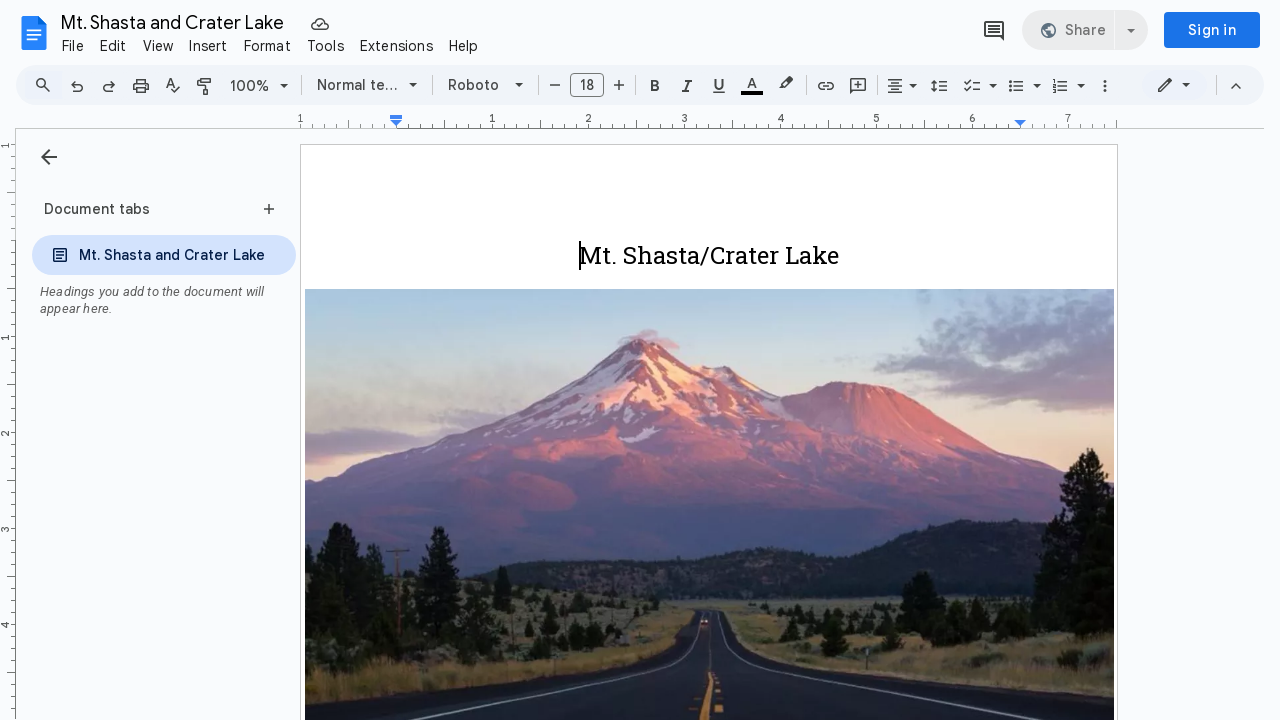

--- FILE ---
content_type: text/html; charset=utf-8
request_url: https://docs.google.com/document/d/1vcvT1MZPWBszyjLEMy_ZJniBkx3HwI9a9VeGvBbWnFU/edit?usp=sharing
body_size: 62072
content:
<!DOCTYPE html><html lang="en"><head><script nonce="hhnflvaNEIJEQX9fqeobDQ">window['ppConfig'] = {productName: '26981ed0d57bbad37e728ff58134270c', deleteIsEnforced:  false , sealIsEnforced:  false , heartbeatRate:  0.5 , periodicReportingRateMillis:  60000.0 , disableAllReporting:  false };(function(){'use strict';function k(a){var b=0;return function(){return b<a.length?{done:!1,value:a[b++]}:{done:!0}}}function l(a){var b=typeof Symbol!="undefined"&&Symbol.iterator&&a[Symbol.iterator];if(b)return b.call(a);if(typeof a.length=="number")return{next:k(a)};throw Error(String(a)+" is not an iterable or ArrayLike");}var m=typeof Object.defineProperties=="function"?Object.defineProperty:function(a,b,c){if(a==Array.prototype||a==Object.prototype)return a;a[b]=c.value;return a};
function n(a){a=["object"==typeof globalThis&&globalThis,a,"object"==typeof window&&window,"object"==typeof self&&self,"object"==typeof global&&global];for(var b=0;b<a.length;++b){var c=a[b];if(c&&c.Math==Math)return c}throw Error("Cannot find global object");}var p=n(this);function q(a,b){if(b)a:{var c=p;a=a.split(".");for(var d=0;d<a.length-1;d++){var e=a[d];if(!(e in c))break a;c=c[e]}a=a[a.length-1];d=c[a];b=b(d);b!=d&&b!=null&&m(c,a,{configurable:!0,writable:!0,value:b})}}
q("Object.is",function(a){return a?a:function(b,c){return b===c?b!==0||1/b===1/c:b!==b&&c!==c}});q("Array.prototype.includes",function(a){return a?a:function(b,c){var d=this;d instanceof String&&(d=String(d));var e=d.length;c=c||0;for(c<0&&(c=Math.max(c+e,0));c<e;c++){var f=d[c];if(f===b||Object.is(f,b))return!0}return!1}});
q("String.prototype.includes",function(a){return a?a:function(b,c){if(this==null)throw new TypeError("The 'this' value for String.prototype.includes must not be null or undefined");if(b instanceof RegExp)throw new TypeError("First argument to String.prototype.includes must not be a regular expression");return this.indexOf(b,c||0)!==-1}});function r(a,b,c){a("https://csp.withgoogle.com/csp/proto/"+encodeURIComponent(b),JSON.stringify(c))}function t(){var a;if((a=window.ppConfig)==null?0:a.disableAllReporting)return function(){};var b,c,d,e;return(e=(b=window)==null?void 0:(c=b.navigator)==null?void 0:(d=c.sendBeacon)==null?void 0:d.bind(navigator))!=null?e:u}function u(a,b){var c=new XMLHttpRequest;c.open("POST",a);c.send(b)}
function v(){var a=(w=Object.prototype)==null?void 0:w.__lookupGetter__("__proto__"),b=x,c=y;return function(){var d=a.call(this),e,f,g,h;r(c,b,{type:"ACCESS_GET",origin:(f=window.location.origin)!=null?f:"unknown",report:{className:(g=d==null?void 0:(e=d.constructor)==null?void 0:e.name)!=null?g:"unknown",stackTrace:(h=Error().stack)!=null?h:"unknown"}});return d}}
function z(){var a=(A=Object.prototype)==null?void 0:A.__lookupSetter__("__proto__"),b=x,c=y;return function(d){d=a.call(this,d);var e,f,g,h;r(c,b,{type:"ACCESS_SET",origin:(f=window.location.origin)!=null?f:"unknown",report:{className:(g=d==null?void 0:(e=d.constructor)==null?void 0:e.name)!=null?g:"unknown",stackTrace:(h=Error().stack)!=null?h:"unknown"}});return d}}function B(a,b){C(a.productName,b);setInterval(function(){C(a.productName,b)},a.periodicReportingRateMillis)}
var D="constructor __defineGetter__ __defineSetter__ hasOwnProperty __lookupGetter__ __lookupSetter__ isPrototypeOf propertyIsEnumerable toString valueOf __proto__ toLocaleString x_ngfn_x".split(" "),E=D.concat,F=navigator.userAgent.match(/Firefox\/([0-9]+)\./),G=(!F||F.length<2?0:Number(F[1])<75)?["toSource"]:[],H;if(G instanceof Array)H=G;else{for(var I=l(G),J,K=[];!(J=I.next()).done;)K.push(J.value);H=K}var L=E.call(D,H),M=[];
function C(a,b){for(var c=[],d=l(Object.getOwnPropertyNames(Object.prototype)),e=d.next();!e.done;e=d.next())e=e.value,L.includes(e)||M.includes(e)||c.push(e);e=Object.prototype;d=[];for(var f=0;f<c.length;f++){var g=c[f];d[f]={name:g,descriptor:Object.getOwnPropertyDescriptor(Object.prototype,g),type:typeof e[g]}}if(d.length!==0){c=l(d);for(e=c.next();!e.done;e=c.next())M.push(e.value.name);var h;r(b,a,{type:"SEAL",origin:(h=window.location.origin)!=null?h:"unknown",report:{blockers:d}})}};var N=Math.random(),O=t(),P=window.ppConfig;P&&(P.disableAllReporting||P.deleteIsEnforced&&P.sealIsEnforced||N<P.heartbeatRate&&r(O,P.productName,{origin:window.location.origin,type:"HEARTBEAT"}));var y=t(),Q=window.ppConfig;if(Q)if(Q.deleteIsEnforced)delete Object.prototype.__proto__;else if(!Q.disableAllReporting){var x=Q.productName;try{var w,A;Object.defineProperty(Object.prototype,"__proto__",{enumerable:!1,get:v(),set:z()})}catch(a){}}
(function(){var a=t(),b=window.ppConfig;b&&(b.sealIsEnforced?Object.seal(Object.prototype):b.disableAllReporting||(document.readyState!=="loading"?B(b,a):document.addEventListener("DOMContentLoaded",function(){B(b,a)})))})();}).call(this);
</script><meta http-equiv="content-type" content="text/html; charset=UTF-8"><script nonce="hhnflvaNEIJEQX9fqeobDQ">var DOCS_timing={}; DOCS_timing['pls']=new Date().getTime();</script><meta property="og:title" content="Mt. Shasta and Crater Lake"><meta property="og:type" content="article"><meta property="og:site_name" content="Google Docs"><meta property="og:url" content="https://docs.google.com/document/d/1vcvT1MZPWBszyjLEMy_ZJniBkx3HwI9a9VeGvBbWnFU/edit?usp=sharing&amp;usp=embed_facebook"><meta property="og:image" content="https://lh7-us.googleusercontent.com/docs/AHkbwyKEZIK1tW2XwT8w7E-WzQHKkY3NTNs4mYK_bNok0jufI3XNQzenYs-yt7_iJZXDVh-L6UcyC8_a9PJvVb2B_lCxgXbekioXAXyNiblEKE3CMuHkWdU=w1200-h630-p"><meta property="og:image:width" content="1200"><meta property="og:image:height" content="630"><meta property="og:description" content="Mt. Shasta/Crater Lake  Itinerary  Friday July 19th: 7:00    Pickup car from Hertz 7:30    Reach home to pick up everyone else + luggage 7:45    Leave for Castle Lake/Heart Lake Trailhead maps   Saturday July 20th: 12:30  Arrive at Castle Lake and start the hike to Heart Lake (backup            ..."><meta name="google" content="notranslate"><meta name="viewport" content="width=device-width, user-scalable=no, initial-scale=1.0, minimum-scale=1.0, maximum-scale=1.0"><meta http-equiv="X-UA-Compatible" content="IE=edge;"><meta name="fragment" content="!"><meta name="referrer" content="strict-origin-when-cross-origin"><title>Mt. Shasta and Crater Lake - Google Docs</title><link rel="shortcut icon" href="https://ssl.gstatic.com/docs/documents/images/kix-favicon-2023q4.ico"><link rel="chrome-webstore-item" href="https://chrome.google.com/webstore/detail/ghbmnnjooekpmoecnnnilnnbdlolhkhi"><link rel="chrome-webstore-item" href="https://chrome.google.com/webstore/detail/apdfllckaahabafndbhieahigkjlhalf"><link rel="manifest" href="/document/manifest.json" crossorigin="use-credentials"/><script nonce="hhnflvaNEIJEQX9fqeobDQ">_docs_webfonts_fontFaces = null; _docs_webfonts_iframe_fontFaces = null;(function() {_docs_webfonts_createFontFaces = function(doc) {if (doc && doc.fonts) {var win = window; var fontFaceObject = {}; var docs_fontFaces_data = {"Roboto Slab-400-normal":{"fontFamily":"docs-Roboto Slab","sourceString":"url(filesystem:https://docs.google.com/persistent/docs/fonts/BngbUXZYTXPIvIBgJJSb6s3BzlRRfKOFbvjojISWbW5iddC21A.woff2), url(//fonts.gstatic.com/s/robotoslab/v36/BngbUXZYTXPIvIBgJJSb6s3BzlRRfKOFbvjojISWbW5iddC21A.woff2)","weight":"400","style":"normal","subset":"*"},"Roboto Slab-700-normal":{"fontFamily":"docs-Roboto Slab","sourceString":"url(filesystem:https://docs.google.com/persistent/docs/fonts/BngbUXZYTXPIvIBgJJSb6s3BzlRRfKOFbvjoa4OWbW5iddC21A.woff2), url(//fonts.gstatic.com/s/robotoslab/v36/BngbUXZYTXPIvIBgJJSb6s3BzlRRfKOFbvjoa4OWbW5iddC21A.woff2)","weight":"700","style":"normal","subset":"*"}}; for (var identifierString in docs_fontFaces_data) {var fontFace = new win.FontFace( docs_fontFaces_data[identifierString]['fontFamily'], docs_fontFaces_data[identifierString]['sourceString'],{'style': docs_fontFaces_data[identifierString]['style'], 'weight': docs_fontFaces_data[identifierString]['weight']}); fontFace.load().then(function(loadedFontFace) {doc.fonts.add(loadedFontFace);}); fontFaceObject[identifierString] = fontFace;}return fontFaceObject;}return null;}; _docs_webfonts_fontFaces = _docs_webfonts_createFontFaces(document);})();DOCS_timing['wpid']=new Date().getTime();</script><style nonce="MY8pPlMke0NzytKFiC3FNg">.gb_yb{font:13px/27px Roboto,Arial,sans-serif;z-index:986}@-webkit-keyframes gb__a{0%{opacity:0}50%{opacity:1}}@keyframes gb__a{0%{opacity:0}50%{opacity:1}}a.gb_Ra{border:none;color:#4285f4;cursor:default;font-weight:bold;outline:none;position:relative;text-align:center;text-decoration:none;text-transform:uppercase;white-space:nowrap;-webkit-user-select:none;user-select:none}a.gb_Ra:hover::after,a.gb_Ra:focus::after{background-color:rgba(0,0,0,.12);content:"";height:100%;left:0;position:absolute;top:0;width:100%}a.gb_Ra:hover,a.gb_Ra:focus{text-decoration:none}a.gb_Ra:active{background-color:rgba(153,153,153,.4);text-decoration:none}a.gb_Sa{background-color:#4285f4;color:#fff}a.gb_Sa:active{background-color:#0043b2}.gb_Ta{box-shadow:0 1px 1px rgba(0,0,0,.16)}.gb_Ra,.gb_Sa,.gb_Ua,.gb_Va{display:inline-block;line-height:28px;padding:0 12px;border-radius:2px}.gb_Ua,.gb_Va{background:#f8f8f8;border:1px solid #c6c6c6}.gb_Ua,#gb a.gb_Ua.gb_Ua,.gb_Va,#gb a.gb_Va{color:#666;cursor:default;text-decoration:none}.gb_Va{border:1px solid #4285f4;font-weight:bold;outline:none;background:-webkit-gradient(linear,left top,left bottom,from(#4387fd),to(#4683ea));background:-webkit-linear-gradient(top,#4387fd,#4683ea);background:linear-gradient(to bottom,#4387fd,#4683ea)}#gb a.gb_Va{color:#fff}.gb_Va:hover{box-shadow:0 1px 0 rgba(0,0,0,.15)}.gb_Va:active{box-shadow:inset 0 2px 0 rgba(0,0,0,.15);background:-webkit-gradient(linear,left top,left bottom,from(#3c7ae4),to(#3f76d3));background:-webkit-linear-gradient(top,#3c7ae4,#3f76d3);background:linear-gradient(to bottom,#3c7ae4,#3f76d3)}#gb .gb_Wa{background:#ffffff;border:1px solid #dadce0;color:#1a73e8;display:inline-block;text-decoration:none}#gb .gb_Wa:hover{background:#f8fbff;border-color:#dadce0;color:#174ea6}#gb .gb_Wa:focus{background:#f4f8ff;color:#174ea6;outline:1px solid #174ea6}#gb .gb_Wa:active,#gb .gb_Wa:focus:active{background:#ecf3fe;color:#174ea6}#gb .gb_Wa.gb_H{background:transparent;border:1px solid #5f6368;color:#8ab4f8;text-decoration:none}#gb .gb_Wa.gb_H:hover{background:rgba(255,255,255,.04);color:#e8eaed}#gb .gb_Wa.gb_H:focus{background:rgba(232,234,237,.12);color:#e8eaed;outline:1px solid #e8eaed}#gb .gb_Wa.gb_H:active,#gb .gb_Wa.gb_H:focus:active{background:rgba(232,234,237,.1);color:#e8eaed}.gb_vd{display:inline-block;padding:4px 4px 4px 4px;vertical-align:middle}.gb_wd .gb_R{bottom:-3px;right:-5px}.gb_vd:first-child,#gbsfw:first-child+.gb_vd{padding-left:0}.gb_D{position:relative}.gb_B{display:inline-block;outline:none;vertical-align:middle;border-radius:2px;box-sizing:border-box;height:40px;width:40px}.gb_B,#gb#gb a.gb_B{cursor:pointer;text-decoration:none}.gb_B,a.gb_B{color:#000}.gb_xd,.gb_yd{border-color:transparent;border-bottom-color:#fff;border-style:dashed dashed solid;border-width:0 8.5px 8.5px;display:none;position:absolute;left:6.5px;top:37px;z-index:1;height:0;width:0;-webkit-animation:gb__a .2s;animation:gb__a .2s}.gb_yd{border-bottom-color:#ccc;border-bottom-color:rgba(0,0,0,.2);top:32px}x:-o-prefocus,div.gb_yd{border-bottom-color:#ccc}.gb_ma{background:#fff;border:1px solid #ccc;border-color:rgba(0,0,0,.2);color:#000;box-shadow:0 2px 10px rgba(0,0,0,.2);display:none;outline:none;overflow:hidden;position:absolute;right:8px;top:62px;-webkit-animation:gb__a .2s;animation:gb__a .2s;border-radius:2px;-webkit-user-select:text;user-select:text}.gb_vd.gb_5a .gb_xd,.gb_vd.gb_5a .gb_yd,.gb_vd.gb_5a .gb_ma,.gb_5a.gb_ma{display:block}.gb_vd.gb_5a.gb_zd .gb_xd,.gb_vd.gb_5a.gb_zd .gb_yd{display:none}.gb_Ad{position:absolute;right:8px;top:62px;z-index:-1}.gb_pb .gb_xd,.gb_pb .gb_yd,.gb_pb .gb_ma{margin-top:-10px}.gb_vd:first-child,#gbsfw:first-child+.gb_vd{padding-left:4px}.gb_Ha.gb_Bd .gb_vd:first-child{padding-left:0}.gb_Cd{position:relative}.gb_id .gb_Cd,.gb_Dd .gb_Cd{float:right}.gb_B{padding:8px;cursor:pointer}.gb_B::after{content:"";position:absolute;top:-4px;bottom:-4px;left:-4px;right:-4px}.gb_Ha .gb_Ed:not(.gb_Ra):focus img{background-color:rgba(0,0,0,.2);outline:none;border-radius:50%}.gb_Fd button svg,.gb_B{border-radius:50%}.gb_Fd button:focus:not(:focus-visible) svg,.gb_Fd button:hover svg,.gb_Fd button:active svg,.gb_B:focus:not(:focus-visible),.gb_B:hover,.gb_B:active,.gb_B[aria-expanded=true]{outline:none}.gb_2c .gb_Fd.gb_Hd button:focus-visible svg,.gb_Fd button:focus-visible svg,.gb_B:focus-visible{outline:1px solid #202124}.gb_2c .gb_Fd button:focus-visible svg,.gb_2c .gb_B:focus-visible{outline:1px solid #f1f3f4}@media (forced-colors:active){.gb_2c .gb_Fd.gb_Hd button:focus-visible svg,.gb_Fd button:focus-visible svg,.gb_2c .gb_Fd button:focus-visible svg{outline:1px solid currentcolor}}.gb_2c .gb_Fd.gb_Hd button:focus svg,.gb_2c .gb_Fd.gb_Hd button:focus:hover svg,.gb_Fd button:focus svg,.gb_Fd button:focus:hover svg,.gb_B:focus,.gb_B:focus:hover{background-color:rgba(60,64,67,.1)}.gb_2c .gb_Fd.gb_Hd button:active svg,.gb_Fd button:active svg,.gb_B:active{background-color:rgba(60,64,67,.12)}.gb_2c .gb_Fd.gb_Hd button:hover svg,.gb_Fd button:hover svg,.gb_B:hover{background-color:rgba(60,64,67,.08)}.gb_Xa .gb_B.gb_0a:hover{background-color:transparent}.gb_B[aria-expanded=true],.gb_B:hover[aria-expanded=true]{background-color:rgba(95,99,104,.24)}.gb_B[aria-expanded=true] .gb_F{fill:#5f6368;opacity:1}.gb_2c .gb_Fd button:hover svg,.gb_2c .gb_B:hover{background-color:rgba(232,234,237,.08)}.gb_2c .gb_Fd button:focus svg,.gb_2c .gb_Fd button:focus:hover svg,.gb_2c .gb_B:focus,.gb_2c .gb_B:focus:hover{background-color:rgba(232,234,237,.1)}.gb_2c .gb_Fd button:active svg,.gb_2c .gb_B:active{background-color:rgba(232,234,237,.12)}.gb_2c .gb_B[aria-expanded=true],.gb_2c .gb_B:hover[aria-expanded=true]{background-color:rgba(255,255,255,.12)}.gb_2c .gb_B[aria-expanded=true] .gb_F{fill:#ffffff;opacity:1}.gb_vd{padding:4px}.gb_Ha.gb_Bd .gb_vd{padding:4px 2px}.gb_Ha.gb_Bd .gb_z.gb_vd{padding-left:6px}.gb_ma{z-index:991;line-height:normal}.gb_ma.gb_Id{left:0;right:auto}@media (max-width:350px){.gb_ma.gb_Id{left:0}}.gb_Jd .gb_ma{top:56px}.gb_S{display:none!important}.gb_jb{visibility:hidden}.gb_J .gb_B{background-position:-64px -29px;opacity:.55}.gb_la .gb_J .gb_B{background-position:-64px -29px}.gb_2 .gb_J .gb_B{background-position:-29px -29px;opacity:1}.gb_J .gb_B,.gb_J .gb_B:hover,.gb_J .gb_B:focus{opacity:1}.gb_L{display:none}@media screen and (max-width:319px){.gb_Kd:not(.gb_Ld) .gb_J{display:none;visibility:hidden}}.gb_R{display:none}.gb_pd{font-family:Google Sans,Roboto,Helvetica,Arial,sans-serif;font-size:20px;font-weight:400;letter-spacing:.25px;line-height:48px;margin-bottom:2px;opacity:1;overflow:hidden;padding-left:16px;position:relative;text-overflow:ellipsis;vertical-align:middle;top:2px;white-space:nowrap;-webkit-box-flex:1;-webkit-flex:1 1 auto;flex:1 1 auto}.gb_pd.gb_qd{color:#3c4043}.gb_Ha.gb_9a .gb_pd{margin-bottom:0}.gb_rd.gb_sd .gb_pd{padding-left:4px}.gb_Ha.gb_9a .gb_td{position:relative;top:-2px}.gb_ud{display:none}.gb_Ha{color:black;min-width:160px;position:relative;-webkit-transition:box-shadow .25s;transition:box-shadow .25s}.gb_Ha.gb_ad{min-width:120px}.gb_Ha.gb_Rd .gb_Sd{display:none}.gb_Ha.gb_Rd .gb_Kd{height:56px}header.gb_Ha{display:block}.gb_Ha svg{fill:currentColor}.gb_Td{position:fixed;top:0;width:100%}.gb_Ud{box-shadow:0 4px 5px 0 rgba(0,0,0,.14),0 1px 10px 0 rgba(0,0,0,.12),0 2px 4px -1px rgba(0,0,0,.2)}.gb_Vd{height:64px}.gb_Kd{box-sizing:border-box;position:relative;width:100%;display:-webkit-box;display:-webkit-flex;display:flex;-webkit-box-pack:justify;-webkit-justify-content:space-between;justify-content:space-between;min-width:-webkit-min-content;min-width:min-content}.gb_Ha:not(.gb_9a) .gb_Kd{padding:8px}.gb_Ha.gb_Xd .gb_Kd{-webkit-box-flex:1;-webkit-flex:1 0 auto;flex:1 0 auto}.gb_Ha .gb_Kd.gb_Ld.gb_Zd{min-width:0}.gb_Ha.gb_9a .gb_Kd{padding:4px;padding-left:8px;min-width:0}.gb_Sd{height:48px;vertical-align:middle;white-space:nowrap;-webkit-box-align:center;-webkit-align-items:center;align-items:center;display:-webkit-box;display:-webkit-flex;display:flex;-webkit-user-select:none;user-select:none}.gb_0d>.gb_Sd{display:table-cell;width:100%}.gb_rd{padding-right:30px;box-sizing:border-box;-webkit-box-flex:1;-webkit-flex:1 0 auto;flex:1 0 auto}.gb_Ha.gb_9a .gb_rd{padding-right:14px}.gb_1d{-webkit-box-flex:1;-webkit-flex:1 1 100%;flex:1 1 100%}.gb_1d>:only-child{display:inline-block}.gb_2d.gb_jd{padding-left:4px}.gb_2d.gb_3d,.gb_Ha.gb_Xd .gb_2d,.gb_Ha.gb_9a:not(.gb_Dd) .gb_2d{padding-left:0}.gb_Ha.gb_9a .gb_2d.gb_3d{padding-right:0}.gb_Ha.gb_9a .gb_2d.gb_3d .gb_Xa{margin-left:10px}.gb_jd{display:inline}.gb_Ha.gb_dd .gb_2d.gb_4d,.gb_Ha.gb_Dd .gb_2d.gb_4d{padding-left:2px}.gb_pd{display:inline-block}.gb_2d{box-sizing:border-box;height:48px;line-height:normal;padding:0 4px;padding-left:30px;-webkit-box-flex:0;-webkit-flex:0 0 auto;flex:0 0 auto;-webkit-box-pack:end;-webkit-justify-content:flex-end;justify-content:flex-end}.gb_Dd{height:48px}.gb_Ha.gb_Dd{min-width:auto}.gb_Dd .gb_2d{float:right;padding-left:32px}.gb_Dd .gb_2d.gb_5d{padding-left:0}.gb_6d{font-size:14px;max-width:200px;overflow:hidden;padding:0 12px;text-overflow:ellipsis;white-space:nowrap;-webkit-user-select:text;user-select:text}.gb_Nd{-webkit-transition:background-color .4s;transition:background-color .4s}.gb_9d{color:black}.gb_2c{color:white}.gb_Ha a,.gb_6c a{color:inherit}.gb_ca{color:rgba(0,0,0,.87)}.gb_Ha svg,.gb_6c svg,.gb_rd .gb_Qd,.gb_id .gb_Qd{color:#5f6368;opacity:1}.gb_2c svg,.gb_6c.gb_bd svg{color:rgba(255,255,255,.87)}.gb_2c .gb_rd .gb_Qd,.gb_2c .gb_rd .gb_1c,.gb_2c .gb_rd .gb_td,.gb_6c.gb_bd .gb_Qd{color:rgba(255,255,255,.87)}.gb_2c .gb_rd .gb_0c:not(.gb_ae){opacity:.87}.gb_qd{color:inherit;opacity:1;text-rendering:optimizeLegibility;-webkit-font-smoothing:antialiased;-moz-osx-font-smoothing:grayscale}.gb_2c .gb_qd,.gb_9d .gb_qd{opacity:1}.gb_7d{position:relative}.gb_M{font-family:arial,sans-serif;line-height:normal;padding-right:15px}a.gb_Z,span.gb_Z{color:rgba(0,0,0,.87);text-decoration:none}.gb_2c a.gb_Z,.gb_2c span.gb_Z{color:white}a.gb_Z:focus{outline-offset:2px}a.gb_Z:hover{text-decoration:underline}.gb_0{display:inline-block;padding-left:15px}.gb_0 .gb_Z{display:inline-block;line-height:24px;vertical-align:middle}.gb_Od{font-family:Google Sans,Roboto,Helvetica,Arial,sans-serif;font-weight:500;font-size:14px;letter-spacing:.25px;line-height:16px;margin-left:10px;margin-right:8px;min-width:96px;padding:9px 23px;text-align:center;vertical-align:middle;border-radius:4px;box-sizing:border-box}.gb_Ha.gb_Dd .gb_Od{margin-left:8px}#gb a.gb_Va.gb_Od{cursor:pointer}.gb_Va.gb_Od:hover{background:#1b66c9;box-shadow:0 1px 3px 1px rgba(66,64,67,.15),0 1px 2px 0 rgba(60,64,67,.3)}.gb_Va.gb_Od:focus,.gb_Va.gb_Od:hover:focus{background:#1c5fba;box-shadow:0 1px 3px 1px rgba(66,64,67,.15),0 1px 2px 0 rgba(60,64,67,.3)}.gb_Va.gb_Od:active{background:#1b63c1;box-shadow:0 1px 3px 1px rgba(66,64,67,.15),0 1px 2px 0 rgba(60,64,67,.3)}.gb_Od{background:#1a73e8;border:1px solid transparent}.gb_Ha.gb_9a .gb_Od{padding:9px 15px;min-width:80px}.gb_8d{text-align:left}#gb .gb_2c a.gb_Od:not(.gb_H),#gb.gb_2c a.gb_Od{background:#fff;border-color:#dadce0;box-shadow:none;color:#1a73e8}#gb a.gb_Va.gb_H.gb_Od{background:#8ab4f8;border:1px solid transparent;box-shadow:none;color:#202124}#gb .gb_2c a.gb_Od:hover:not(.gb_H),#gb.gb_2c a.gb_Od:hover{background:#f8fbff;border-color:#cce0fc}#gb a.gb_Va.gb_H.gb_Od:hover{background:#93baf9;border-color:transparent;box-shadow:0 1px 3px 1px rgba(0,0,0,.15),0 1px 2px rgba(0,0,0,.3)}#gb .gb_2c a.gb_Od:focus:not(.gb_H),#gb .gb_2c a.gb_Od:focus:hover:not(.gb_H),#gb.gb_2c a.gb_Od:focus:not(.gb_H),#gb.gb_2c a.gb_Od:focus:hover:not(.gb_H){background:#f4f8ff;outline:1px solid #c9ddfc}#gb a.gb_Va.gb_H.gb_Od:focus,#gb a.gb_Va.gb_H.gb_Od:focus:hover{background:#a6c6fa;border-color:transparent;box-shadow:none}#gb .gb_2c a.gb_Od:active:not(.gb_H),#gb.gb_2c a.gb_Od:active{background:#ecf3fe}#gb a.gb_Va.gb_H.gb_Od:active{background:#a1c3f9;box-shadow:0 1px 2px rgba(60,64,67,.3),0 2px 6px 2px rgba(60,64,67,.15)}.gb_K{display:none}@media screen and (max-width:319px){.gb_Kd .gb_J{display:none;visibility:hidden}}.gb_Xa{background-color:rgba(255,255,255,.88);border:1px solid #dadce0;box-sizing:border-box;cursor:pointer;display:inline-block;max-height:48px;overflow:hidden;outline:none;padding:0;vertical-align:middle;width:134px;border-radius:8px}.gb_Xa.gb_H{background-color:transparent;border:1px solid #5f6368}.gb_4a{display:inherit}.gb_Xa.gb_H .gb_4a{background:#ffffff;border-radius:4px;display:inline-block;left:8px;margin-right:5px;position:relative;padding:3px;top:-1px}.gb_Xa:hover{border:1px solid #d2e3fc;background-color:rgba(248,250,255,.88)}.gb_Xa.gb_H:hover{background-color:rgba(241,243,244,.04);border:1px solid #5f6368}.gb_Xa:focus-visible,.gb_Xa:focus{background-color:rgb(255,255,255);outline:1px solid #202124;box-shadow:0 1px 2px 0 rgba(60,64,67,.3),0 1px 3px 1px rgba(60,64,67,.15)}.gb_Xa.gb_H:focus-visible,.gb_Xa.gb_H:focus{background-color:rgba(241,243,244,.12);outline:1px solid #f1f3f4;box-shadow:0 1px 3px 1px rgba(0,0,0,.15),0 1px 2px 0 rgba(0,0,0,.3)}.gb_Xa.gb_H:active,.gb_Xa.gb_5a.gb_H:focus{background-color:rgba(241,243,244,.1);border:1px solid #5f6368}.gb_6a{display:inline-block;padding-bottom:2px;padding-left:7px;padding-top:2px;text-align:center;vertical-align:middle}.gb_6a{line-height:32px;width:78px}.gb_Xa.gb_H .gb_6a{line-height:26px;margin-left:0;padding-bottom:0;padding-left:0;padding-top:0;width:72px}.gb_6a.gb_7a{background-color:#f1f3f4;border-radius:4px;margin-left:8px;padding-left:0;line-height:30px}.gb_6a.gb_7a .gb_8a{vertical-align:middle}.gb_Ha:not(.gb_9a) .gb_Xa{margin-left:10px;margin-right:4px}.gb_ab{max-height:32px;width:78px}.gb_Xa.gb_H .gb_ab{max-height:26px;width:72px}.gb_Q{background-size:32px 32px;border:0;border-radius:50%;display:block;margin:0px;position:relative;height:32px;width:32px;z-index:0}.gb_kb{background-color:#e8f0fe;border:1px solid rgba(32,33,36,.08);position:relative}.gb_kb.gb_Q{height:30px;width:30px}.gb_kb.gb_Q:hover,.gb_kb.gb_Q:active{box-shadow:none}.gb_lb{background:#fff;border:none;border-radius:50%;bottom:2px;box-shadow:0px 1px 2px 0px rgba(60,64,67,0.3),0px 1px 3px 1px rgba(60,64,67,0.15);height:14px;margin:2px;position:absolute;right:0;width:14px;line-height:normal;z-index:1}.gb_mb{color:#1f71e7;font:400 22px/32px Google Sans,Roboto,Helvetica,Arial,sans-serif;text-align:center;text-transform:uppercase}@media (-webkit-min-device-pixel-ratio:1.25),(min-device-pixel-ratio:1.25),(min-resolution:1.25dppx){.gb_Q::before,.gb_nb::before{display:inline-block;-webkit-transform:scale(.5);transform:scale(.5);-webkit-transform-origin:left 0;transform-origin:left 0}.gb_4 .gb_nb::before{-webkit-transform:scale(scale(.416666667));transform:scale(scale(.416666667))}}.gb_Q:hover,.gb_Q:focus{box-shadow:0 1px 0 rgba(0,0,0,.15)}.gb_Q:active{box-shadow:inset 0 2px 0 rgba(0,0,0,.15)}.gb_Q:active::after{background:rgba(0,0,0,.1);border-radius:50%;content:"";display:block;height:100%}.gb_ob{cursor:pointer;line-height:40px;min-width:30px;opacity:.75;overflow:hidden;vertical-align:middle;text-overflow:ellipsis}.gb_B.gb_ob{width:auto}.gb_ob:hover,.gb_ob:focus{opacity:.85}.gb_pb .gb_ob,.gb_pb .gb_qb{line-height:26px}#gb#gb.gb_pb a.gb_ob,.gb_pb .gb_qb{font-size:11px;height:auto}.gb_rb{border-top:4px solid #000;border-left:4px dashed transparent;border-right:4px dashed transparent;display:inline-block;margin-left:6px;opacity:.75;vertical-align:middle}.gb_0a:hover .gb_rb{opacity:.85}.gb_Xa>.gb_z{padding:3px 3px 3px 4px}.gb_sb.gb_jb{color:#fff}.gb_2 .gb_ob,.gb_2 .gb_rb{opacity:1}#gb#gb.gb_2.gb_2 a.gb_ob,#gb#gb .gb_2.gb_2 a.gb_ob{color:#fff}.gb_2.gb_2 .gb_rb{border-top-color:#fff;opacity:1}.gb_la .gb_Q:hover,.gb_2 .gb_Q:hover,.gb_la .gb_Q:focus,.gb_2 .gb_Q:focus{box-shadow:0 1px 0 rgba(0,0,0,0.15),0 1px 2px rgba(0,0,0,0.2)}.gb_tb .gb_z,.gb_ub .gb_z{position:absolute;right:1px}.gb_z.gb_1,.gb_vb.gb_1,.gb_0a.gb_1{-webkit-box-flex:0;-webkit-flex:0 1 auto;flex:0 1 auto}.gb_wb.gb_xb .gb_ob{width:30px!important}.gb_P{height:40px;position:absolute;right:-5px;top:-5px;width:40px}.gb_yb .gb_P,.gb_zb .gb_P{right:0;top:0}.gb_z .gb_B{padding:4px}.gb_T{display:none}sentinel{}</style><script nonce="hhnflvaNEIJEQX9fqeobDQ">DOCS_timing['ojls']=new Date().getTime();</script><script nonce="hhnflvaNEIJEQX9fqeobDQ">;this.gbar_={CONFIG:[[[0,"www.gstatic.com","og.qtm.en_US.e1hN8CyfrII.2019.O","com","en","25",0,[4,2,"","","","861441859","0"],null,"59x_adu4Du_j5OMPju2aiQw",null,0,"og.qtm.xaa9DoYHOfE.L.W.O","AA2YrTvUgT7D2Eck4YR6Wo4e3fVTjNN82w","AA2YrTuU828GVrKPauzuvxVHkdTZvT50Zw","",2,1,200,"USA",null,null,"25","25",1,null,null,72175901,null,0,0],null,[1,0.1000000014901161,2,1],null,[0,0,0,null,"","","","",0,0,null,""],[0,0,"",1,0,0,0,0,0,0,null,0,0,null,0,0,null,null,0,0,0,"","","","","","",null,0,0,0,0,0,null,null,null,"rgba(32,33,36,1)","rgba(255,255,255,1)",0,0,0,null,null,null,0],null,null,["1","gci_91f30755d6a6b787dcc2a4062e6e9824.js","googleapis.client:gapi.iframes","","en"],null,null,null,null,["m;/_/scs/abc-static/_/js/k=gapi.gapi.en.AKdz2vhcyW0.O/d=1/rs=AHpOoo_GPfyZPmTuYcbMXzJr0yr8Akk4Tw/m=__features__","https://apis.google.com","","","","",null,1,"es_plusone_gc_20260107.0_p0","en",null,0],[0.009999999776482582,"com","25",[null,"","0",null,1,5184000,null,null,"",null,null,null,null,null,0,null,0,null,1,0,0,0,null,null,0,0,null,0,0,0,0,0],null,null,null,0],[1,null,null,40400,25,"USA","en","861441859.0",8,null,0,0,null,null,null,null,"3700949,116221149,116221152",null,null,null,"59x_adu4Du_j5OMPju2aiQw",0,0,0,null,2,5,"gh",134,0,0,null,null,1,72175901,0,0],[[null,null,null,"https://www.gstatic.com/og/_/js/k=og.qtm.en_US.e1hN8CyfrII.2019.O/rt=j/m=qabr,q_dnp,qcwid,qapid,qads,q_dg/exm=qaaw,qadd,qaid,qein,qhaw,qhba,qhbr,qhch,qhga,qhid,qhin/d=1/ed=1/rs=AA2YrTvUgT7D2Eck4YR6Wo4e3fVTjNN82w"],[null,null,null,"https://www.gstatic.com/og/_/ss/k=og.qtm.xaa9DoYHOfE.L.W.O/m=qcwid/excm=qaaw,qadd,qaid,qein,qhaw,qhba,qhbr,qhch,qhga,qhid,qhin/d=1/ed=1/ct=zgms/rs=AA2YrTuU828GVrKPauzuvxVHkdTZvT50Zw"]],null,null,null,[[[null,null,[null,null,null,"https://ogs.google.com/widget/callout?dc=1"],null,280,420,47,55,0,null,0,null,null,8000,null,71,4,null,null,null,null,null,null,null,null,76,null,null,null,107,108,109,"",null,null,null,null,null,null,null,null,null,null,null,null,null,null,null,null,null,null,null,null,0]],null,null,"25","25",1,0,null,"en",0,null,0,0,0,[null,"",null,null,null,0,null,0,0,"","","","https://ogads-pa.clients6.google.com",0,0,0,"","",0,0,null,86400,null,0,null,null,0,null,0,0,"8559284470",3,0,0,0],0,null,null,null,0,0,"",0]]],};this.gbar_=this.gbar_||{};(function(_){var window=this;
try{
_._F_toggles_initialize=function(a){(typeof globalThis!=="undefined"?globalThis:typeof self!=="undefined"?self:this)._F_toggles_gbar_=a||[]};(0,_._F_toggles_initialize)([]);
/*

 Copyright The Closure Library Authors.
 SPDX-License-Identifier: Apache-2.0
*/
var ja,pa,qa,ua,wa,xa,Fa,Ga,Za,bb,db,ib,eb,kb,qb,Db,Eb,Fb,Gb;_.aa=function(a,b){if(Error.captureStackTrace)Error.captureStackTrace(this,_.aa);else{const c=Error().stack;c&&(this.stack=c)}a&&(this.message=String(a));b!==void 0&&(this.cause=b)};_.ba=function(a){a.Bk=!0;return a};_.ia=function(a){var b=a;if(da(b)){if(!/^\s*(?:-?[1-9]\d*|0)?\s*$/.test(b))throw Error(String(b));}else if(ea(b)&&!Number.isSafeInteger(b))throw Error(String(b));return fa?BigInt(a):a=ha(a)?a?"1":"0":da(a)?a.trim()||"0":String(a)};
ja=function(a,b){if(a.length>b.length)return!1;if(a.length<b.length||a===b)return!0;for(let c=0;c<a.length;c++){const d=a[c],e=b[c];if(d>e)return!1;if(d<e)return!0}};_.ka=function(a){_.t.setTimeout(()=>{throw a;},0)};_.ma=function(){return _.la().toLowerCase().indexOf("webkit")!=-1};_.la=function(){var a=_.t.navigator;return a&&(a=a.userAgent)?a:""};pa=function(a){if(!na||!oa)return!1;for(let b=0;b<oa.brands.length;b++){const {brand:c}=oa.brands[b];if(c&&c.indexOf(a)!=-1)return!0}return!1};
_.u=function(a){return _.la().indexOf(a)!=-1};qa=function(){return na?!!oa&&oa.brands.length>0:!1};_.ra=function(){return qa()?!1:_.u("Opera")};_.sa=function(){return qa()?!1:_.u("Trident")||_.u("MSIE")};_.ta=function(){return _.u("Firefox")||_.u("FxiOS")};_.va=function(){return _.u("Safari")&&!(ua()||(qa()?0:_.u("Coast"))||_.ra()||(qa()?0:_.u("Edge"))||(qa()?pa("Microsoft Edge"):_.u("Edg/"))||(qa()?pa("Opera"):_.u("OPR"))||_.ta()||_.u("Silk")||_.u("Android"))};
ua=function(){return qa()?pa("Chromium"):(_.u("Chrome")||_.u("CriOS"))&&!(qa()?0:_.u("Edge"))||_.u("Silk")};wa=function(){return na?!!oa&&!!oa.platform:!1};xa=function(){return _.u("iPhone")&&!_.u("iPod")&&!_.u("iPad")};_.ya=function(){return xa()||_.u("iPad")||_.u("iPod")};_.za=function(){return wa()?oa.platform==="macOS":_.u("Macintosh")};_.Ba=function(a,b){return _.Aa(a,b)>=0};_.Ca=function(a,b=!1){return b&&Symbol.for&&a?Symbol.for(a):a!=null?Symbol(a):Symbol()};
_.Ea=function(a,b){return b===void 0?a.j!==Da&&!!(2&(a.ha[_.v]|0)):!!(2&b)&&a.j!==Da};Fa=function(a){return a};Ga=function(a,b){a.__closure__error__context__984382||(a.__closure__error__context__984382={});a.__closure__error__context__984382.severity=b};_.Ha=function(a){a=Error(a);Ga(a,"warning");return a};_.Ja=function(a,b){if(a!=null){var c;var d=(c=Ia)!=null?c:Ia={};c=d[a]||0;c>=b||(d[a]=c+1,a=Error(),Ga(a,"incident"),_.ka(a))}};
_.La=function(a){if(typeof a!=="boolean")throw Error("k`"+_.Ka(a)+"`"+a);return a};_.Ma=function(a){if(a==null||typeof a==="boolean")return a;if(typeof a==="number")return!!a};_.Oa=function(a){if(!(0,_.Na)(a))throw _.Ha("enum");return a|0};_.Pa=function(a){if(typeof a!=="number")throw _.Ha("int32");if(!(0,_.Na)(a))throw _.Ha("int32");return a|0};_.Qa=function(a){if(a!=null&&typeof a!=="string")throw Error();return a};_.Ra=function(a){return a==null||typeof a==="string"?a:void 0};
_.Ua=function(a,b,c){if(a!=null&&a[_.Sa]===_.Ta)return a;if(Array.isArray(a)){var d=a[_.v]|0;c=d|c&32|c&2;c!==d&&(a[_.v]=c);return new b(a)}};_.Xa=function(a){const b=_.Va(_.Wa);return b?a[b]:void 0};Za=function(a,b){b<100||_.Ja(Ya,1)};
bb=function(a,b,c,d){const e=d!==void 0;d=!!d;var f=_.Va(_.Wa),g;!e&&f&&(g=a[f])&&g.Ad(Za);f=[];var h=a.length;let k;g=4294967295;let l=!1;const m=!!(b&64),p=m?b&128?0:-1:void 0;if(!(b&1||(k=h&&a[h-1],k!=null&&typeof k==="object"&&k.constructor===Object?(h--,g=h):k=void 0,!m||b&128||e))){l=!0;var r;g=((r=$a)!=null?r:Fa)(g-p,p,a,k,void 0)+p}b=void 0;for(r=0;r<h;r++){let w=a[r];if(w!=null&&(w=c(w,d))!=null)if(m&&r>=g){const E=r-p;var q=void 0;((q=b)!=null?q:b={})[E]=w}else f[r]=w}if(k)for(let w in k){q=
k[w];if(q==null||(q=c(q,d))==null)continue;h=+w;let E;if(m&&!Number.isNaN(h)&&(E=h+p)<g)f[E]=q;else{let O;((O=b)!=null?O:b={})[w]=q}}b&&(l?f.push(b):f[g]=b);e&&_.Va(_.Wa)&&(a=_.Xa(a))&&"function"==typeof _.ab&&a instanceof _.ab&&(f[_.Wa]=a.i());return f};
db=function(a){switch(typeof a){case "number":return Number.isFinite(a)?a:""+a;case "bigint":return(0,_.cb)(a)?Number(a):""+a;case "boolean":return a?1:0;case "object":if(Array.isArray(a)){const b=a[_.v]|0;return a.length===0&&b&1?void 0:bb(a,b,db)}if(a!=null&&a[_.Sa]===_.Ta)return eb(a);if("function"==typeof _.fb&&a instanceof _.fb)return a.j();return}return a};ib=function(a,b){if(b){$a=b==null||b===Fa||b[gb]!==hb?Fa:b;try{return eb(a)}finally{$a=void 0}}return eb(a)};
eb=function(a){a=a.ha;return bb(a,a[_.v]|0,db)};
_.lb=function(a,b,c,d=0){if(a==null){var e=32;c?(a=[c],e|=128):a=[];b&&(e=e&-16760833|(b&1023)<<14)}else{if(!Array.isArray(a))throw Error("l");e=a[_.v]|0;if(jb&&1&e)throw Error("m");2048&e&&!(2&e)&&kb();if(e&256)throw Error("n");if(e&64)return(e|d)!==e&&(a[_.v]=e|d),a;if(c&&(e|=128,c!==a[0]))throw Error("o");a:{c=a;e|=64;var f=c.length;if(f){var g=f-1;const k=c[g];if(k!=null&&typeof k==="object"&&k.constructor===Object){b=e&128?0:-1;g-=b;if(g>=1024)throw Error("q");for(var h in k)if(f=+h,f<g)c[f+
b]=k[h],delete k[h];else break;e=e&-16760833|(g&1023)<<14;break a}}if(b){h=Math.max(b,f-(e&128?0:-1));if(h>1024)throw Error("r");e=e&-16760833|(h&1023)<<14}}}a[_.v]=e|64|d;return a};kb=function(){if(jb)throw Error("p");_.Ja(mb,5)};
qb=function(a,b){if(typeof a!=="object")return a;if(Array.isArray(a)){var c=a[_.v]|0;a.length===0&&c&1?a=void 0:c&2||(!b||4096&c||16&c?a=_.nb(a,c,!1,b&&!(c&16)):(a[_.v]|=34,c&4&&Object.freeze(a)));return a}if(a!=null&&a[_.Sa]===_.Ta)return b=a.ha,c=b[_.v]|0,_.Ea(a,c)?a:_.ob(a,b,c)?_.pb(a,b):_.nb(b,c);if("function"==typeof _.fb&&a instanceof _.fb)return a};_.pb=function(a,b,c){a=new a.constructor(b);c&&(a.j=Da);a.o=Da;return a};
_.nb=function(a,b,c,d){d!=null||(d=!!(34&b));a=bb(a,b,qb,d);d=32;c&&(d|=2);b=b&16769217|d;a[_.v]=b;return a};_.rb=function(a){const b=a.ha,c=b[_.v]|0;return _.Ea(a,c)?_.ob(a,b,c)?_.pb(a,b,!0):new a.constructor(_.nb(b,c,!1)):a};_.sb=function(a){if(a.j!==Da)return!1;var b=a.ha;b=_.nb(b,b[_.v]|0);b[_.v]|=2048;a.ha=b;a.j=void 0;a.o=void 0;return!0};_.tb=function(a){if(!_.sb(a)&&_.Ea(a,a.ha[_.v]|0))throw Error();};_.vb=function(a,b){b===void 0&&(b=a[_.v]|0);b&32&&!(b&4096)&&(a[_.v]=b|4096)};
_.ob=function(a,b,c){return c&2?!0:c&32&&!(c&4096)?(b[_.v]=c|2,a.j=Da,!0):!1};_.wb=function(a,b,c,d,e){const f=c+(e?0:-1);var g=a.length-1;if(g>=1+(e?0:-1)&&f>=g){const h=a[g];if(h!=null&&typeof h==="object"&&h.constructor===Object)return h[c]=d,b}if(f<=g)return a[f]=d,b;if(d!==void 0){let h;g=((h=b)!=null?h:b=a[_.v]|0)>>14&1023||536870912;c>=g?d!=null&&(a[g+(e?0:-1)]={[c]:d}):a[f]=d}return b};
_.yb=function(a,b,c,d,e){let f=!1;d=_.xb(a,d,e,g=>{const h=_.Ua(g,c,b);f=h!==g&&h!=null;return h});if(d!=null)return f&&!_.Ea(d)&&_.vb(a,b),d};_.zb=function(){const a=class{constructor(){throw Error();}};Object.setPrototypeOf(a,a.prototype);return a};_.Ab=function(a,b){return a!=null?!!a:!!b};_.x=function(a,b){b==void 0&&(b="");return a!=null?a:b};_.Bb=function(a,b,c){for(const d in a)b.call(c,a[d],d,a)};_.Cb=function(a){for(const b in a)return!1;return!0};Db=Object.defineProperty;
Eb=function(a){a=["object"==typeof globalThis&&globalThis,a,"object"==typeof window&&window,"object"==typeof self&&self,"object"==typeof global&&global];for(var b=0;b<a.length;++b){var c=a[b];if(c&&c.Math==Math)return c}throw Error("a");};Fb=Eb(this);Gb=function(a,b){if(b)a:{var c=Fb;a=a.split(".");for(var d=0;d<a.length-1;d++){var e=a[d];if(!(e in c))break a;c=c[e]}a=a[a.length-1];d=c[a];b=b(d);b!=d&&b!=null&&Db(c,a,{configurable:!0,writable:!0,value:b})}};Gb("globalThis",function(a){return a||Fb});
Gb("Symbol.dispose",function(a){return a?a:Symbol("b")});var Jb,Kb,Nb;_.Hb=_.Hb||{};_.t=this||self;Jb=function(a,b){var c=_.Ib("WIZ_global_data.oxN3nb");a=c&&c[a];return a!=null?a:b};Kb=_.t._F_toggles_gbar_||[];_.Ib=function(a,b){a=a.split(".");b=b||_.t;for(var c=0;c<a.length;c++)if(b=b[a[c]],b==null)return null;return b};_.Ka=function(a){var b=typeof a;return b!="object"?b:a?Array.isArray(a)?"array":b:"null"};_.Lb=function(a){var b=typeof a;return b=="object"&&a!=null||b=="function"};_.Mb="closure_uid_"+(Math.random()*1E9>>>0);
Nb=function(a,b,c){return a.call.apply(a.bind,arguments)};_.y=function(a,b,c){_.y=Nb;return _.y.apply(null,arguments)};_.Ob=function(a,b){var c=Array.prototype.slice.call(arguments,1);return function(){var d=c.slice();d.push.apply(d,arguments);return a.apply(this,d)}};_.z=function(a,b){a=a.split(".");for(var c=_.t,d;a.length&&(d=a.shift());)a.length||b===void 0?c[d]&&c[d]!==Object.prototype[d]?c=c[d]:c=c[d]={}:c[d]=b};_.Va=function(a){return a};
_.A=function(a,b){function c(){}c.prototype=b.prototype;a.X=b.prototype;a.prototype=new c;a.prototype.constructor=a;a.rk=function(d,e,f){for(var g=Array(arguments.length-2),h=2;h<arguments.length;h++)g[h-2]=arguments[h];return b.prototype[e].apply(d,g)}};_.A(_.aa,Error);_.aa.prototype.name="CustomError";var Pb=!!(Kb[0]>>17&1),Qb=!!(Kb[0]&4096),Rb=!!(Kb[0]>>18&1),Sb=!!(Kb[0]&256),Tb=!!(Kb[0]&32),Ub=!!(Kb[0]&1024);var Vb,na,jb;Vb=Jb(1,!0);na=Pb?Rb:Jb(610401301,!1);jb=Pb?Qb||!Sb:Jb(748402147,!0);_.Wb=Pb?Qb||!Tb:Jb(824648567,!0);_.Xb=Pb?Qb||!Ub:Jb(824656860,Vb);_.Yb=_.ba(a=>a!==null&&a!==void 0);var ea=_.ba(a=>typeof a==="number"),da=_.ba(a=>typeof a==="string"),ha=_.ba(a=>typeof a==="boolean");var fa=typeof _.t.BigInt==="function"&&typeof _.t.BigInt(0)==="bigint";var ac,Zb,bc,$b;_.cb=_.ba(a=>fa?a>=Zb&&a<=$b:a[0]==="-"?ja(a,ac):ja(a,bc));ac=Number.MIN_SAFE_INTEGER.toString();Zb=fa?BigInt(Number.MIN_SAFE_INTEGER):void 0;bc=Number.MAX_SAFE_INTEGER.toString();$b=fa?BigInt(Number.MAX_SAFE_INTEGER):void 0;_.cc=typeof TextDecoder!=="undefined";_.dc=typeof TextEncoder!=="undefined";var oa,ec=_.t.navigator;oa=ec?ec.userAgentData||null:null;_.Aa=function(a,b){return Array.prototype.indexOf.call(a,b,void 0)};_.fc=function(a,b,c){Array.prototype.forEach.call(a,b,c)};_.hc=function(a,b){return Array.prototype.some.call(a,b,void 0)};_.ic=function(a){_.ic[" "](a);return a};_.ic[" "]=function(){};var vc;_.jc=_.ra();_.kc=_.sa();_.lc=_.u("Edge");_.mc=_.u("Gecko")&&!(_.ma()&&!_.u("Edge"))&&!(_.u("Trident")||_.u("MSIE"))&&!_.u("Edge");_.nc=_.ma()&&!_.u("Edge");_.oc=_.za();_.pc=wa()?oa.platform==="Windows":_.u("Windows");_.qc=wa()?oa.platform==="Android":_.u("Android");_.rc=xa();_.sc=_.u("iPad");_.tc=_.u("iPod");_.uc=_.ya();
a:{let a="";const b=function(){const c=_.la();if(_.mc)return/rv:([^\);]+)(\)|;)/.exec(c);if(_.lc)return/Edge\/([\d\.]+)/.exec(c);if(_.kc)return/\b(?:MSIE|rv)[: ]([^\);]+)(\)|;)/.exec(c);if(_.nc)return/WebKit\/(\S+)/.exec(c);if(_.jc)return/(?:Version)[ \/]?(\S+)/.exec(c)}();b&&(a=b?b[1]:"");if(_.kc){var wc;const c=_.t.document;wc=c?c.documentMode:void 0;if(wc!=null&&wc>parseFloat(a)){vc=String(wc);break a}}vc=a}_.xc=vc;_.yc=_.ta();_.zc=xa()||_.u("iPod");_.Ac=_.u("iPad");_.Bc=_.u("Android")&&!(ua()||_.ta()||_.ra()||_.u("Silk"));_.Cc=ua();_.Dc=_.va()&&!_.ya();var Ya,mb,gb;_.Wa=_.Ca();_.Ec=_.Ca();Ya=_.Ca();_.Fc=_.Ca();mb=_.Ca();_.Sa=_.Ca("m_m",!0);gb=_.Ca();_.Gc=_.Ca();var Ic;_.v=_.Ca("jas",!0);Ic=[];Ic[_.v]=7;_.Hc=Object.freeze(Ic);var Da;_.Ta={};Da={};_.Jc=Object.freeze({});var hb={};var Ia=void 0;_.Kc=typeof BigInt==="function"?BigInt.asIntN:void 0;_.Lc=Number.isSafeInteger;_.Na=Number.isFinite;_.Mc=Math.trunc;var $a;_.Nc=_.ia(0);_.Oc={};_.Pc=function(a,b,c,d,e){b=_.xb(a.ha,b,c,e);if(b!==null||d&&a.o!==Da)return b};_.xb=function(a,b,c,d){if(b===-1)return null;const e=b+(c?0:-1),f=a.length-1;let g,h;if(!(f<1+(c?0:-1))){if(e>=f)if(g=a[f],g!=null&&typeof g==="object"&&g.constructor===Object)c=g[b],h=!0;else if(e===f)c=g;else return;else c=a[e];if(d&&c!=null){d=d(c);if(d==null)return d;if(!Object.is(d,c))return h?g[b]=d:a[e]=d,d}return c}};_.Qc=function(a,b,c,d){_.tb(a);const e=a.ha;_.wb(e,e[_.v]|0,b,c,d);return a};
_.B=function(a,b,c,d){let e=a.ha,f=e[_.v]|0;b=_.yb(e,f,b,c,d);if(b==null)return b;f=e[_.v]|0;if(!_.Ea(a,f)){const g=_.rb(b);g!==b&&(_.sb(a)&&(e=a.ha,f=e[_.v]|0),b=g,f=_.wb(e,f,c,b,d),_.vb(e,f))}return b};_.C=function(a,b,c){c==null&&(c=void 0);_.Qc(a,b,c);c&&!_.Ea(c)&&_.vb(a.ha);return a};_.D=function(a,b,c=!1,d){let e;return(e=_.Ma(_.Pc(a,b,d)))!=null?e:c};_.F=function(a,b,c="",d){let e;return(e=_.Ra(_.Pc(a,b,d)))!=null?e:c};_.G=function(a,b,c){return _.Ra(_.Pc(a,b,c,_.Oc))};
_.H=function(a,b,c,d){return _.Qc(a,b,c==null?c:_.La(c),d)};_.J=function(a,b,c){return _.Qc(a,b,c==null?c:_.Pa(c))};_.K=function(a,b,c,d){return _.Qc(a,b,_.Qa(c),d)};_.L=function(a,b,c,d){return _.Qc(a,b,c==null?c:_.Oa(c),d)};_.M=class{constructor(a,b,c){this.ha=_.lb(a,b,c,2048)}toJSON(){return ib(this)}wa(a){return JSON.stringify(ib(this,a))}};_.M.prototype[_.Sa]=_.Ta;_.M.prototype.toString=function(){return this.ha.toString()};_.Sc=_.zb();_.Tc=_.zb();_.Uc=_.zb();_.Vc=Symbol();var Wc=class extends _.M{constructor(a){super(a)}};_.Xc=class extends _.M{constructor(a){super(a)}D(a){return _.J(this,3,a)}};_.Yc=class extends _.M{constructor(a){super(a)}};_.N=function(){this.qa=this.qa;this.Y=this.Y};_.N.prototype.qa=!1;_.N.prototype.isDisposed=function(){return this.qa};_.N.prototype.dispose=function(){this.qa||(this.qa=!0,this.R())};_.N.prototype[Symbol.dispose]=function(){this.dispose()};_.N.prototype.R=function(){if(this.Y)for(;this.Y.length;)this.Y.shift()()};var Zc=class extends _.N{constructor(){var a=window;super();this.o=a;this.i=[];this.j={}}resolve(a){let b=this.o;a=a.split(".");const c=a.length;for(let d=0;d<c;++d)if(b[a[d]])b=b[a[d]];else return null;return b instanceof Function?b:null}yb(){const a=this.i.length,b=this.i,c=[];for(let d=0;d<a;++d){const e=b[d].i(),f=this.resolve(e);if(f&&f!=this.j[e])try{b[d].yb(f)}catch(g){}else c.push(b[d])}this.i=c.concat(b.slice(a))}};var ad=class extends _.N{constructor(){var a=_.$c;super();this.o=a;this.A=this.i=null;this.v=0;this.B={};this.j=!1;a=window.navigator.userAgent;a.indexOf("MSIE")>=0&&a.indexOf("Trident")>=0&&(a=/\b(?:MSIE|rv)[: ]([^\);]+)(\)|;)/.exec(a))&&a[1]&&parseFloat(a[1])<9&&(this.j=!0)}C(a,b){this.i=b;this.A=a;b.preventDefault?b.preventDefault():b.returnValue=!1}};_.bd=class extends _.M{constructor(a){super(a)}};var cd=class extends _.M{constructor(a){super(a)}};var fd;_.dd=function(a,b,c=98,d=new _.Xc){if(a.i){const e=new Wc;_.K(e,1,b.message);_.K(e,2,b.stack);_.J(e,3,b.lineNumber);_.L(e,5,1);_.C(d,40,e);a.i.log(c,d)}};fd=class{constructor(){var a=ed;this.i=null;_.D(a,4,!0)}log(a,b,c=new _.Xc){_.dd(this,a,98,c)}};var gd,hd;gd=function(a){if(a.o.length>0){var b=a.i!==void 0,c=a.j!==void 0;if(b||c){b=b?a.v:a.A;c=a.o;a.o=[];try{_.fc(c,b,a)}catch(d){console.error(d)}}}};_.id=class{constructor(a){this.i=a;this.j=void 0;this.o=[]}then(a,b,c){this.o.push(new hd(a,b,c));gd(this)}resolve(a){if(this.i!==void 0||this.j!==void 0)throw Error("v");this.i=a;gd(this)}reject(a){if(this.i!==void 0||this.j!==void 0)throw Error("v");this.j=a;gd(this)}v(a){a.j&&a.j.call(a.i,this.i)}A(a){a.o&&a.o.call(a.i,this.j)}};
hd=class{constructor(a,b,c){this.j=a;this.o=b;this.i=c}};_.jd=a=>{var b="uc";if(a.uc&&a.hasOwnProperty(b))return a.uc;b=new a;return a.uc=b};_.P=class{constructor(){this.v=new _.id;this.i=new _.id;this.D=new _.id;this.B=new _.id;this.C=new _.id;this.A=new _.id;this.o=new _.id;this.j=new _.id;this.F=new _.id;this.G=new _.id}K(){return this.v}qa(){return this.i}O(){return this.D}M(){return this.B}P(){return this.C}L(){return this.A}Y(){return this.o}J(){return this.j}N(){return this.F}static i(){return _.jd(_.P)}};var md;_.ld=function(){return _.B(_.kd,_.Yc,5)};md=class extends _.M{constructor(a){super(a)}};var nd;window.gbar_&&window.gbar_.CONFIG?nd=window.gbar_.CONFIG[0]||{}:nd=[];_.kd=new md(nd);var ed;ed=_.B(_.kd,cd,3)||new cd;_.$c=new fd;_.z("gbar_._DumpException",function(a){_.$c?_.$c.log(a):console.error(a)});_.od=new ad;var qd;_.rd=function(a,b){var c=_.pd.i();if(a in c.i){if(c.i[a]!=b)throw new qd;}else{c.i[a]=b;const h=c.j[a];if(h)for(let k=0,l=h.length;k<l;k++){b=h[k];var d=c.i;delete b.i[a];if(_.Cb(b.i)){for(var e=b.j.length,f=Array(e),g=0;g<e;g++)f[g]=d[b.j[g]];b.o.apply(b.v,f)}}delete c.j[a]}};_.pd=class{constructor(){this.i={};this.j={}}static i(){return _.jd(_.pd)}};_.sd=class extends _.aa{constructor(){super()}};qd=class extends _.sd{};_.z("gbar.A",_.id);_.id.prototype.aa=_.id.prototype.then;_.z("gbar.B",_.P);_.P.prototype.ba=_.P.prototype.qa;_.P.prototype.bb=_.P.prototype.O;_.P.prototype.bd=_.P.prototype.P;_.P.prototype.bf=_.P.prototype.K;_.P.prototype.bg=_.P.prototype.M;_.P.prototype.bh=_.P.prototype.L;_.P.prototype.bj=_.P.prototype.Y;_.P.prototype.bk=_.P.prototype.J;_.P.prototype.bl=_.P.prototype.N;_.z("gbar.a",_.P.i());window.gbar&&window.gbar.ap&&window.gbar.ap(window.gbar.a);var td=new Zc;_.rd("api",td);
var ud=_.ld()||new _.Yc,vd=window,wd=_.x(_.G(ud,8));vd.__PVT=wd;_.rd("eq",_.od);
}catch(e){_._DumpException(e)}
try{
_.xd=class extends _.M{constructor(a){super(a)}};
}catch(e){_._DumpException(e)}
try{
var yd=class extends _.M{constructor(a){super(a)}};var zd=class extends _.N{constructor(){super();this.j=[];this.i=[]}o(a,b){this.j.push({features:a,options:b!=null?b:null})}init(a,b,c){window.gapi={};const d=window.___jsl={};d.h=_.x(_.G(a,1));_.Ma(_.Pc(a,12))!=null&&(d.dpo=_.Ab(_.D(a,12)));d.ms=_.x(_.G(a,2));d.m=_.x(_.G(a,3));d.l=[];_.F(b,1)&&(a=_.G(b,3))&&this.i.push(a);_.F(c,1)&&(c=_.G(c,2))&&this.i.push(c);_.z("gapi.load",(0,_.y)(this.o,this));return this}};var Ad=_.B(_.kd,_.bd,14);if(Ad){var Bd=_.B(_.kd,_.xd,9)||new _.xd,Dd=new yd,Ed=new zd;Ed.init(Ad,Bd,Dd);_.rd("gs",Ed)};
}catch(e){_._DumpException(e)}
})(this.gbar_);
// Google Inc.
</script><script nonce="hhnflvaNEIJEQX9fqeobDQ">DOCS_timing['ojle']=new Date().getTime();</script><script src="chrome-extension://ghbmnnjooekpmoecnnnilnnbdlolhkhi/page_embed_script.js" nonce="hhnflvaNEIJEQX9fqeobDQ"></script><script data-id="_gd" nonce="hhnflvaNEIJEQX9fqeobDQ">window.WIZ_global_data = {"K1cgmc":"%.@.[null,null,null,[1,1,[1769720846,206763000],4],null,7]]","TSDtV":"%.@.[[null,[[45736426,null,null,0.5,null,null,\"AtjTse\"],[45755088,null,false,null,null,null,\"fzPMYc\"],[45681910,null,true,null,null,null,\"OKXfNb\"],[45702908,0,null,null,null,null,\"YUmR1e\"],[45662509,null,false,null,null,null,\"fLCtnf\"],[45734741,null,true,null,null,null,\"gWu1Ue\"],[45736423,null,false,null,null,null,\"KdGYpb\"],[45713329,null,true,null,null,null,\"TzH3fe\"],[45657263,null,false,null,null,null,\"ByEExb\"],[45744490,null,false,null,null,null,\"luHWB\"],[45699018,null,null,null,\"hoiy8M2zL0suK1NZr2K0T7URFV3w\",null,\"evsAs\"],[45678214,null,null,null,\"qYGgY5L4A0suK1NZr2K0QusvQmcX\",null,\"VL579e\"],[45677726,null,false,null,null,null,\"C5oZKe\"],[45727616,null,false,null,null,null,\"qNQRAf\"],[45727273,null,false,null,null,null,\"dMkROb\"],[45644642,null,null,null,\"X-WS exp!\",null,\"rsrxGc\"],[45748088,null,false,null,null,null,\"KLuwTc\"],[45744236,null,false,null,null,null,\"Rnque\"],[45747674,null,false,null,null,null,\"uwvdNc\"],[45749331,null,false,null,null,null,\"JQs3De\"],[45676183,null,false,null,null,null,\"EpABPb\"],[45696305,null,false,null,null,null,\"Uujhbc\"],[45699426,null,true,null,null,null,\"qWUOSd\"],[45679175,null,false,null,null,null,\"OETeme\"],[45747909,null,false,null,null,null,\"uTkAWb\"],[45730266,null,true,null,null,null,\"VughG\"],[45677009,null,false,null,null,null,\"JkUdKe\"],[45678187,null,false,null,null,null,\"OrvCpd\"],[45672203,null,true,null,null,null,\"jDBBvd\"],[45643359,null,false,null,null,null,\"GcxuKe\"],[45672066,null,true,null,null,null,\"E1A5lb\"],[45751947,null,false,null,null,null,\"sT6Vl\"],[45725181,null,null,null,\"Ge5kDSw2j0suK1NZr2K0WTQKW9Am\",null,\"QOhO3d\"],[45670693,null,false,null,null,null,\"V7Wemb\"],[45691859,null,false,null,null,null,\"p9TOQ\"],[45730498,null,false,null,null,null,\"ZycXJf\"],[45717711,null,false,null,null,null,\"lhxHkd\"],[45674760,null,null,null,\"Q2udpf42g0suK1NZr2K0SS4sTYE7\",null,\"E55iCf\"],[45724955,null,true,null,null,null,\"Lhvui\"],[45712967,null,false,null,null,null,\"rZW8ld\"],[45673686,null,false,null,null,null,\"TVdkuc\"],[45673687,null,false,null,null,null,\"OQKgkd\"],[45681145,null,true,null,null,null,\"hV6kcd\"],[45743516,null,false,null,null,null,\"C3mEk\"],[45678265,null,false,null,null,null,\"P7qpdc\"],[45724030,null,false,null,null,null,\"V0bNGd\"],[45725105,null,true,null,null,null,\"VQN2ac\"],[45672211,null,false,null,null,null,\"Wgtd8c\"],[45693258,null,null,null,null,null,\"BrCRse\",[\"[[\\\"en\\\",\\\"en-US\\\",\\\"en-GB\\\",\\\"en-CA\\\",\\\"en-AU\\\",\\\"en-IN\\\",\\\"en-IE\\\",\\\"en-NZ\\\",\\\"en-ZA\\\"]]\"]],[45729447,null,false,null,null,null,\"hjIR6e\"],[45754885,null,false,null,null,null,\"rKnVYd\"],[45752217,null,false,null,null,null,\"N9LDI\"],[45686665,null,true,null,null,null,\"xGJelc\"],[45668197,null,true,null,null,null,\"pReYPb\"],[45723911,null,false,null,null,null,\"e77Z7d\"],[45674975,null,false,null,null,null,\"sBUhfc\"],[45706188,null,true,null,null,null,\"OF1zrd\"],[45706819,null,false,null,null,null,\"aPAx2b\"],[45742777,null,false,null,null,null,\"PPsZu\"],[45714946,null,true,null,null,null,\"ZYrane\"],[45664242,null,false,null,null,null,\"o4hKqd\"],[45678908,null,true,null,null,null,\"V6Qvvf\"],[45751437,null,false,null,null,null,\"HgnE6e\"],[45700150,null,false,null,null,null,\"RLRykc\"],[45678679,null,true,null,null,null,\"HbebVe\"],[45715074,null,false,null,null,null,\"xxxPgb\"],[45700770,null,false,null,null,null,\"Mk7a4d\"],[45681147,null,true,null,null,null,\"pgDArb\"],[45677445,null,true,null,null,null,\"rPYk8\"],[45658949,null,true,null,null,null,\"NfShlf\"],[45722047,null,null,null,null,null,\"D6k5oe\",[\"[[\\\"af\\\",\\\"am\\\",\\\"ar\\\",\\\"ar-EG\\\",\\\"ar-001\\\",\\\"az\\\",\\\"be\\\",\\\"bg\\\",\\\"bn\\\",\\\"ca\\\",\\\"ceb\\\",\\\"cs\\\",\\\"da\\\",\\\"de\\\",\\\"el\\\",\\\"en\\\",\\\"es\\\",\\\"es-419\\\",\\\"es-ES\\\",\\\"es-MX\\\",\\\"es-US\\\",\\\"et\\\",\\\"eu\\\",\\\"fa\\\",\\\"fi\\\",\\\"fil\\\",\\\"fr\\\",\\\"fr-FR\\\",\\\"fr-CA\\\",\\\"gl\\\",\\\"gu\\\",\\\"hi\\\",\\\"hr\\\",\\\"ht\\\",\\\"hu\\\",\\\"hy\\\",\\\"id\\\",\\\"is\\\",\\\"it\\\",\\\"iw\\\",\\\"ja\\\",\\\"jv\\\",\\\"ka\\\",\\\"kn\\\",\\\"ko\\\",\\\"kok\\\",\\\"la\\\",\\\"lt\\\",\\\"lv\\\",\\\"mai\\\",\\\"mk\\\",\\\"ml\\\",\\\"mr\\\",\\\"ms\\\",\\\"my\\\",\\\"ne\\\",\\\"nl\\\",\\\"no\\\",\\\"nb-NO\\\",\\\"nn-NO\\\",\\\"or\\\",\\\"pa\\\",\\\"pl\\\",\\\"ps\\\",\\\"pt\\\",\\\"pt-BR\\\",\\\"pt-PT\\\",\\\"ro\\\",\\\"ru\\\",\\\"sd\\\",\\\"si\\\",\\\"sk\\\",\\\"sl\\\",\\\"sq\\\",\\\"sr\\\",\\\"sv\\\",\\\"sw\\\",\\\"ta\\\",\\\"te\\\",\\\"th\\\",\\\"tr\\\",\\\"uk\\\",\\\"ur\\\",\\\"vi\\\",\\\"zh\\\",\\\"zh-Hans-CN\\\",\\\"zh-Hant-TW\\\",\\\"zh-CN\\\",\\\"zh-TW\\\",\\\"zh-Hans\\\",\\\"zh-Hant\\\",\\\"nl-NL\\\"]]\"]],[45740615,null,true,null,null,null,\"Vd9XHb\"],[45748403,null,false,null,null,null,\"XYCTRc\"],[45699702,null,false,null,null,null,\"Xo3sI\"],[45703462,null,false,null,null,null,\"fTmqve\"],[45749214,null,null,null,\"\",null,\"HkDBBd\"],[45710394,null,false,null,null,null,\"ZsDmSd\"],[45729467,null,false,null,null,null,\"kKLGLb\"],[45677526,null,null,null,\"hZeGRZs5p0suK1NZr2K0V3syYPHo\",null,\"KtCfwd\"],[45754522,null,false,null,null,null,\"xpNFQe\"],[45721408,null,false,null,null,null,\"smbAqe\"],[45724259,null,false,null,null,null,\"Sjqsdf\"],[45748452,null,false,null,null,null,\"oAMlce\"],[45672206,null,false,null,null,null,\"qxTK9b\"],[45709238,null,true,null,null,null,\"jQTN0e\"],[45729422,null,true,null,null,null,\"OOSdib\"],[45723416,null,true,null,null,null,\"DgQqmc\"],[45739155,null,false,null,null,null,\"Ljfylf\"],[45672527,null,true,null,null,null,\"LIKBre\"],[45728555,null,null,null,\"\",null,\"ptUmFe\"],[45654291,null,false,null,null,null,\"rhP5uf\"],[45725182,null,null,null,\"N7WcPjZPR0suK1NZr2K0TGZuB5Ce\",null,\"McLXzc\"],[45653421,null,true,null,null,null,\"K2C7od\"],[45744297,null,false,null,null,null,\"HAj7Mb\"],[45644639,null,true,null,null,null,\"GoJCRc\"],[45754280,null,false,null,null,null,\"j636ic\"],[45744234,null,false,null,null,null,\"LtNgOd\"],[45672202,null,false,null,null,null,\"CyvTSb\"],[45726382,null,false,null,null,null,\"QUY3\"],[45744918,null,false,null,null,null,\"f9HMbb\"],[45724458,null,false,null,null,null,\"MRpQbd\"],[45621619,null,false,null,null,null,\"PfkIr\"],[45735186,null,false,null,null,null,\"SIvvz\"],[45749708,null,false,null,null,null,\"ktRboc\"],[45672213,null,true,null,null,null,\"BfWTle\"],[45724460,null,null,0.5,null,null,\"U6t0Ob\"],[45748160,null,false,null,null,null,\"SX7P2b\"],[45730792,null,false,null,null,null,\"m0Fg3c\"],[45730506,null,false,null,null,null,\"qhuWUc\"],[45752216,null,false,null,null,null,\"EJg6N\"],[45690176,null,false,null,null,null,\"qF6xVc\"],[45686663,null,true,null,null,null,\"KGh4Cc\"],[45725770,null,false,null,null,null,\"yRc2q\"],[45697234,null,false,null,null,null,\"cUoIXb\"],[45708298,null,false,null,null,null,\"T4IN0c\"],[45748868,null,false,null,null,null,\"HraNse\"],[45746067,null,false,null,null,null,\"wK00sd\"],[45751187,null,false,null,null,null,\"OuEQae\"],[45718842,null,false,null,null,null,\"Ywwwdb\"],[45696619,null,false,null,null,null,\"U7gqEe\"],[45723113,null,true,null,null,null,\"Mv7Xhb\"],[45753702,null,null,0.5,null,null,\"OBuw0c\"],[45752852,null,false,null,null,null,\"Pdqiud\"],[45752686,null,false,null,null,null,\"mi0YMb\"],[45729830,null,false,null,null,null,\"DCV6If\"],[45712870,null,false,null,null,null,\"J04FPb\"],[45703610,null,false,null,null,null,\"UtcGCc\"],[45658679,null,true,null,null,null,\"qdTkee\"],[45720792,null,false,null,null,null,\"NFUw0c\"],[45753332,null,false,null,null,null,\"s7RHUb\"],[45724459,null,null,null,\"rHrAD6ykh0suK1NZr2K0TB6fPtWB\",null,\"CE91jd\"],[45725154,null,false,null,null,null,\"WbzTGf\"],[45718464,null,true,null,null,null,\"MmyjKe\"],[45641838,null,false,null,null,null,\"fLPxhf\"],[45750741,null,false,null,null,null,\"CUcuI\"],[45723283,null,false,null,null,null,\"SoWiLc\"],[45723104,null,false,null,null,null,\"EkiEee\"],[45747769,null,true,null,null,null,\"pkwVub\"],[45742776,null,false,null,null,null,\"wyKum\"],[45725720,null,false,null,null,null,\"ZBeYxd\"],[45737532,null,false,null,null,null,\"JmYEv\"],[45755277,null,false,null,null,null,\"kHLD6e\"],[45751442,null,false,null,null,null,\"f4YkJ\"],[45686662,null,true,null,null,null,\"go03Eb\"],[45746367,null,false,null,null,null,\"GFsSZ\"],[45660690,null,false,null,null,null,\"ovKHsb\"],[45677461,null,null,null,null,null,\"qb66hd\",[\"[]\"]],[45746380,null,false,null,null,null,\"fkqxGb\"],[45691858,null,false,null,null,null,\"rWzu0d\"],[45728726,null,false,null,null,null,\"yMFQX\"],[45746750,null,false,null,null,null,\"CRyfMe\"],[45725110,null,true,null,null,null,\"ElheSd\"],[45751415,null,false,null,null,null,\"fJBcbd\"],[45679439,null,false,null,null,null,\"DNzQwe\"],[45699017,null,null,null,\"rffTE8sLk0suK1NZr2K0RtLUVxzE\",null,\"tWGWgc\"],[45728785,null,false,null,null,null,\"UPAJB\"],[45660287,null,false,null,null,null,\"nIuPDe\"],[45686664,null,true,null,null,null,\"P0fSX\"],[45676780,null,false,null,null,null,\"GSMsUe\"],[45692064,null,false,null,null,null,\"wZ64Sb\"],[45711477,null,false,null,null,null,\"Rnlerd\"],[45753701,null,null,null,\"BRZTQNi6i0suK1NZr2K0VGPCJvE4\",null,\"G96vA\"],[45674758,null,false,null,null,null,\"ZHtfUc\"],[45676996,null,false,null,null,null,\"KFVYtf\"],[45672205,null,true,null,null,null,\"E7dKkc\"],[45699204,null,false,null,null,null,\"XWRwod\"],[45752655,null,false,null,null,null,\"NsOFEe\"],[45729696,null,null,1,null,null,\"UeMd4b\"],[45730222,null,null,30000,null,null,\"qnlClb\"],[45726544,null,true,null,null,null,\"hWjH1c\"],[45736179,null,false,null,null,null,\"LIe8ub\"],[45727546,null,true,null,null,null,\"wT569b\"],[45729690,null,false,null,null,null,\"AQMuhd\"],[45644640,42,null,null,null,null,\"xbuGR\"],[45673227,null,false,null,null,null,\"bRuCz\"],[45687747,null,true,null,null,null,\"n1Nom\"],[45717234,null,false,null,null,null,\"ciRkJd\"],[45747553,null,false,null,null,null,\"NIUGN\"],[45747000,null,false,null,null,null,\"gxagfb\"],[45677729,null,false,null,null,null,\"wzZQPd\"],[45708977,null,false,null,null,null,\"AxurIf\"],[45752218,null,false,null,null,null,\"Gktqke\"],[45715626,null,false,null,null,null,\"ERq70c\"],[45735097,null,false,null,null,null,\"ZYDWGf\"],[45742079,null,false,null,null,null,\"awHj9\"],[45676754,null,false,null,null,null,\"YwbU8\"],[45678215,null,null,null,\"6PSdkFYUx0suK1NZr2K0SmPPgaGe\",null,\"JR8rtc\"],[45726852,null,false,null,null,null,\"qgjRgd\"],[45700504,null,false,null,null,null,\"u6ksOd\"],[45678217,null,null,0.01,null,null,\"RL6SLc\"],[45672085,null,true,null,null,null,\"FJbUAf\"],[45742759,null,false,null,null,null,\"hc5Fic\"],[45754335,null,false,null,null,null,\"P5Zswc\"],[45648275,null,true,null,null,null,\"X5yyz\"],[45750887,null,false,null,null,null,\"WTvwUd\"],[45703717,null,false,null,null,null,\"ZfxSFe\"],[45737769,null,false,null,null,null,\"C4gACf\"],[45684108,null,false,null,null,null,\"IHwhDb\"],[45674285,null,false,null,null,null,\"zRoGXc\"],[45679713,null,false,null,null,null,\"EEZ1dd\"],[45746176,null,false,null,null,null,\"atfOHe\"],[45729695,null,false,null,null,null,\"tYEdHb\"],[45750646,null,false,null,null,null,\"ZsLlE\"],[45674761,null,null,0.5,null,null,\"GpQcOb\"],[45736482,null,false,null,null,null,\"DAnsv\"],[45684730,null,true,null,null,null,\"aW7Ggd\"],[45677444,null,true,null,null,null,\"WYEV9b\"],[45747879,null,false,null,null,null,\"kZsK5\"],[45661802,null,false,null,null,null,\"I09lfd\"],[45709342,null,false,null,null,null,\"Ab7Nmd\"],[45753696,null,false,null,null,null,\"FbAcde\"],[45746685,null,false,null,null,null,\"Q3KBSd\"],[45737207,null,false,null,null,null,\"Kw5UUd\"],[45639541,null,false,null,null,null,\"LHinid\"],[45736727,null,false,null,null,null,\"JJHfwf\"],[45748983,null,false,null,null,null,\"s0d1Kd\"],[45752219,null,false,null,null,null,\"QIG0Je\"],[45736425,null,null,null,\"Z7vabQzZ0Bn3gbW4AcZC0TfvmSab\",null,\"fFl01\"],[45719766,null,false,null,null,null,\"A3eSQd\"],[45681027,null,false,null,null,null,\"rqh9Yb\"],[45696085,null,false,null,null,null,\"g3Gc7d\"],[45707719,null,false,null,null,null,\"GtbvFd\"],[45731897,null,false,null,null,null,\"NK5elf\"],[45745030,null,false,null,null,null,\"HKORbd\"],[45682655,null,false,null,null,null,\"riQMFe\"],[45683718,null,true,null,null,null,\"zQUS6d\"],[45751476,null,false,null,null,null,\"gwKlXb\"],[45737396,null,false,null,null,null,\"KJRJ6d\"],[45746766,null,false,null,null,null,\"a6khDf\"],[45657471,null,null,null,null,null,\"kMR5pc\",[\"[[\\\"es\\\",\\\"pt\\\",\\\"ja\\\",\\\"ko\\\",\\\"fr\\\",\\\"it\\\",\\\"de\\\",\\\"zh-CN\\\",\\\"nl\\\",\\\"tr\\\",\\\"cs\\\",\\\"sv\\\",\\\"da\\\",\\\"no\\\",\\\"pl\\\",\\\"vi\\\",\\\"th\\\",\\\"fi\\\",\\\"uk\\\",\\\"ru\\\",\\\"hu\\\",\\\"ro\\\",\\\"ms\\\",\\\"el\\\",\\\"ca\\\",\\\"ar\\\",\\\"iw\\\",\\\"he\\\"]]\"]],[45686667,null,true,null,null,null,\"ek81nf\"],[45658731,null,false,null,null,null,\"zMe6ub\"],[45658716,null,true,null,null,null,\"Fa3cob\"],[45685754,null,true,null,null,null,\"OyPt5\"],[45756433,null,false,null,null,null,\"Zb8rLd\"],[45661086,null,false,null,null,null,\"wfVdS\"],[45742887,null,false,null,null,null,\"bzXlub\"],[45666088,null,false,null,null,null,\"MgfT5\"],[45735477,null,false,null,null,null,\"qK0Vqb\"],[45729970,null,false,null,null,null,\"V517pe\"],[45677456,null,false,null,null,null,\"pyUPD\"],[45658644,null,true,null,null,null,\"ZdwoD\"],[45696263,null,null,null,null,null,\"W12Bse\",[\"[]\"]],[45653615,null,null,null,null,null,\"lwF00d\",[\"[[\\\"es\\\",\\\"pt\\\",\\\"ja\\\",\\\"ko\\\",\\\"fr\\\",\\\"it\\\",\\\"de\\\",\\\"zh\\\",\\\"nl\\\",\\\"iw\\\",\\\"he\\\",\\\"tr\\\",\\\"cs\\\",\\\"sv\\\",\\\"da\\\",\\\"no\\\",\\\"pl\\\",\\\"vi\\\",\\\"th\\\",\\\"fi\\\",\\\"uk\\\",\\\"ar\\\",\\\"ru\\\",\\\"hu\\\",\\\"ro\\\",\\\"ms\\\",\\\"el\\\",\\\"ca\\\",\\\"id\\\",\\\"in\\\"]]\"]],[45747953,null,false,null,null,null,\"teCRCb\"],[45658291,null,true,null,null,null,\"OSuRGd\"],[45689771,null,false,null,null,null,\"dkdoVc\"],[45716368,null,false,null,null,null,\"Rd9FMb\"],[45735651,null,true,null,null,null,\"QEOLhc\"],[45743085,null,false,null,null,null,\"Ph5VH\"],[45681790,null,false,null,null,null,\"uPCxtc\"],[45647060,null,true,null,null,null,\"uYjPWb\"],[45720439,null,false,null,null,null,\"UFhFZb\"],[45736698,null,false,null,null,null,\"nhgo9c\"],[45686666,null,true,null,null,null,\"dZ9mjb\"],[45644641,null,null,3.14159,null,null,\"FX1FL\"],[45701738,null,false,null,null,null,\"uVkjIb\"],[45747887,null,false,null,null,null,\"BvfvHb\"],[45694562,null,false,null,null,null,\"D50qNc\"],[45696552,null,false,null,null,null,\"f1ZShc\"],[45674759,null,null,null,\"nHWnsqMqi0suK1NZr2K0QMJZfKqX\",null,\"xH7haf\"],[45654169,null,false,null,null,null,\"HCu2yf\"]],\"CAMS0QEdyQbV+c4oA+fiY73UBAP+BgOsmgIDtPsNA74GA/imAQOAmy8D16MFA+sGA9zmBQOhTwOkvQUD6LQGA5wEA4lnA4YDA8gvA4QFA5HUBoYSA/g3A6uiDwPS7AUDnosFA8wGA04DewODBgN3A+qNBQOKTgOTBAPirRUDTgO82UzZ5gUDiwYDXQOSvg0DhMcPA/naA4vEAgLvzwQDjp0LA78RktDoAwPrkgAA1GwDRAOugwTjhAUDi/UFA9DGAQO9tQUDpLsIA+u8BQPz6QkD+o4RAw\\u003d\\u003d\"]]]","nQyAE":{}};</script><script nonce="hhnflvaNEIJEQX9fqeobDQ">_docs_flag_initialData={"docs-ails":"docs_cold","docs-fwds":"docs_nf","docs-crs":"docs_crs_nlo","docs-fl":2,"docs-hpr":2,"docs-orl":9,"docs-rls":1,"docs-shdn":105,"docs-eivt":false,"info_params":{"includes_info_params":true},"docs-epfdfjes":true,"docs-esaf":false,"docs-ecdh":true,"docs-eawbwm":true,"docs-eavlbm":true,"docs-ecbwm":true,"docs-ecucbwm":true,"docs-edlmbm":true,"docs-eabpcmewm":false,"docs-eabtzmewm":false,"docs-eabtsmewm":false,"docs-eaicewm":false,"docs-easdewm":false,"docs-eassewm":false,"docs-eaebewm":false,"docs-eafcmcewm":false,"docs-eavssewm":false,"docs-ebodewm":false,"docs-ebrfdewm":false,"docs-ebasdewm":false,"docs-ebpsewm":false,"docs-ncbwm":true,"docs-ecnbewm":false,"docs-ecedcdewm":false,"docs-ecsewm":false,"docs-ectdcdewm":false,"docs-ectscdewm":false,"docs-eclrbewm":false,"docs-eclsecewm":false,"docs-ecssewm":false,"docs-ectwm":false,"docs-ecgdewm":false,"docs-edsewm":false,"docs-edsnmewm":false,"docs-edswm":true,"docs-ewcfer":true,"docs-edwb":false,"docs-edibewm":false,"docs-edeibewm":false,"docs-eegdewm":false,"docs-ewubum":false,"docs-ewcm":true,"docs-ewmsm":false,"docs-eewsm":true,"docs-efcmewm":false,"docs-efrdwm":false,"docs-efasewm":false,"docs-eftsewm":false,"docs-eftbewm":false,"docs-efosewm":false,"docs-egasewm":false,"docs-eipdewm":false,"docs-elicewm":false,"docs-elmwbewm":false,"docs-elfcbewm":false,"docs-empwm":false,"docs-emaswm":true,"docs-emswm":true,"docs-emdewm":false,"docs-emadwm":false,"docs-enswb":true,"docs-ensdewm":false,"docs-eobswm":true,"docs-eodcewm":false,"docs-epsdewm":false,"docs-epftewm":false,"docs-eppbewm":false,"docs-epticewm":false,"docs-epacewm":false,"docs-epbtewm":false,"docs-eppvdewm":false,"docs-eppmewm":false,"docs-epsc":false,"docs-epdwm":true,"docs-epecewm":false,"docs-eptsewm":false,"docs-eqsewm":false,"docs-erssewm":false,"docs-ertdewm":false,"docs-erhswm":true,"docs-esacewm":false,"docs-essr":true,"docs-essewm":false,"docs-esswm":false,"docs-esndewm":false,"docs-esdwm":false,"docs-esosewm":false,"docs-esssewm":false,"docs-ettpdewm":false,"docs-ettrsewm":false,"docs-etsewm":false,"docs-etibewm":false,"docs-etesewm":false,"docs-etcsewm":false,"docs-ethsewm":false,"docs-evgcewm":false,"docs-evosewm":false,"docs-evssewm":false,"docs-ewbm":true,"docs-efhebwm":true,"docs-erbwm":true,"docs-eucrdwm":false,"docs-mm":10,"docos-edpc":false,"docos-dphl":10000,"docos-drpdhl":10000,"docos-rppl":500,"docos-dpsl":9900,"docos-drpdsl":9900,"docs-cpr":true,"docs-ededsi":false,"docos-edutfr":false,"docos-ehs":false,"docos-edim":false,"docs-eicwdubl":true,"docs-hmg":true,"uls":"","docs-idu":false,"customer_type":"ND","scotty_upload_url":"/upload/document/resumable","docs-edcfmb":false,"docs-erlbwfa":false,"docs-net-udmi":500000,"docs-net-udpt":40000,"docs-net-udur":"/upload/blob/document","docs-net-usud":true,"docs-enable_feedback_svg":false,"docs-fpid":713722,"docs-fbid":"ExternalUserData","docs-obsImUrl":"https://ssl.gstatic.com/docs/common/netcheck.gif","docs-lsltms":20000,"lssv":7,"docs-offline-oebp":"/offline/eventbusworker.js","docs-offline-nnodi":100,"docs-localstore-iort":10000,"docs-offline-dck":"AIzaSyDrRZPb_oNAJLpNm167axWK5i85cuYG_HQ","docs-offline-mobile-mms":15000000,"docs-ewtaoe":true,"docs-offline-hsu":"docs.google.com","dffm":["Calibri","Cambria","Syncopate","Lobster","Corsiva","Coming Soon","Shadows Into Light","Indie Flower","Tahoma","Crafty Girls","Proxima Nova","Roboto Condensed","Average","Lato","Source Code Pro","Old Standard TT","Alfa Slab One","Playfair Display","PT Sans Narrow","Muli","Montserrat","Roboto Slab","Raleway","Open Sans","Oswald","Amatic SC","Source Sans Pro","Roboto","Economica","Reenie Beenie","Stint Ultra Expanded","Alegreya","Merriweather"],"dffd":["Calibri","Cambria","Syncopate","Lobster","Corsiva","Coming Soon","Shadows Into Light","Indie Flower","Tahoma","Crafty Girls","Proxima Nova","Roboto Condensed","Average","Lato","Source Code Pro","Old Standard TT","Alfa Slab One","Playfair Display","PT Sans Narrow","Muli","Montserrat","Roboto Slab","Raleway","Open Sans","Oswald","Amatic SC","Source Sans Pro","Roboto","Economica","Reenie Beenie","Stint Ultra Expanded","Alegreya","Merriweather"],"docs-offline-toomem":false,"docs-irbfes":false,"docs-offline-ercidep":true,"docos-eos":true,"udurls":true,"docs-localstore-cide":true,"docs-localstore-dom":false,"docs-extension-id":"ghbmnnjooekpmoecnnnilnnbdlolhkhi","icso":false,"docs-clsvn":2,"docs-rlsvn":2,"docs-offline-desktop-mms":200000000,"docs-offline-uebie":true,"docs-emasl":false,"docs-sw-efcr":true,"docs-sw-ehnur":false,"docs-emcct":true,"docs-ertwsinoi":true,"docs-ssndl":true,"docs-sw-ecfr":false,"docs-cmbs":500,"docs-doie":false,"docs-doild":false,"docs-dooife":true,"docs-eaiturd":false,"docs-edlbsl":false,"docs-sw-eddf":false,"docs-efshwr":true,"docs-efcs":false,"docs-eiwot":true,"docs-eiec":true,"docs-eirdfi":false,"docs-eiwotdl":true,"docs-eiwotv2":true,"docs-eiwotv2dl":true,"docs-ecdrfs":true,"docs-eliv":false,"docs-offline-oepdp":false,"docs-offline-eoep":true,"docs-offline-eeooip":true,"docs-offline-eorlv":false,"docs-eosc":false,"docs-eoufm":false,"docs-esuhf":false,"docs-esiec":false,"docs-esrtitt":true,"docs-tlspe":true,"docs-offline-ewnldoc":true,"docs-flrwpdo":true,"docs-localstore-ilat":10000,"docs-intli":true,"docs-sw-nfhms":10,"docs-offline-ouil":[],"docs-rmcl":false,"docs-sw-efcffc":true,"docs-sw-eesp0sr":true,"docs-sw-eessrr":true,"docs-sw-ecus":true,"docs-edclcf":true,"docs-sw-eddfpc":true,"docs-sw-edubnc":1747728000000,"docs-sw-eesp1sr":false,"docs-sw-eesp2sr":false,"docs-sw-eol":true,"docs-sw-epcc":true,"docs-sw-erdcbnc":true,"docs-sw-ernec":true,"docs-sw-esccda":false,"docs-sw-cache-prefix":"document","docs-text-ewf":true,"docs-wfsl":["ca","da","de","en","es","fi","fr","it","nl","no","pt","sv"],"docs-efrsde":true,"docs-efpsf":true,"docs-edfn":true,"docs-efpsp":true,"docs-eefp":true,"docs-dli":true,"docs-liap":"/naLogImpressions","ilcm":{"eui":"ADFN-ctiDZsfd0Y7xb-XUpkIJ3K-Vxk_lHm3UuMgX0wiS1z_sc-qoVIQ8W7Dh2Rxgsmwng2nk0VY","je":1,"sstu":1769987303230896,"si":"CLCb3cO0uZIDFVWeXQMdPWEfKw","gsc":0,"ei":[5702724,5703839,5704621,5704883,5705891,5706270,5707047,5707075,5707204,5708365,5708562,5709476,5710587,5710692,5711550,5712635,5712909,5713195,5713554,5714310,5715711,5715791,5716179,5716196,5717567,5723473,5724199,5724215,5724880,5724896,5725855,5726679,5726695,5727241,5727257,5727701,5729076,5729092,5732397,5732419,5732614,5732630,5734616,5734632,5734824,5734840,5735236,5735252,5737784,5737800,5740170,5740186,5740325,5740341,5740798,5740814,5741698,5741714,5742466,5742482,5742636,5742652,5743771,5743787,5746122,5746138,5746708,5746724,5748153,5748169,5752445,5752461,5752905,5752921,5753665,5753681,5754922,5754938,5756093,5756109,5756659,5756675,5758658,5758674,5759262,5759278,5760151,5760167,5760271,5760287,5760434,5760450,5760454,5760470,5763814,5763830,5771106,5771200,5771216,5773287,5780496,5780512,5781087,5781109,5781974,5781990,5782329,5782345,5787796,5789879,5792065,5792081,5792429,5796624,5796640,5796948,5799550,5799558,5799561,5799569,5799654,5799662,5799885,5799893,5799896,5799904,5799927,5799935,13702623,48966234,48966242,49398661,49398669,49472103,49472111,49491737,49491745,49498973,49498981,49623441,49623449,49629214,49629222,49643548,49643556,49644055,49644063,49661340,49661348,49769417,49769425,49822841,49822849,49823064,49823072,49833562,49833570,49842875,49842883,49894860,49894868,49904439,49904447,49924626,49924634,49926153,49926161,49943099,49943107,49971993,49972001,49974154,49974162,49979538,49979546,50266102,50266110,50273468,50273476,50293588,50293596,50297136,50297144,50389210,50389218,50438805,50439240,50439248,50503879,50503887,50513094,50538784,50538792,50549435,50549443,50550111,50550119,50561463,50561471,50562741,50562752,50578543,50578551,50587122,50587130,50596469,50602181,50602189,70971116,70971124,70973202,70973210,71061468,71079958,71079966,71085281,71085289,71120928,71120936,71145354,71145365,71200383,71200391,71289801,71289809,71291305,71291313,71316507,71316515,71331358,71331366,71376156,71376164,71387387,71387398,71387809,71387817,71406857,71406865,71429327,71429343,71451142,71451150,71465967,71501323,71501331,71505700,71505708,71520490,71520498,71528637,71528645,71530223,71530231,71544794,71544802,71546405,71553915,71553931,71558484,71558492,71574261,71574277,71608300,71608308,71628347,71628355,71628357,71628365,71628467,71628475,71638483,71638491,71642203,71642211,71657940,71657948,71659933,71659941,71675235,71679620,71679628,71681950,71689900,71689908,71710060,71710068,71710693,71710709,71825483,71825491,71832992,71833032,71854940,71854948,71897947,71897955,71899323,71899334,71960420,71960428,94323675,94323691,94326699,94327571,94327579,94353348,94353356,94358547,94358563,94363045,94363061,94374191,94374207,94386881,94394912,94394920,94409697,94434317,94434325,94434932,94434948,94460799,94460815,94461479,94507824,94507832,94523088,94523096,94624745,94624753,94629737,94629745,94634500,94634516,94640319,94640327,94660895,94660903,94661722,94661730,94665471,94665487,94692338,94692346,94729386,94729394,94733477,94733485,94735075,94744816,94744824,94762339,94811082,94811098,94813624,94813635,94862354,94862370,94864633,94864641,94871310,94871318,94904209,94911510,94911526,94919072,94919080,95087166,95087174,95093652,95093668,95099833,95099841,95104414,95104425,95111885,95111893,95112733,95112741,95113216,95113224,95123856,95123872,95125033,95125044,95131173,95131181,95136093,95136101,95139218,95139234,95193734,95193745,95260593,95299606,95299614,95309227,95309235,95314722,95314730,95317662,95317670,99249941,99249957,99251823,99251831,99257767,99257775,99265926,99265934,99291459,99338529,99338540,99338860,99338868,99342838,99342846,99343448,99343456,99368732,99368740,99393819,99400262,99400270,99402231,99402239,99436573,99440933,99440941,99457586,99457594,99457827,99457835,99467501,99467517,99468221,99690767,99778386,99778391,100640000,101405284,101405300,101421514,101421530,101429816,101448020,101448281,101448286,101478056,101478064,101489651,101489656,101489906,101489911,101489919,101489935,101502786,101508415,101508423,101561672,101561680,101562346,101562354,101575587,101575592,101631231,101631239,101632054,101632070,101659354,101659362,101672701,101687057,101687065,101718603,101739377,101753443,101754222,101754230,101755356,101755361,101755547,101755552,101781895,101781911,101788143,101788151,101793871,101813651,101813667,101823263,101823271,101847134,101855279,101855287,101858208,101858213,101860627,101860635,101867803,101867811,101868111,101868133,101887634,101887642,101889011,101896291,101896379,101917205,101917213,101919498,101919506,101922599,101922607,101922980,101922988,101933591,101933599,101958217,101958233,101962010,101962022,101962589,102013387,102013395,102030502,102030510,102036730,102036746,102044258,102044266,102059460,102059468,102060109,102060125,102070596,102070604,102070890,102070898,102074047,102074055,102083186,102083194,102146707,102146715,102161225,102161233,102161587,102161595,102185037,102185053,102198442,102198450,102201965,102205353,102205361,102205628,102205636,102208252,102208260,102236046,102236054,102244469,102244477,102262349,102262357,102280748,102280756,102281931,102281947,102281951,102281967,102281971,102287344,102287352,102287824,102287832,102291829,102291845,102292136,102292144,102297971,102297987,102316828,102316844,102322635,102322651,102343016,102343024,102343360,102343368,102377085,102388302,102388307,102399901,102399909,102402779,102402787,102428646,102428654,102430681,102430689,102448099,102448115,102449888,102449896,102469780,102469788,102502942,102502958,102515009,102515014,102517165,102517170,102532614,102532630,102544818,102544834,102548661,102548669,102554627,102554632,102554869,102554874,102587753,102587761,102600150,102600155,102609410,102609415,102610398,102618668,102618676,102628041,102641327,102641332,102649643,102649648,102649928,102649933,102659787,102659795,102672672,102672677,102673089,102673094,102685397,102685402,102685916,102685921,102690760,102690768,102691121,102691126,102691386,102691391,102718422,102721112,102721117,102727389,102727394,102736707,102736723,102741186,102741194,102752415,102762335,102762343,102783389,102783397,102807730,102807738,102811903,102811911,102858946,102858954,102863247,102863252,102867795,102867803,102887076,102887084,102903580,102903588,102909802,102909807,102921413,102921421,102925899,102925907,102926483,102926491,102932527,102934198,102944137,102944142,102944346,102944351,102944425,102944430,102944555,102944560,102944693,102944698,102944811,102944816,102947316,102947332,102956645,102956653,102969942,102969950,102972729,102972737,102973280,102973288,102978974,102978979,102984232,102984240,102988337,102988342,102988747,102988752,102999649,102999654,103011599,103011607,103015172,103018775,103018781,103031009,103031025,103161191,103161199,103163004,103163012,103175930,103175938,103176359,103176367,103270761,103270777,103285926,103285934,103286093,103286101,103286424,103286432,103288266,103288274,103289142,103289147,103289221,103289226,103296154,103296162,103299198,103299206,103326447,103326455,103327966,103327982,103339776,103339784,103343810,103343818,103354376,103354384,103354872,103354880,103355373,103355381,103355703,103355711,104530118,104542263,104542279,104573359,104573375,104574039,104574047,104575397,104575402,104575543,104575548,104575639,104575644,104615555,104615563,104627929,104627935,104654326,104654334,104661327,104661335,104699524,104699532,104717880,104717896,104746802,104746807,104756700,104756716,104761731,104761739,104764144,104778600,104790721,104798707,104798723,104801526,104801534,104869104,104869112,104886075,104886080,104889819,104889835,104897885,104897890,104897967,104897972,104900991,104900996,104907771,104907779,104932798,104932809,104940437,104947366,104963462,104963470,104963647,104976557,104976565,104983089,104983097,105053518,105053534,105054156,105054162,105063021,105063037,105072354,105082057,105082065,105084989,105084997,105110463,105110468,105111908,105111916,105112635,105112640,105114599,105114607,105122677,105140205,105140213,105143168,105143176,105156853,105156869,105157378,105163054,105163070,105180813,105180821,105197504,105220938,105250945,105250953,105255698,105255706,105276191,105276196,105283747,105283755,105292976,105292984,105293646,105293654,105302052,105302060,105312586,105312591,105315464,105345084,105345089,105346125,105346133,105354850,105360298,105360306,105360942,105360950,105370564,105374004,105374012,105374034,105378151,105380651,105393831,105393839,105421283,105421299,105425068,105425076,105438649,105439291,105439299,105445583,105445599,105457287,105457292,105468786,115492195,115492211,115493536,115509862,115509870,115533854,115533859,115626338,115626346,115626399,115626407,115651344,115651352,115665132,115665137,115665205,115665210,115666017,115666025,115669418,115669426,115680658,115687367,115687372,115714916,115738038,115738046,115748169,115748174,115750025,115755264,115755272,115766021,115766037,115769559,115769567,115786152,115786160,115795547,115795552,115849188,115849193,115895733,115895741,115902264,115902269,115909781,115909789,115916250,115916255,115917358,115917366,115928899,115928907,115936364,115936372,115941496,115941501,115954366,115954371,115990631,115990639,115991710,115991726,115993231,115993237,115996481,115996489,116036386,116036402,116059325,116059333,116068758,116068766,116091118,116095034,116095042,116130316,116130321,116150705,116150713,116176889,116176897,116179473,116179481,116194977,116194982,116221354,116221362,116222264,116222269,116235411,116235416,116236312,116236317,116276281,116276289,116307748,116361222,116372457,116372465,116377870,116377875,116407665,116416014,116416022,116421271,116421279,116425642,116426540,116428888,116448407,116449517,116459611,116465267,116470832,116478989,116478994,116479751,116480001,116483700,116483708,116486053,116486059,116495786,116496396,116498664,116502867,116503942,116503958,116517630,116517635,116524154,116538348,116538353,116538546,116538554,116542685,116550348,116567535,116567540,116573578,116573594,116593749,116609391,116609399,116613094,116613710,116670655,116678612,116678618,116680068,116680074,116680261,116680269,116680742,116680748,116685398,116685789,116697553,116697559,116704081,116704119,116714309,116714312,116725933,116725939,116728478,116728484,116728492,116728498,116728506,116728512,116728550,116728556,116771113,116771117,116771270,116771276,116813305,116840720,116840725,116847573,116847578,116859514,116859626,116867521,116867527,116874913,116877099,116911763,116911769,116918027,116919494,116923675,116924992,116980527,116980535,117026878,117026879,117027676,117033745,117037621,117037625,117046825,117046831,117048163,117048171,117071761,117071766,117091079,117091084,117095334,117095339,117124349,117124356,117166647,117248280,117251847,117332319,117334158],"crc":0,"cvi":[]},"docs-ccdil":true,"docs-eil":true,"docs-ecuach":false,"docs-cclt":56,"docs-ecci":true,"docs-esi":false,"docs-cei":{"i":[95111893,94327579,105082065,5725855,71825491,116496396,105445599,103288274,102036746,104627935,71710709,94729394,104746807,102044266,50561471,71628365,102978979,115917366,115941501,5748169,95112741,5743787,102944698,94624753,5742652,50297144,101847134,5760167,102244477,105312591,115786160,102984240,105393839,5732419,102858954,104542279,49822849,102944351,95093668,5771216,99467517,50578551,95193745,70973210,116685398,115895741,5799558,49769425,101855287,71520498,116059333,116613710,105084997,94640327,71608308,5713195,103175938,104654334,116847578,94394920,49398669,103354384,101781911,116609399,102649648,94523096,115769567,115714916,104900996,102070898,116567540,116421279,103326455,116459611,115849193,117091084,99343456,105140213,103270777,102685921,102988342,5741714,50602189,104574047,5707047,117251847,94409697,104573375,116095042,105163070,116276289,95314730,101448020,103018781,71451150,5734632,101754230,116771276,102811911,102343024,102399909,101448286,116377875,115909789,5737800,115680658,102863252,5760287,105425076,50389218,102502958,99338868,102947332,71657948,105360950,102201965,71291313,116426540,102515014,99249957,101489911,105370564,49823072,5735252,71679628,5758674,71544802,115492211,5781109,102691391,104575548,116221362,5773287,99291459,5706270,5715791,102205636,94813635,117037621,115666025,116538353,116428888,50549443,101659362,5703839,5756675,115996489,104907779,49833570,104575644,101755552,116728484,102161595,71387398,104530118,116680748,115750025,105283755,117048171,5711550,5707075,50503887,102690768,101562354,94374207,102685402,5732630,103176367,115687372,95309235,116130321,105180821,99400270,117166647,101575592,102030510,104790721,104801534,103289226,102887084,115928907,71638491,116517635,5746138,71897955,5799893,99457594,105438649,116867527,115509870,71200391,102867803,71832992,117026878,102388307,116704081,102903588,5754938,102691126,116714309,101933599,116449517,94629745,116480001,71553931,95299614,105457292,101632070,95125044,5760450,116728556,102721117,71642211,115993237,49979546,5740186,102198450,116470832,5746724,49894868,101919506,105114607,116416022,94733485,5780512,71854948,105220938,102146715,5712635,105157378,101631239,5759278,71406865,101922607,101755361,71120936,116372465,102944560,50587130,105360306,103289147,5716196,117071766,5796640,104897890,115954371,104717896,71289809,104798723,116550348,102532630,94363061,116179481,94660903,102262357,116859514,71085289,105346133,95139234,71061468,71628355,115902269,5781990,105293654,5724215,115738046,94911526,105468786,71710068,94661730,71331366,116236317,101739377,71505708,115665210,99338540,116503942,105439299,71558492,50550119,94692346,117033745,116670655,103286432,5756109,5760470,50562752,101922988,102988752,101687065,103343818,50266110,5704883,94919080,101793871,95099841,102083194,102291845,102641332,116923675,115795552,5734840,71145365,5717567,116502867,103015172,101813667,49924634,102934198,116728512,105421299,50273476,102322651,94434325,71659941,102074055,117046831,105374012,102297987,116924992,104869112,105345089,49643556,95123872,95131181,116407665,71429343,103296162,102161233,115651352,102448115,101561680,115755272,105292984,99402239,103031025,95113224,102762343,116068766,116478994,5727701,115991726,5713554,116235416,102281947,116538554,94744824,116714312,103354880,102287352,102587761,105063037,103161199,104983097,5726695,116448407,101489656,105112640,104963647,94434948,5705891,5723473,94864641,116980535,103011607,116771113,104575402,116573594,101867811,116813305,102741194,102672677,102428654,105143176,103339784,49904447,5712909,101478064,101887642,102999654,5796948,99368740,102736723,105302060,105250953,102517170,102944430,49629222,102944816,102807738,105054162,101917213,5724896,5752921,115626407,103299206,116919494,104615563,49623449,5782345,116036402,104932809,5707204,95087174,105122677,103163012,5714310,116728498,101508423,104756716,104947366,105276196,117095339,71675235,94358563,116194982,117124356,99440941,105156869,102185053,116483708,99265934,102926491,49661348,115936372,5702724,49926161,94461479,102280756,116503958,102909807,116697559,71079966,5742482,5763830,102600155,104889835,104897972,102281967,105374034,50293596,102430689,116498664,102236054,49974162,71528645,102973288,102609415,5704621,101405300,105110468,50439248,5792081,116222269,101860635,101788151,95104425,102013395,116678618,49498981,102059468,70971124,115748174,71960428,102925907,104976565,116150713,104761739,101823271,101868133,101962010,49491745,102287832,102921421,5727257,115665137,102673094,71574277,102070604,115626346,95317670,116176897,102343368,103286101,94353356,102292144,101962589,115669426,102659795,49943107,101421530,71501331,102956653,49472111,101858213,103285934,116613094,94507832,5799569,102969950,102618676,105380651,115533859,71376164,94634516,99257775,5709476,5799935,116465267,105378151,117334158,116725939,71899334,49972001,102060125,5799662,115990639,49842883,5799904,102727394,101962022,102944142,102402787,102544834,99457835,105197504,95136101,102449896,102783397,71530231,94871318,5708562,49644063,71689908,104661335,115916255,116680074,105354850,105053534,99342846,99251831,116911769,5753681,103355711,5752461,5729092,116680269,71387817,116771117,102316844,71316515,101958233,105111916,115766037,104963470,116918027,102469788,94323691,116486059,102972737,71628475,5708365,105255706,5740814,103327982,104699532,102377085,101489935,13702623,50538792,94862370,101889011,116425642,94460815,102554874,99778391,102208260,104886080,94811098,102205361,5740341,5710692,102548669,116840725,48966242,102649933,102554632,5710587,103355381,94665487,116593749,116495786,116874913,116704119,117026879,117037625,116307748,116542685,116685789,116361222,116877099,95111885,94327571,105082057,71825483,105445583,103288266,102036730,104627929,71710693,94729386,104746802,102044258,50561463,71628357,102978974,115917358,115941496,5748153,95112733,5743771,102944693,94624745,5742636,50297136,71465967,5760151,102244469,105312586,115786152,102984232,105393831,5732397,102858946,104542263,49822841,102944346,95093652,5771200,99467501,50578543,95193734,70973202,115895733,5799550,49769417,101855279,71520490,116059325,105084989,94640319,71608300,103175930,104654326,116847573,94394912,49398661,103354376,101781895,116609391,102649643,94523088,115769559,105315464,104900991,102070890,116567535,116421271,103326447,94386881,115849188,117091079,99343448,105140205,103270761,102685916,102988337,5741698,50602181,104574039,117248280,71681950,104573359,116095034,105163054,116276281,95314722,71833032,103018775,71451142,5734616,101754222,116771270,102811903,102343016,102399901,101448281,116377870,115909781,5737784,99393819,102863247,5760271,105425068,50389210,102502942,99338860,102947316,71657940,105360942,101718603,71291305,5792429,102515009,99249941,101489906,104940437,49823064,5735236,71679620,5758658,71544794,115492195,5781087,102691386,104575543,116221354,5771106,94904209,5715711,102205628,94813624,115666017,116538348,50549435,101659354,5756659,115996481,104907771,49833562,104575639,101755547,116728478,102161587,71387387,102718422,116680742,99690767,105283747,117048163,50503879,102690760,101562346,94374191,102685397,5732614,103176359,115687367,95309227,116130316,105180813,99400262,101575587,102030502,95260593,104801526,103289221,102887076,115928899,71638483,116517630,5746122,71897947,5799885,99457586,101502786,116867521,115509862,71200383,102867795,50438805,102388302,102903580,5754922,102691121,101933591,94629737,116479751,71553915,95299606,105457287,101632054,95125033,5760434,116728550,102721112,71642203,115993231,49979538,5740170,102198442,5746708,49894860,101919498,105114599,116416014,94733477,5780496,71854940,99468221,102146707,102610398,101631231,5759262,71406857,101922599,101755356,71120928,116372457,102944555,50587122,105360298,103289142,5716179,117071761,5796624,104897885,115954366,104717880,71289801,104798707,102532614,94363045,116179473,94660895,102262349,116859626,71085281,105346125,95139218,50513094,71628347,115902264,5781974,105293646,5724199,115738038,94911510,105072354,71710060,94661722,71331358,116236312,94326699,71505700,115665205,99338529,105439291,71558484,50550111,94692338,117027676,103286424,5756093,5760454,50562741,101922980,102988747,101687057,103343810,50266102,94919072,71546405,95099833,102083186,102291829,102641327,115795547,5734824,71145354,116091118,102628041,101813651,49924626,102752415,116728506,105421283,50273468,102322635,94434317,71659933,102074047,117046825,105374004,102297971,104869104,105345084,49643548,95123856,95131173,71429327,103296154,102161225,115651344,102448099,101561672,115755264,105292976,99402231,103031009,95113216,102762335,116068758,116478989,115991710,116235411,102281931,116538546,94744816,103354872,102287344,102587753,105063021,103161191,104983089,5726679,101489651,105112635,101429816,94434932,94864633,116980527,103011599,104575397,116573578,101867803,102741186,102672672,102428646,105143168,103339776,49904439,101478056,101887634,102999649,5789879,99368732,102736707,105302052,105250945,102517165,102944425,49629214,102944811,102807730,105054156,101917205,5724880,5752905,115626399,103299198,104615555,49623441,5782329,116036386,104932798,95087166,101753443,103163004,116728492,101508415,104756700,104764144,105276191,117095334,5787796,94358547,116194977,117124349,99440933,105156853,102185037,116483700,99265926,102926483,49661340,115936364,49926153,50596469,102280748,102909802,116697553,71079958,5742466,5763814,102600150,104889819,104897967,102281951,94762339,50293588,102430681,102236046,49974154,71528637,102973280,102609410,101405284,105110463,50439240,5792065,116222264,101860627,101788143,95104414,102013387,116678612,49498973,102059460,70971116,115748169,71960420,102925899,104976557,116150705,104761731,101823263,101868111,101896379,49491737,102287824,102921413,5727241,115665132,102673089,71574261,102070596,115626338,95317662,116176889,102343360,103286093,94353348,102292136,101672701,115669418,102659787,49943099,101421514,71501323,102956645,49472103,101858208,103285926,94507824,5799561,102969942,102618668,104778600,115533854,71376156,94634500,99257767,5799927,115493536,102281971,117332319,116725933,71899323,49971993,102060109,5799654,115990631,49842875,5799896,102727389,101896291,102944137,102402779,102544818,99457827,102932527,95136093,102449888,102783389,71530223,94871310,49644055,71689900,104661327,115916250,116680068,99436573,105053518,99342838,99251823,116911763,5753665,103355703,5752445,5729076,116680261,71387809,102316828,71316507,101958217,105111908,115766021,104963462,116524154,102469780,94323675,116486053,102972729,71628467,105255698,5740798,103327966,104699524,94735075,101489919,50538784,94862354,100640000,94460799,102554869,99778386,102208252,104886075,94811082,102205353,5740325,102548661,116840720,48966234,102649928,102554627,103355373,94665471],"cf":{"enable_homescreen_priority_docs":[null,0],"enable_homescreen_priority_docs_promo":[null,0],"enable_homescreen_action_items_structured_query":[null,0]}},"docs-est":"CAMSExUI6IerNaq1CrK-BOSJBacGHQc\u003d","docs-exfv":false,"docs-li":"713722","docs-trgthnt":"kdJAX2Umf0iSFTCbiEB0XMBdvyD9","docs-etmhn":false,"docs-thnt":"","docs-hbt":[],"docs-hdet":["nMX17M8pQ0kLUkpsP190WPbQDRJQ","17hED8kG50kLUkpsP190TThQn3DA","BDNZR4PXx0kLUkpsP190SJtNPkYt","Etj5wJCQk0kLUkpsP190NwiL8UMa","xCLbbDUPA0kLUkpsP190XkGJiPUm","2NUkoZehW0kLUkpsP190UUNLiXW9","yuvYtd5590kLUkpsP190Qya5K4UR","ZH4rzt2uk0kLUkpsP190UDkF5Bkq","uQUQhn57A0kLUkpsP190WHoihP41","93w8zoRF70kLUkpsP190TxXbtSeV","fAPatjr1X0kLUkpsP190SaRjNRjw","T4vgqqjK70kLUkpsP190ScPehgAW","JyFR2tYWZ0kLUkpsP190Rn3HzkxT","ufXj7vmeJ0kLUkpsP190QURhvJn2","KFks7UeZ30kLUkpsP190UUMR6cvh","LcTa6EjeC0kLUkpsP190RKgvW5qi","s3UFcjGjt0kLUkpsP190Z45ftWRr","o99ewBQXy0kLUkpsP190Nq2qr6tf","PHVyy5uSS0kLUkpsP190SUsYo8gQ","yZn21akid0iSFTCbiEB0WPiGEST3","h2TtqzmQF0kLUkpsP190YPJiQt7p","MZi9vb5UC0kLUkpsP190ReUhvVjy","dSR6SPjB80kLUkpsP190Y3xHa9qA","Bz6B7VmLu0kLUkpsP190W3FeobP7","AiLoubzsd0kLUkpsP190XtYNPgYT","2J3DVQoVh0kLUkpsP190R5wShSrC","MLmbZasLS0kLUkpsP190YHf6Zjsf","S1T4ezMsZ0kLUkpsP190U6GfQUxi","LwAAPYPwi0kLUkpsP190TR4aaiFR","zZpS7TtwA0kLUkpsP190SJfhmHn8","N5u4VeWhx0iSFTCbiEB0VUTNdX6g","XM16tjwrD0iSFTCbiEB0NfzvTeuU","ybYTJk1eD0iSFTCbiEB0QV4rkzSF","TgXar1TSG0iSFTCbiEB0SsXMaKuP","JYfGDkExa0iSFTCbiEB0TTQnEDtH","2i9JBUZ3w0iSFTCbiEB0RytbUoNq","pgvTVXNKa0iSFTCbiEB0ShqmBTMR","NsVnd81bW0iSFTCbiEB0RhcXEK9M","rTQirATnb0iSFTCbiEB0W5cPcA7D","wNyww2Syr0iSFTCbiEB0Pzsbemba","DVdpfbqGj0iSFTCbiEB0RP4dMdFg","WKN3dsuG20iSFTCbiEB0NtEYhMK7","S5iPRteXX0iSFTCbiEB0YkMazE6h","6hmou1AcB0iSFTCbiEB0R9rZWXdz","wvo4NcLUj0iSFTCbiEB0Tt7mcVxE","HWuSeN2AB0iSFTCbiEB0PoBwHT2F","rMLvYG5Cd0iSFTCbiEB0VMB6o5sk","EnxXFzAMR0iSFTCbiEB0NxWnFJEU","rTcCMw3BM0mHq3jmV6o0RHeAExRK","HUYzfGVRa0mHq3jmV6o0Uxe2caXK","1XYMmM1Cu0mHq3jmV6o0Z3pEi8xm","xHhMJiXiV0mHq3jmV6o0WB8WinyM","xwSFpxEiU0mHq3jmV6o0PcnvcKmd","4MBkBg26q0mHq3jmV6o0QeKPRMpY","y5g8iW2T80mHq3jmV6o0Nr8SAj4C","W9YRKy3Lb0iSFTCbiEB0Xfs1EfPr","Ed3nhrN8D0iSFTCbiEB0RN4bJ53y","zxDKY7PC10iSFTCbiEB0UDYPJwDZ","bhEyDmbwi0mHq3jmV6o0TngCF1v2","6rKYZ6uHA0mHq3jmV6o0TeDZjgB8","71Deousgx0mHq3jmV6o0WXBQiyzi","sVEZbUAa70mHq3jmV6o0TNq1M7FF","8ZPFZT5nG0mHq3jmV6o0PJ5yoVh4","P55v8p4Lk0mHq3jmV6o0VjggjHMV","QqnZoz9ko0mHq3jmV6o0QskzBcHn","6nr31z9Wv0mERqSGkGf0VhuvAXWC","RLHeYNm410mERqSGkGf0Y817EUFK","vmx68XtfJ0mERqSGkGf0RCUBfsQr","687J7yD1q0mERqSGkGf0RVmMYHo1","qwhWQy8Zi0mERqSGkGf0W2tdypUF","wF8Sk241e0mERqSGkGf0YNtN6gpV","ijUhdx2QN0mERqSGkGf0TSD26iBJ","3iBLaMnuG0mERqSGkGf0VdY8XuLS","cFR77YEGo0iSFTCbiEB0PcMDWjX2","evUYuNCS80mERqSGkGf0Psi8j3Dw","soWncRV7C0mERqSGkGf0PZheXrWA","TvjoiCaar0mERqSGkGf0S9qS5adj","txL54xWLC0mERqSGkGf0XoEGTvCu","MP3EsW1un0mERqSGkGf0QDkfTxat","N1q4Y3fqz0mERqSGkGf0W1oPWWoc","pnKWhXiJi0mERqSGkGf0RDJejrBm","uLoGBsxEp0mERqSGkGf0Umz4HBC5","ffZmMGtYT0suK1NZr2K0QUxSzEMN","NagbcZWyB0suK1NZr2K0SJmfmJ3n","KMcLKvubv0suK1NZr2K0PLMUJ7zr","a13ejFS5i0suK1NZr2K0WzewY5tP","pZ1hXv7ve0suK1NZr2K0U5qoNhyU","pwLDucJZU0ezFcgqx310NgtmYpbV","TCKDVQ6J0Bn3gbW4AcZC0PQKypCa","Z7vabQzZ0Bn3gbW4AcZC0TfvmSab","UUNcLtsso0mERqSGkGf0Uwg2tMZa","wYCZkqoz10fBWirfAym0S1sADKbJ"],"docs-hunds":true,"docs-hae":"PROD","docs-ehn":false,"docs-ecsl":false,"docs-api-keys":{"support_content_api_key":"AIzaSyCizDgaOY1dni2M3dFtYzslwsXj7iAGBxs","docs_apiary_client_key":"AIzaSyBfKYKXN2w_hxv9HNOUNJjp6xZYbY_OUcY","homescreen_drive_client_key":"AIzaSyDl-UL2oekTnhhyaKOSEIX2fYcWIapfhR0","homescreen_background_sync_key":"AIzaSyA6AfoqwG2xSObx_AG2wLavKP-pyWWdfEU","minpicker_drive_client_key":"AIzaSyAGzWfHQsxTHRSNkBG0DVRYon-iLYCkzCc","espresso_api_key":"AIzaSyCmh4zG9srkxnlT2O2FRJLrxBOBRaWWxNk","cse_drive_client_key":"AIzaSyB6OqkrkTuWCXGqs6-u2bWBtxNrqRF9cGM","odp_tango_api_key":"AIzaSyCIGHYEdm91p31HKyJSoU4at7IqhCViXuA","add_ons_api_key":"AIzaSyAHUDTRUejznz_jO_ry16wnA0YCiSVEdWs","kix_acl_fixer_drive_client_key":"AIzaSyCdvSDZmdqokt5jTUat-x7mWlUoDCZzHHc","cloud_speech_api_key":"AIzaSyB55MBOhZeRckY8KgyUh4wAFsXAi_BFVMg","scone_api_key":"AIzaSyACu2NRukBwIrGYv8Dg1yKhfA8jVugGs2E","editors_spam_view_actions_drive_client_key":"AIzaSyB7omGlKX4BpCCBcjJ7EeXEePCFipOQsvc","cloud_search_api_key":"AIzaSyD9b2vRLXdUo0QD_yvJ0CAKAbwGmPlr1OY","workspace_ui_api_key":"AIzaSyCnYCzJDI3nfbU-AUrGgsUg_ZZG8ZUxsEE","appsgrowthpromo_api_key":"AIzaSyAdssGVZZ7gdCUguDajJZjJys9fvi2DEWM","esignature_projector_apiary_api_key":"AIzaSyDVQw45DwoYh632gvsP5vPDqEKvb-Ywnb8","esignature_projector_apiary_unauthed_api_key":"AIzaSyC1eQ1xj69IdTMeii5r7brs3R90eck-m7k","esignature_projector_approvals_api_key":"AIzaSyD_InbmSFufIEps5UAt2NmB_3LvBH3Sz_8","s3_api_key":"AIzaSyDU7l1PAgU2adtnlo2CL1jCHNaKnEZqCEA"},"docs-effeoima":true,"docs-etut":true,"docs-ertis":false,"docs-etsonc":true,"docs-effnp":false,"docs-effnpf":true,"docs-dcheg":false,"buildLabel":"editors.documents-frontend_20260126.02_p4","docs-show_debug_info":false,"docs-edmlf":false,"docs-eemc":false,"docs-emleow":true,"docs-emlewpc":true,"docs-rmls":"DEFAULT_NO_RETRY","ondlburl":"//docs.google.com","drive_url":"//drive.google.com?usp\u003ddocs_web","app_url":"https://docs.google.com/document/?usp\u003ddocs_web","drive_base_url":"//drive.google.com","docs-gsmd":"https://workspace.google.com","docs-icdmt":["image/png","image/jpeg"],"docs-mip":25000000,"docs-mif":1000,"docs-msid":32767,"docs-emid":false,"docs-mib":52428800,"docs-mid":2048,"docs-rid":1024,"docs-ejsp":false,"docs-jspmpdm":30000.0,"docs-jspsim":8.0,"docs-jsptp":0.01,"docs-elbllqpm":true,"docs-phe":"https://contacts.google.com","docs-egpees":true,"docs-eph":true,"docs-istdr":false,"docs-escmv":false,"docs-sup":"/document","docs-seu":"https://docs.google.com/document/d/1vcvT1MZPWBszyjLEMy_ZJniBkx3HwI9a9VeGvBbWnFU/edit","docs-ucd":"docs.usercontent.google.com","docs-uptc":["ofip","rr","lsrp","fws","dods","gxids","eops","rswr","noreplica","tam","ntd","ths","app_install_xsrf_token","ouid","authEmail","authuser","ca","sh","fromCopy","ct","cs","cct","sle","dl","hi","hi_ext","usp","urp","utm_source","utm_medium","utm_campaign","utm_term","utm_content","nestedDrawings","nesteddrawings","escherLegacyControl","miehl","mieap","tryesignature","ts","aaac","invitetoshare","showmeetingnotespromo","noteseventid","docs_gsdv"],"docs-doddn":"","docs-uddn":"","docs-ugn":"","docs-epq":true,"docs-upap":"/prefs","docs-vcurl":["/static/document/client/css/1908297714-projector_viewer_css_ltr.css"],"docs-tst":"","docs-eia":false,"docs-ilbefsd":false,"docs-lbefm":0,"docs-lbesty":0,"docs-elsic":false,"docs-thtea":false,"docs-tdc":"[{\"id\":\"0:Basics\",\"name\":\"Basics\",\"deletedIds\":[]},{\"id\":\"0:Brochures\",\"name\":\"Brochures \\u0026 newsletters\",\"deletedIds\":[]},{\"id\":\"0:Calendars\",\"name\":\"Calendars \\u0026 schedules\",\"deletedIds\":[]},{\"id\":\"0:Business\",\"name\":\"Contracts, onboarding, and other forms\",\"deletedIds\":[]},{\"id\":\"0:Finance\",\"name\":\"Finance \\u0026 accounting\",\"deletedIds\":[]},{\"id\":\"0:Letters\",\"name\":\"Letters\",\"deletedIds\":[]},{\"id\":\"0:Reports\",\"name\":\"Reports \\u0026 proposals\",\"deletedIds\":[]},{\"id\":\"0:Planners\",\"name\":\"Trackers\",\"deletedIds\":[]},{\"id\":\"Unparented\",\"name\":\"Uncategorized\",\"deletedIds\":[\"0:NoTemplateCategories\"]}]","docs-ttt":0,"docs-tcdtc":"[]","docs-ividtg":false,"docs-hetsdiaow":true,"docs-edt":true,"docs-tafl":true,"docs-puvtftv":true,"docs-dhcp":false,"docs-dhcf":false,"docs-ebufdd":false,"docs-eplffdd":false,"docs-esffdd":false,"docs-evpfdd":false,"docs-erdiiv":false,"docs-eemt":["image"],"docs-eqspdc":true,"docs-roosb":true,"docs-esehbc":true,"docs-sqcuu":true,"docs-uaid":false,"docs-uaqs":0,"docs-gspti":"XM16tjwrD0iSFTCbiEB0NfzvTeuU","docs-isd":false,"docs-lfptdst":10000,"docs-ptdst":5000,"docs-ilf":false,"docs-eclpa":true,"docs-edp2":false,"docs-iidpm":false,"docs-mefu":false,"docs-iicp":false,"docs-edvm":false,"docs-elpg":false,"docs-elpgpm":true,"docs-edsr":false,"docs-edsrv2":false,"docs-egidcmu":false,"docs-egidr":false,"docs-epds":false,"docs-acap":["docs.security.access_capabilities",1,1,1,1,1,0,0,1,1,0,1,1,1,1,1,0,0,1,0,0,0,0,1,0,1,0,1],"docs-ci":"1vcvT1MZPWBszyjLEMy_ZJniBkx3HwI9a9VeGvBbWnFU","docs-eccfs":true,"docs-eep":true,"docs-ndt":"Untitled document","docs-plu":"//ssl.gstatic.com/docs/common/product/docs_lockup2.png","docs-plwtu":"//ssl.gstatic.com/docs/common/product/docs_app_icon1.png","docs-prn":"Google Docs","docs-sprn":"","docs-een":true,"docs-as":"","docs-mdck":"","docs-eccbs":true,"docs-mmpt":9000,"docs-erd":true,"docs-uootuns":true,"docs-amawso":false,"docs-ofmpp":true,"docs-anlpfdo":true,"docs-ems":"EMAIL_SUBMENU","docs-glu":"https://accounts.google.com/logout?continue\u003d","docs-wsu":"https://workspace.google.com/essentials/signup/verify","docs-wsup":"xsell\u003dnori_gwef_upsell\u0026utm_source\u003ddocs-in-product\u0026utm_medium\u003det\u0026utm_campaign\u003dnori-gwef","docs-sccfo":"PROD","docs-fecgd":false,"docs-pid":"","docs-dec":false,"docs-ececs":false,"docs-ricocpb":false,"docs-ecgd":true,"docs-dsps":true,"docs-ezdi":false,"docs-ezduole":false,"server_time_ms":1769987303256,"gaia_session_id":"","docs-usp":"docs_web","docs-isb":true,"docs-agdc":false,"docs-anddc":true,"docs-adndldc":false,"docs-clibs":1,"docs-cirts":20000,"docs-cide":true,"docs-cn":"","docs-dprfo":false,"docs-duesf":false,"docs-dom":false,"docs-eacr":false,"docs-eacw":false,"docs-ecer":false,"docs-ecir":true,"docs-ecssl":false,"docs-ecssi":false,"docs-ecped":true,"docs-copy-ecci":true,"docs-edpq":false,"docs-edamc":false,"docs-edomic":false,"docs-edbsms":true,"docs-eddm":false,"docos-edii":false,"docs-edspi":true,"docs-edvpim":true,"docs-edvpim2":true,"docs-fwd":false,"docs-eibs":true,"docs-elds":false,"docs-emp":true,"docs-emcf":true,"docs-emmu":false,"docs-enpks":false,"docs-epmi":false,"docs-epat":true,"docs-ermcf":false,"docs-erpep":false,"docs-ersd":true,"docs-esml":true,"docs-ete":false,"docs-ewlip":true,"docs-echiut":"default","docs-jern":"edit","docs-oesf":false,"docs-oursf":false,"docs-plimif":20.0,"docs-srmdue":0.0,"docs-srmoe":0.01,"docs-srmour":0.01,"docs-srmxue":0.01,"docs-sptm":true,"docs-ssi":false,"docs-uoci":"","docs-wesf":true,"docs-xduesf":false,"docs-emmda":false,"docs-edailm":false,"docs-eafst":true,"docs-eltafi":false,"docs-eltafip2":false,"docs-emraffi":false,"docs-rolibilc":true,"docs-esqppo":true,"docs-etpi":true,"docs-ipmmp":true,"docs-emmaffr":false,"docs-emmafi":false,"docs-gth":"Go to Docs home screen","docs-ndsom":["application/vnd.openxmlformats-officedocument.wordprocessingml.document","application/msword"],"docs-dm":"application/vnd.google-apps.kix","docs-sdsom":["application/vnd.openxmlformats-officedocument.wordprocessingml.document","application/msword"],"opmbs":52428800,"opmpd":5000,"docs-pe":1,"ophi":"kix","opst":"","opuci":"document","docs-ehipo":false,"docs-drk":[],"docs-erkpp":false,"docs-erkfsu":true,"maestro_domain":"https://script.google.com","maestro_container_token":"ACjPJvF5KVv2qL5RP6wUFGRPvQ4Wi0V7IpPz5MeSC1BV19OSRL3YyUEAVgfp4JkFYLBrAPJKYRb589KVAOcYYvPLOoAwbcjk8XCMrtyNPN3czEDa5-G9SBx4NqNROKaM","maestro_script_editor_uri":"https://script.google.com/macros/u/0/start?mid\u003dACjPJvF5KVv2qL5RP6wUFGRPvQ4Wi0V7IpPz5MeSC1BV19OSRL3YyUEAVgfp4JkFYLBrAPJKYRb589KVAOcYYvPLOoAwbcjk8XCMrtyNPN3czEDa5-G9SBx4NqNROKaM\u0026uiv\u003d2","maestro_new_project_uri":"https://script.google.com/macros/u/0/create?mid\u003dACjPJvF5KVv2qL5RP6wUFGRPvQ4Wi0V7IpPz5MeSC1BV19OSRL3YyUEAVgfp4JkFYLBrAPJKYRb589KVAOcYYvPLOoAwbcjk8XCMrtyNPN3czEDa5-G9SBx4NqNROKaM\u0026uiv\u003d2","docs-isctp":false,"docs-emae":true,"mae-cwssw":false,"mae-aoeba":true,"mae-esme":false,"mae-seitd":true,"docs-emgsmw":true,"docs-pn":752,"docs-ct":"s","docs-rn":109389279,"docs_dgrwl":true,"docs_egru":true,"docs-cpv":0,"docs-urouih":false,"docs-ect":true,"docs-alu":"https://myaccount.google.com/language","docs-cpks":[],"docs-hasid":"Docs","docs-hdod":"docs.google.com","docs-ehinbd":true,"docs-hdck":"","docs-hucs":true,"docs-hufcm":false,"docs-cbrs":50,"docs-cpari":"https://people-pa.clients6.google.com/","docs-cfru":"https://lh3.google.com","docs-ctak":"AIzaSyAWGrfCCr7albM3lmCc937gx4uIphbpeKQ","docs-cgav":0,"docs-cci":2,"docs-gap":"/drive/v2internal","docs-eaotx":true,"docs-ecrerfmo":false,"jobset":"prod","docs-cdie":false,"docs-copy-hp":true,"docs-ercter":false,"docs-icfc":false,"docs-ecrpsh":true,"docs-nad":"sites.google.com","docs-ccwt":80,"docs-fsscr":true,"docs-ut":2,"docs-sol":true,"docs-dvs":2,"docs-dac":2,"docs-ilbrc":false,"docs-dlpe":true,"docs-hwst":"N5u4VeWhx0iSFTCbiEB0VUTNdX6g","docs-hcad":true,"docs-era":true,"docs-eobew":false,"docs-ersk":"6LcosfUcAAAAAFoK5XcImWLvorvjXY9IIy86Dq9o","docs-erre":false,"docs-ar":true,"docs-cslvca":true,"docs-ec":false,"docs-cvmo":-1,"docs-eadl":false,"docs-sef":true,"docs-senu":true,"docs-sesc":true,"docs-stogfc":false,"docs-ssfotl":false,"docs-seaf":false,"docs-sluts":false,"docs-sessui":false,"docs-slssa":false,"docs-siwcoa":false,"docs-ewcrr":false,"docs-ewcs":false,"docs-epvs":false,"docs-eww":false,"docs-ecls":false,"docs-esss":false,"docs-eis":false,"docs-eoods":true,"docs-tassti":"","docs-sagsti":"","docs-odstt":200,"docs-essagp":true,"docs-eodsc":false,"docs-bhbcitm":1200000,"docs-bhuitm":1200000,"docs-hpm":1800000,"docs-af":false,"docs-ac":"[\"docs_analytics_capabilities\"]","docs-eodrs":false,"docs-asht":"xeq6bdeyM0iSFTCbiEB0YqqWtVqd","docs-avdht":"dNDwcHiiA0iSFTCbiEB0NedaRciQ","docs-eairhfsd":false,"docs-ecmc":false,"docs-eomiefclp":true,"docs-aede":false,"docs-eac":false,"docs-ai-eawfcu":false,"docs-aes":false,"docs-aef":false,"docs-ai-escit":false,"docs-aept":false,"docs-ai-eawraoec":false,"docs-ai-esc":false,"docs-ai-escid":false,"docs-ai-escror":true,"docs-eaurbsmc":true,"docs-ai-escfr":true,"docs-ai-escpt":true,"docs-ai-esces":true,"docs-ai-scidhnt":"","docs-comp-et":true,"docs-eua":false,"docs-esap":true,"docs-efib":false,"docs-eqam":false,"docs-euaool":false,"docs-se":false,"docs-eaaw":false,"docs-eecs":false,"docs-ehlbap":true,"docs-emtr":false,"docs-uwzh":false,"docs-ecwi":false,"docs-elc":true,"gsaoae":"https://addons-pa.clients6.google.com/","gsaoak":"","gsaoiu":"https://addons.gsuite.google.com/client","docs-egsaoco":true,"docs-egsaoos":false,"docs-egsaosa":true,"docs-etpscd":true,"docs-egf":false,"docs-cse-create":false,"docs-cse-asi":300,"docs-cse-asit":30,"docs-cse-ast":300,"docs-cse-rasi":30,"docs-cse-asict":20,"docs-ewwc":false,"docs-cse-amt":["application/vnd.google-gsuite.encrypted; content\u003d\"application/vnd.google-gsuite.document-blob\"","application/vnd.google-gsuite.encrypted; content\u003d\"application/vnd.google-apps.document\""],"docs-cse-bm":"application/vnd.google-gsuite.encrypted; content\u003d\"application/vnd.google-gsuite.document-blob\"","docs-ectl":true,"docs-csom":[],"docs-ceb":"","docs-cslm":{"cbsl":1.048576E8,"cbsw":9.437184E7,"cicl":3000.0,"cicw":2500.0,"cmsl":1.048576E7,"cmsw":9437184.0,"cnpsl":35.0},"docs-csfec":"[]","docs-ecdocdd":false,"ecfab":false,"docs-escic":false,"docs-cdc":false,"docs-cse-mdiaf":false,"docs-esfc":true,"docs-icsef":false,"docs-mcd":false,"docs-icseof":false,"docs-cse-ocu":"","docs-cse-ic":"","docs-cse-kiiu":"","docs-cisl":9.437184E7,"docs-cisw":8.4934656E7,"docs-cse-ndm":"ON","docs-epdmsc":true,"docs-cse-ecw":true,"docs-cse-ecc":true,"docs-iefimbp":false,"docs-odpl":false,"docs-odpdu":[null,null,null,"//drive.google.com/odp/dialog"],"docs-odpu":[null,null,null,"//drive.google.com/odp/embed"],"docs-cefsl":1.048576E8,"docs-ceiml":1.048576E8,"docs-ciacl":3000,"docs-ciamlib":9.437184E7,"docs-cifsl":1.048576E8,"docs-erxcs":false,"docs-exbw":false,"docs-dafjera":true,"docs-daflia":true,"docs-dafgfma":true,"docs-spdy":true,"xdbcfAllowHostNamePrefix":true,"xdbcfAllowXpc":true,"docs-dbctc":false,"docs-cbcwro":true,"docs-ebcirotf":true,"docs-ebctcio":true,"docs-iror":false,"docs-cnv-doc":false,"kix-hft":false,"kix-hibt":false,"kix-hppbb":false,"kix-hpeno":false,"kix-hrh":false,"kix-hur":false,"kix-vtit":false,"kix-hsf":false,"kix-mwpc":-1,"kix-nr":-1,"kix-nrch":0,"kix-nt":-1,"docs-cedbs":20,"sketchy-eaim":false,"sketchy-eacm":false,"sketchy-egamstm":false,"sketchy-epemstm":false,"sketchy-esstectm":false,"sketchy-empsm":false,"sketchy-emcpsm":false,"sketchy-estem":false,"sketchy-esim":true,"sketchy-emcmsm":false,"sketchy-epar":false,"sketchy-emiv":false,"sketchy-esbspm":false,"sketchy-esismr":true,"sketchy-ecm":false,"sketchy-emsqm":false,"sketchy-emsm":true,"sketchy-efsmm":false,"sketchy-eaam":false,"sketchy-ebgm":false,"sketchy-eecm":false,"sketchy-eodm":false,"sketchy-eblitm":false,"sketchy-emgsm":false,"sketchy-etcm":false,"sketchy-ecam":false,"docs-localstore-endfnd":false,"docs-localstore-eegfnd":"","sketchy-esto":false,"sketchy-estlfor":true,"sketchy-cfro":false,"sketchy-convert_shape_text_props":true,"docs-eanmpet":false,"sketchy-earstftto":false,"sketchy-edfcftis":true,"sketchy-emgsw":false,"sketchy-emtl":true,"sketchy-enrvf":false,"sketchy-epls":false,"sketchy-esa":false,"sketchy-etpisdi":false,"sketchy-etg":true,"sketchy-etddf":false,"docs-eupdu":true,"sketchy-elbafhc":true,"sketchy-mpitd":1200000,"sketchy-mpmasat":2,"sketchy-erimpd":false,"sketchy-evt":true,"sketchy-vatl":false,"sketchy-ssucbu":"https://drive.usercontent.google.com","sketchy-iauksa":true,"sketchy-ebdr":true,"sketchy-eds":true,"sketchy-eho":true,"sketchy-ehot":true,"sketchy-emsds":true,"document_type":"kix","sketchy-escslv":false,"docs-ettu":false,"docs-eti":true,"docs-etic":false,"docs-eeeh":false,"kix-ess":false,"docs-dshl":1536000,"docs-dssl":1521000,"promo_url":"","promo_title":"","promo_content_html":"","promo_more_element_text":"","promo_element_id":"","promo_anchor_orientation":0,"promo_orientation":1,"promo_arrow_alignment":0,"promo_hide_arrow":false,"promo_show_on_load":false,"promo_mark_dismissed_on_show":false,"promo_use_material_styling":false,"promo_close_button_text":"","promo_icon_url":"","promo_action_id":"","promo_impression_id":0,"promo_is_contextual":false,"promo_css_class_name":"","docs-epfv":false,"docs-bcbt":"Docs home","docs-bc-css":"documents","docs-eevc":true,"docs-epdbt":false,"docs-escdu":true,"kix-eueplp":false,"docs-ebc":false,"docs-ectem":false,"docs-ecsc":false,"kix-ecslsu":false,"docs-ecscb":false,"kix-ecsc":false,"docs-ai-eescit":true,"kix-eiccr":false,"docs-esc":false,"kix-esccp":false,"docs-scfap":false,"kix-es":false,"kix-etl":false,"kix-evpmtt":true,"docs-eve":false,"docs-evq":false,"docs-evur":false,"docs-venoc":25,"kix-safsn":true,"kix-eschi":false,"kix-escieas":false,"kix-esci":false,"kix-esciitr":false,"kix-esciou":false,"kix-escitr":false,"kix-escmn":false,"kix-escou":false,"kix-escuu":false,"kix-escvas":false,"kix-crt":1724054400000,"kix-easce":false,"docs-ecc":false,"docs-ecpo":true,"docs-ecpobs":true,"docs-ecpor":true,"docs-ecposa":true,"kix-ectsr":true,"kix-eeac":true,"kix-eipr":false,"kix-epac":true,"kix-esocf":false,"kix-ewoss":false,"kix-ezch":false,"kix-eic":false,"docs-text-etsrdpn":false,"docs-text-etsrds":false,"docs-text-endes":true,"docs-text-escpv":true,"docs-text-ecfs":true,"docs-text-eetxp":true,"docs-text-ettctvs":false,"docs-text-escoubs":true,"docs-text-escivs":true,"docs-text-escitrbs":false,"docs-text-eiosmc":false,"docs-text-esbefr":true,"docs-etshc":false,"docs-text-tbcb":2.0E7,"docs-text-etof":true,"docs-text-etb":false,"docs-efsmsdl":false,"docs-text-ehlb":false,"docs-text-dwit":true,"docs-text-elawp":false,"docs-eec":true,"docs-esff":false,"kix-dsu":"https://docs.google.com/drawings","kix-ezwcs":false,"docs-uahnt":"","kix-efcc":false,"docs-text-endmk":true,"docs-text-ecfmk":true,"docs-text-ecim":true,"docs-text-estlcmk":false,"docs-text-eprfmk":false,"docs-text-elawpc":false,"docs-text-ettctvmk":false,"docs-text-escitrbmk":false,"docs-text-escoubmk":true,"docs-text-escivmk":true,"docs-text-escaobmk":false,"docs-text-escasbmk":false,"docs-text-enssm":true,"docs-text-emsctmk":true,"docs-text-ecslsmk":false,"docs-text-esfmk":false,"enable_docos":true,"kix-ecaswm":true,"kix-edtwm":false,"kix-eioswm":true,"kix-tpswm":true,"docs-etocswm":true,"kix-evswm":true,"docs-ewswm":true,"kix-dcfltla":true,"kix-easf":false,"kix-eawc":true,"docs-eafm1":false,"docs-eafm2":false,"docs-eangtss":false,"kix-eaccoch":false,"kix-ealct":false,"kix-eappri":true,"kix-ecid":true,"kix-echv2":false,"kix-ecifb":true,"kix-ecii":true,"kix-dotp":false,"docs-net-edsle":true,"kix-keewl":false,"kix-ehtpnip":true,"kix-ehilfic":false,"kix-eirwd":false,"kix-ijmlfilc":false,"kix-eif":false,"kix-eifl":true,"kix-eilnsc":false,"kix-emopr":false,"kix-emsct":false,"kix-enwdd":false,"kix-erbcfmp":false,"kix-eslieh":true,"kix-esldfara":false,"kix-eatl":false,"kix-etafifsd":false,"kix-eubmefml":false,"kix-ewfcbilc":false,"kix-erdu":false,"kix-riltcc":true,"kix-epamikf":true,"docs-smheo":true,"docs-mwid":true,"docs-smfb":[2147483647,"oAM\u003d"],"docs-smv":2147483647,"docs-eptz":false,"docs-edd":false,"docs-dt":"kix","docs-eult":true,"docs-uenla":true,"docs-uetm":false,"docs-uht":"f511NKXtb0iSFTCbiEB0TxfsPnvd","docs-emiee":false,"docs-emievc":true,"docs-mieapmc":"","docs-mieaptm":false,"docs-miede":true,"docs-emiesnc":false,"docs-ssmsl":100,"docs-esspsf":false,"docs-esspccc":false,"docs-essph":false,"docs-esspsc":false,"docs-egn":"8","docs-eulsdo":false,"docs-eopd":"espresso-pa.googleapis.com","docs-gaopd":"appsgenaiserver-pa.clients6.google.com","docs-ai-esrid":true,"docs-ai-esride":true,"docs-eprm":false,"docs-epmff":false,"docs-sebo":true,"docs-phsti":"","docs-pdhsti":"","docs-epsdwm":false,"kix-ecitp":true,"kix-ecf":false,"kix-ecwn":false,"docs-eocnasc":false,"kix-eocnm1s":false,"kix-eocnsarmsc":100,"docs-eocntr":false,"docs-eocntrsm":false,"grammar-text-refinement-label":"Polish","docs-dcarft":false,"docs-egafedo":false,"docs-egafkd":false,"docs-ebkq":true,"docs-ebkb2":false,"docs-ebk":false,"docs-ebubgi":true,"docs-ecscv2":true,"docs-edtg":false,"docs-eslc":false,"docs-egnup":false,"docs-egpf":false,"docs-eguaf":false,"docs-egaat":false,"docs-egqe":true,"docs-eisel":true,"docs-esptc":true,"docs-eupfsi":false,"docs-esicals":false,"docs-esicalsde":false,"docs-esics":false,"docs-esicsde":false,"docs-esigs":false,"docs-esa":false,"docs-es":false,"docs-esets":true,"docs-esgap":false,"docs-esn":false,"docs-evdmt":false,"docs-evdr":false,"docs-evst":false,"docs-shti":"DVdpfbqGj0iSFTCbiEB0RP4dMdFg","docs-rpod":"appsgrowthpromo-pa.clients6.google.com","kix-atgngtedm":3000,"docs-eaac":false,"kix-eaaca":false,"kix-egaci":false,"docs-eapdac":false,"docs-eatg":false,"docs-eatcsrm":false,"docs-atghnt":"","kix-eatgngt":false,"docs-eatgruv":false,"docs-atgsarht":"","docs-eatgsm":false,"kix-ecmu":false,"kix-ecesid":false,"docs-eclst":false,"docs-egiiuc":false,"kix-ehcs":false,"docs-eisy":false,"docs-eatgjlfcp":false,"docs-elaiabb":false,"kix-elaibbv":false,"docs-erfpt":false,"kix-eropn":false,"docs-erps":false,"docs-errbd":false,"kix-esaap":false,"kix-eant":false,"kix-eanvm":false,"kix-easn":false,"kix-eslsi":false,"kix-esbb":false,"kix-esbbv":false,"docs-wwscffip":false,"kix-gahsti":"cuuTHLDrB0iSFTCbiEB0XeLqCQyE","docs-gansui":[],"docs-ishmni":100,"kix-egipp":false,"kix-msctrop":100,"kix-saabh":false,"kix-saaolt":2592000000,"kix-sasht":"","kix-spsd":false,"docs-dht":"TgXar1TSG0iSFTCbiEB0SsXMaKuP","docs-edcb":false,"docs-deo":false,"docs-depvv2":true,"docs-epbih":false,"docs-dslb":false,"kix-ebps":false,"kix-eceuc":false,"kix-ecfhs":true,"docs-ecwg":false,"docs-ed":false,"docs-edmg":false,"kix-egm":false,"kix-hmwp":false,"kix-efoth":false,"kix-emdf":false,"kix-epbimb":false,"docs-earcsm1":false,"docs-earfsm1":false,"docs-earsm1":false,"docs-panm1":false,"docs-idephr":false,"docs-eoool":false,"docs-idep":false,"docs-ilc":false,"docs-ilecoi":false,"docs-ilecoo":false,"docs-ics":false,"docs-ecpel":false,"kix-eera1":false,"kix-eeuc":false,"kix-eatdclc":"en","kix-eatlc":["en","ar","de","en-GB","es","es-419","fr","it","ja","ko","nl","pl","pt","ru","th","tr","zh-CN","zh-TW"],"kix-erht":"","kix-eschti":"pgvTVXNKa0iSFTCbiEB0ShqmBTMR","kix-heh":false,"kix-seuol":false,"docs-eegbr":true,"kix-ec":true,"kix-icfc":false,"docs-ebuspbs":1,"docs-ebuspi":15000,"docs-ebuspmska":300000,"docs-eceite":true,"docs-eebu":true,"docs-erkce":true,"docs-saap":false,"docs-aadn":"","docs-aae":"","docs-aapu":"","kix-hoc":false,"docs-ehspc":false,"docs-hpou":"","docs-eesi":true,"docs-wwmd":{"core":[],"cse":["core"],"conversion":["core","cse"],"spellcheck":["core"]},"docs-wwmu":{"core":["https://docs.google.com/static/document/client/js/795658050-kix_worker_binary_core.js"],"cse":["https://docs.google.com/static/document/client/js/2367565514-kix_worker_binary_cse.js"],"conversion":["https://docs.google.com/static/document/client/js/2864892810-kix_worker_binary_conversion.js"],"spellcheck":["https://docs.google.com/static/document/client/js/3121752362-kix_worker_binary_spellcheck.js"]},"docs-wwrmn":"core","kix-etnfmhs":true,"docs-mnits":false,"docs-mnsp":false,"docs-ecd":false,"docs-ecuuiuce":false,"docs-ecrd":false,"docs-ecrce":false,"docs-ecrrh":false,"docs-echabai":true,"docs-eckce":false,"docs-ecm":true,"docs-eckoem":false,"docs-pse":"PROD","docs-eghs":false,"docs-emmp":false,"docs-esmp":false,"docs-ettf":false,"kix-eew":false,"docs-cccu":true,"docs-edtdl":false,"docs-eait":false,"docs-eit":true,"docs-eitr":false,"docs-hitdc":false,"docs-hitpc":true,"docs-egsdsr":false,"docs-egsdepsv":false,"docs-gsdv":0,"docs-gsdvofdh":false,"kix-etc":true,"docs-eaiecs":false,"docs-eaiecsf":false,"docs-eaiee":false,"docs-eaieep":false,"docs-eaieh":false,"docs-eaieisi":false,"docs-eaierb":false,"docs-eaies":false,"docs-eaiessi":false,"docs-ebtssuc":true,"docs-egrei":false,"docs-egrp":false,"docs-egsse":false,"docs-esaiagnat":false,"docs-esaiagn":false,"docs-estgm":false,"docs-igad":[],"docs-efre":false,"docs-sod":"speechs3proto2-pa.googleapis.com","docs-estts":false,"docs-ettsaboh":true,"docs-ettsf":false,"docs-ettsfcs":true,"docs-ettslo":true,"docs-ettslr":true,"docs-ettsp":false,"docs-ettsswpr":true,"docs-ettstb":false,"docs-ettsvs":true,"docs-ettswt":true,"docs-evlosv":true,"docs-eaof":false,"docs-eaor":false,"docs-ausht":"PtM6oToLS0iSFTCbiEB0Q7SwrXR4","docs-easf":false,"docs-easp":true,"docs-easr":false,"docs-wvaod":"workspacevideo-pa.googleapis.com","docs-nrfd":false,"docs-nrfdfr":false,"docs-sdb":false,"docs-lucpf":true,"docs-hbiwud":true,"docs-iwu":{},"docs-efypr":true,"docs-eyprp":true,"docs-cp-tp":6,"docs-cr-tp":5,"docs-fe-re":2,"docs-l1lc":2,"docs-l1lm":"ORD","docs-l2lc":2,"docs-l2lm":"TUL","docs-l2t":5,"docs-lsd":2,"docs-tfh":"","fatra":true,"docs-crp":"/document/d/1vcvT1MZPWBszyjLEMy_ZJniBkx3HwI9a9VeGvBbWnFU/edit","docs-crq":"usp\u003dsharing","docs-ifr":false,"docs-tintd":false,"docs-tdcp":0,"docs-tdvc":false,"docs-dhnap":"docs.google.com","docs-ds":"https","docs-ipuv":true,"docs-po":"https://docs.google.com","docs-to":"https://docs.google.com","opdu":false,"opru":"https://docs.google.com/relay.html","opsmu":"https://docs.google.com/picker","opbu":"https://docs.google.com/picker","enable_maestro":true,"docs-mhea":false,"docs-caru":"https://clients6.google.com","docs-cbau":"https://drive.google.com","docs-cdru":"https://drivefrontend-pa.clients6.google.com","enable_omnibox":true,"docs-comp-gac":[],"docs-comp-hnt":"","docs-comp":false,"docs-eaofu":false,"docs-imbpitf":false,"docs-eodpb":true,"kix-sdnwol":true,"docs-rcm":{"/static/document/client/js/2150943647-client_js_prod_kix_app.js":3,"/static/document/client/css/3761141871-KixCss_ltr.css":1,"/static/document/client/js/253567318-client_js_prod_kix_docos.js":11,"/static/document/client/js/3873000825-client_js_prod_kix_core.js":2},"docs-aacu":"","docs-dcr":false,"docs_oogt":"NONE","docs-dcho":["https://meet.google.com"],"docs-icga":false,"docs-mc":[null,null,null,null,null,null,null,null,null,null,null,null,null,null,null,null,null,null,null,null,null,[null,null,3,0]],"docs-gsoil":"docs_gsp103us","docs-cefu":false}; _docs_flag_cek=''; if (window['DOCS_timing']) {DOCS_timing['ifdld']=new Date().getTime();}</script><script nonce="hhnflvaNEIJEQX9fqeobDQ">var DOCS_timing=window['DOCS_timing']||{}; DOCS_timing['sl']=new Date().getTime(); DOCS_timing['cls']=DOCS_timing['sl'];</script><link href='/static/document/client/css/3761141871-KixCss_ltr.css' type='text/css' rel='stylesheet' nonce="MY8pPlMke0NzytKFiC3FNg"><script nonce="hhnflvaNEIJEQX9fqeobDQ">DOCS_timing['cle'] = new Date().getTime();</script><link rel="preload" href="/static/document/client/js/3873000825-client_js_prod_kix_core.js" as="script" nonce="hhnflvaNEIJEQX9fqeobDQ"/><script nonce="hhnflvaNEIJEQX9fqeobDQ">const DOCS_materialFontLoadStart = new Date().getTime();</script><style type="text/css" nonce="MY8pPlMke0NzytKFiC3FNg">@font-face{font-family:'Roboto';font-style:italic;font-weight:400;font-stretch:100%;src:url(//fonts.gstatic.com/s/roboto/v48/KFO5CnqEu92Fr1Mu53ZEC9_Vu3r1gIhOszmkC3kaSTbQWt4N.woff2)format('woff2');unicode-range:U+0460-052F,U+1C80-1C8A,U+20B4,U+2DE0-2DFF,U+A640-A69F,U+FE2E-FE2F;}@font-face{font-family:'Roboto';font-style:italic;font-weight:400;font-stretch:100%;src:url(//fonts.gstatic.com/s/roboto/v48/KFO5CnqEu92Fr1Mu53ZEC9_Vu3r1gIhOszmkAnkaSTbQWt4N.woff2)format('woff2');unicode-range:U+0301,U+0400-045F,U+0490-0491,U+04B0-04B1,U+2116;}@font-face{font-family:'Roboto';font-style:italic;font-weight:400;font-stretch:100%;src:url(//fonts.gstatic.com/s/roboto/v48/KFO5CnqEu92Fr1Mu53ZEC9_Vu3r1gIhOszmkCnkaSTbQWt4N.woff2)format('woff2');unicode-range:U+1F00-1FFF;}@font-face{font-family:'Roboto';font-style:italic;font-weight:400;font-stretch:100%;src:url(//fonts.gstatic.com/s/roboto/v48/KFO5CnqEu92Fr1Mu53ZEC9_Vu3r1gIhOszmkBXkaSTbQWt4N.woff2)format('woff2');unicode-range:U+0370-0377,U+037A-037F,U+0384-038A,U+038C,U+038E-03A1,U+03A3-03FF;}@font-face{font-family:'Roboto';font-style:italic;font-weight:400;font-stretch:100%;src:url(//fonts.gstatic.com/s/roboto/v48/KFO5CnqEu92Fr1Mu53ZEC9_Vu3r1gIhOszmkenkaSTbQWt4N.woff2)format('woff2');unicode-range:U+0302-0303,U+0305,U+0307-0308,U+0310,U+0312,U+0315,U+031A,U+0326-0327,U+032C,U+032F-0330,U+0332-0333,U+0338,U+033A,U+0346,U+034D,U+0391-03A1,U+03A3-03A9,U+03B1-03C9,U+03D1,U+03D5-03D6,U+03F0-03F1,U+03F4-03F5,U+2016-2017,U+2034-2038,U+203C,U+2040,U+2043,U+2047,U+2050,U+2057,U+205F,U+2070-2071,U+2074-208E,U+2090-209C,U+20D0-20DC,U+20E1,U+20E5-20EF,U+2100-2112,U+2114-2115,U+2117-2121,U+2123-214F,U+2190,U+2192,U+2194-21AE,U+21B0-21E5,U+21F1-21F2,U+21F4-2211,U+2213-2214,U+2216-22FF,U+2308-230B,U+2310,U+2319,U+231C-2321,U+2336-237A,U+237C,U+2395,U+239B-23B7,U+23D0,U+23DC-23E1,U+2474-2475,U+25AF,U+25B3,U+25B7,U+25BD,U+25C1,U+25CA,U+25CC,U+25FB,U+266D-266F,U+27C0-27FF,U+2900-2AFF,U+2B0E-2B11,U+2B30-2B4C,U+2BFE,U+3030,U+FF5B,U+FF5D,U+1D400-1D7FF,U+1EE00-1EEFF;}@font-face{font-family:'Roboto';font-style:italic;font-weight:400;font-stretch:100%;src:url(//fonts.gstatic.com/s/roboto/v48/KFO5CnqEu92Fr1Mu53ZEC9_Vu3r1gIhOszmkaHkaSTbQWt4N.woff2)format('woff2');unicode-range:U+0001-000C,U+000E-001F,U+007F-009F,U+20DD-20E0,U+20E2-20E4,U+2150-218F,U+2190,U+2192,U+2194-2199,U+21AF,U+21E6-21F0,U+21F3,U+2218-2219,U+2299,U+22C4-22C6,U+2300-243F,U+2440-244A,U+2460-24FF,U+25A0-27BF,U+2800-28FF,U+2921-2922,U+2981,U+29BF,U+29EB,U+2B00-2BFF,U+4DC0-4DFF,U+FFF9-FFFB,U+10140-1018E,U+10190-1019C,U+101A0,U+101D0-101FD,U+102E0-102FB,U+10E60-10E7E,U+1D2C0-1D2D3,U+1D2E0-1D37F,U+1F000-1F0FF,U+1F100-1F1AD,U+1F1E6-1F1FF,U+1F30D-1F30F,U+1F315,U+1F31C,U+1F31E,U+1F320-1F32C,U+1F336,U+1F378,U+1F37D,U+1F382,U+1F393-1F39F,U+1F3A7-1F3A8,U+1F3AC-1F3AF,U+1F3C2,U+1F3C4-1F3C6,U+1F3CA-1F3CE,U+1F3D4-1F3E0,U+1F3ED,U+1F3F1-1F3F3,U+1F3F5-1F3F7,U+1F408,U+1F415,U+1F41F,U+1F426,U+1F43F,U+1F441-1F442,U+1F444,U+1F446-1F449,U+1F44C-1F44E,U+1F453,U+1F46A,U+1F47D,U+1F4A3,U+1F4B0,U+1F4B3,U+1F4B9,U+1F4BB,U+1F4BF,U+1F4C8-1F4CB,U+1F4D6,U+1F4DA,U+1F4DF,U+1F4E3-1F4E6,U+1F4EA-1F4ED,U+1F4F7,U+1F4F9-1F4FB,U+1F4FD-1F4FE,U+1F503,U+1F507-1F50B,U+1F50D,U+1F512-1F513,U+1F53E-1F54A,U+1F54F-1F5FA,U+1F610,U+1F650-1F67F,U+1F687,U+1F68D,U+1F691,U+1F694,U+1F698,U+1F6AD,U+1F6B2,U+1F6B9-1F6BA,U+1F6BC,U+1F6C6-1F6CF,U+1F6D3-1F6D7,U+1F6E0-1F6EA,U+1F6F0-1F6F3,U+1F6F7-1F6FC,U+1F700-1F7FF,U+1F800-1F80B,U+1F810-1F847,U+1F850-1F859,U+1F860-1F887,U+1F890-1F8AD,U+1F8B0-1F8BB,U+1F8C0-1F8C1,U+1F900-1F90B,U+1F93B,U+1F946,U+1F984,U+1F996,U+1F9E9,U+1FA00-1FA6F,U+1FA70-1FA7C,U+1FA80-1FA89,U+1FA8F-1FAC6,U+1FACE-1FADC,U+1FADF-1FAE9,U+1FAF0-1FAF8,U+1FB00-1FBFF;}@font-face{font-family:'Roboto';font-style:italic;font-weight:400;font-stretch:100%;src:url(//fonts.gstatic.com/s/roboto/v48/KFO5CnqEu92Fr1Mu53ZEC9_Vu3r1gIhOszmkCXkaSTbQWt4N.woff2)format('woff2');unicode-range:U+0102-0103,U+0110-0111,U+0128-0129,U+0168-0169,U+01A0-01A1,U+01AF-01B0,U+0300-0301,U+0303-0304,U+0308-0309,U+0323,U+0329,U+1EA0-1EF9,U+20AB;}@font-face{font-family:'Roboto';font-style:italic;font-weight:400;font-stretch:100%;src:url(//fonts.gstatic.com/s/roboto/v48/KFO5CnqEu92Fr1Mu53ZEC9_Vu3r1gIhOszmkCHkaSTbQWt4N.woff2)format('woff2');unicode-range:U+0100-02BA,U+02BD-02C5,U+02C7-02CC,U+02CE-02D7,U+02DD-02FF,U+0304,U+0308,U+0329,U+1D00-1DBF,U+1E00-1E9F,U+1EF2-1EFF,U+2020,U+20A0-20AB,U+20AD-20C0,U+2113,U+2C60-2C7F,U+A720-A7FF;}@font-face{font-family:'Roboto';font-style:italic;font-weight:400;font-stretch:100%;src:url(//fonts.gstatic.com/s/roboto/v48/KFO5CnqEu92Fr1Mu53ZEC9_Vu3r1gIhOszmkBnkaSTbQWg.woff2)format('woff2');unicode-range:U+0000-00FF,U+0131,U+0152-0153,U+02BB-02BC,U+02C6,U+02DA,U+02DC,U+0304,U+0308,U+0329,U+2000-206F,U+20AC,U+2122,U+2191,U+2193,U+2212,U+2215,U+FEFF,U+FFFD;}@font-face{font-family:'Roboto';font-style:italic;font-weight:500;font-stretch:100%;src:url(//fonts.gstatic.com/s/roboto/v48/KFO5CnqEu92Fr1Mu53ZEC9_Vu3r1gIhOszmkC3kaSTbQWt4N.woff2)format('woff2');unicode-range:U+0460-052F,U+1C80-1C8A,U+20B4,U+2DE0-2DFF,U+A640-A69F,U+FE2E-FE2F;}@font-face{font-family:'Roboto';font-style:italic;font-weight:500;font-stretch:100%;src:url(//fonts.gstatic.com/s/roboto/v48/KFO5CnqEu92Fr1Mu53ZEC9_Vu3r1gIhOszmkAnkaSTbQWt4N.woff2)format('woff2');unicode-range:U+0301,U+0400-045F,U+0490-0491,U+04B0-04B1,U+2116;}@font-face{font-family:'Roboto';font-style:italic;font-weight:500;font-stretch:100%;src:url(//fonts.gstatic.com/s/roboto/v48/KFO5CnqEu92Fr1Mu53ZEC9_Vu3r1gIhOszmkCnkaSTbQWt4N.woff2)format('woff2');unicode-range:U+1F00-1FFF;}@font-face{font-family:'Roboto';font-style:italic;font-weight:500;font-stretch:100%;src:url(//fonts.gstatic.com/s/roboto/v48/KFO5CnqEu92Fr1Mu53ZEC9_Vu3r1gIhOszmkBXkaSTbQWt4N.woff2)format('woff2');unicode-range:U+0370-0377,U+037A-037F,U+0384-038A,U+038C,U+038E-03A1,U+03A3-03FF;}@font-face{font-family:'Roboto';font-style:italic;font-weight:500;font-stretch:100%;src:url(//fonts.gstatic.com/s/roboto/v48/KFO5CnqEu92Fr1Mu53ZEC9_Vu3r1gIhOszmkenkaSTbQWt4N.woff2)format('woff2');unicode-range:U+0302-0303,U+0305,U+0307-0308,U+0310,U+0312,U+0315,U+031A,U+0326-0327,U+032C,U+032F-0330,U+0332-0333,U+0338,U+033A,U+0346,U+034D,U+0391-03A1,U+03A3-03A9,U+03B1-03C9,U+03D1,U+03D5-03D6,U+03F0-03F1,U+03F4-03F5,U+2016-2017,U+2034-2038,U+203C,U+2040,U+2043,U+2047,U+2050,U+2057,U+205F,U+2070-2071,U+2074-208E,U+2090-209C,U+20D0-20DC,U+20E1,U+20E5-20EF,U+2100-2112,U+2114-2115,U+2117-2121,U+2123-214F,U+2190,U+2192,U+2194-21AE,U+21B0-21E5,U+21F1-21F2,U+21F4-2211,U+2213-2214,U+2216-22FF,U+2308-230B,U+2310,U+2319,U+231C-2321,U+2336-237A,U+237C,U+2395,U+239B-23B7,U+23D0,U+23DC-23E1,U+2474-2475,U+25AF,U+25B3,U+25B7,U+25BD,U+25C1,U+25CA,U+25CC,U+25FB,U+266D-266F,U+27C0-27FF,U+2900-2AFF,U+2B0E-2B11,U+2B30-2B4C,U+2BFE,U+3030,U+FF5B,U+FF5D,U+1D400-1D7FF,U+1EE00-1EEFF;}@font-face{font-family:'Roboto';font-style:italic;font-weight:500;font-stretch:100%;src:url(//fonts.gstatic.com/s/roboto/v48/KFO5CnqEu92Fr1Mu53ZEC9_Vu3r1gIhOszmkaHkaSTbQWt4N.woff2)format('woff2');unicode-range:U+0001-000C,U+000E-001F,U+007F-009F,U+20DD-20E0,U+20E2-20E4,U+2150-218F,U+2190,U+2192,U+2194-2199,U+21AF,U+21E6-21F0,U+21F3,U+2218-2219,U+2299,U+22C4-22C6,U+2300-243F,U+2440-244A,U+2460-24FF,U+25A0-27BF,U+2800-28FF,U+2921-2922,U+2981,U+29BF,U+29EB,U+2B00-2BFF,U+4DC0-4DFF,U+FFF9-FFFB,U+10140-1018E,U+10190-1019C,U+101A0,U+101D0-101FD,U+102E0-102FB,U+10E60-10E7E,U+1D2C0-1D2D3,U+1D2E0-1D37F,U+1F000-1F0FF,U+1F100-1F1AD,U+1F1E6-1F1FF,U+1F30D-1F30F,U+1F315,U+1F31C,U+1F31E,U+1F320-1F32C,U+1F336,U+1F378,U+1F37D,U+1F382,U+1F393-1F39F,U+1F3A7-1F3A8,U+1F3AC-1F3AF,U+1F3C2,U+1F3C4-1F3C6,U+1F3CA-1F3CE,U+1F3D4-1F3E0,U+1F3ED,U+1F3F1-1F3F3,U+1F3F5-1F3F7,U+1F408,U+1F415,U+1F41F,U+1F426,U+1F43F,U+1F441-1F442,U+1F444,U+1F446-1F449,U+1F44C-1F44E,U+1F453,U+1F46A,U+1F47D,U+1F4A3,U+1F4B0,U+1F4B3,U+1F4B9,U+1F4BB,U+1F4BF,U+1F4C8-1F4CB,U+1F4D6,U+1F4DA,U+1F4DF,U+1F4E3-1F4E6,U+1F4EA-1F4ED,U+1F4F7,U+1F4F9-1F4FB,U+1F4FD-1F4FE,U+1F503,U+1F507-1F50B,U+1F50D,U+1F512-1F513,U+1F53E-1F54A,U+1F54F-1F5FA,U+1F610,U+1F650-1F67F,U+1F687,U+1F68D,U+1F691,U+1F694,U+1F698,U+1F6AD,U+1F6B2,U+1F6B9-1F6BA,U+1F6BC,U+1F6C6-1F6CF,U+1F6D3-1F6D7,U+1F6E0-1F6EA,U+1F6F0-1F6F3,U+1F6F7-1F6FC,U+1F700-1F7FF,U+1F800-1F80B,U+1F810-1F847,U+1F850-1F859,U+1F860-1F887,U+1F890-1F8AD,U+1F8B0-1F8BB,U+1F8C0-1F8C1,U+1F900-1F90B,U+1F93B,U+1F946,U+1F984,U+1F996,U+1F9E9,U+1FA00-1FA6F,U+1FA70-1FA7C,U+1FA80-1FA89,U+1FA8F-1FAC6,U+1FACE-1FADC,U+1FADF-1FAE9,U+1FAF0-1FAF8,U+1FB00-1FBFF;}@font-face{font-family:'Roboto';font-style:italic;font-weight:500;font-stretch:100%;src:url(//fonts.gstatic.com/s/roboto/v48/KFO5CnqEu92Fr1Mu53ZEC9_Vu3r1gIhOszmkCXkaSTbQWt4N.woff2)format('woff2');unicode-range:U+0102-0103,U+0110-0111,U+0128-0129,U+0168-0169,U+01A0-01A1,U+01AF-01B0,U+0300-0301,U+0303-0304,U+0308-0309,U+0323,U+0329,U+1EA0-1EF9,U+20AB;}@font-face{font-family:'Roboto';font-style:italic;font-weight:500;font-stretch:100%;src:url(//fonts.gstatic.com/s/roboto/v48/KFO5CnqEu92Fr1Mu53ZEC9_Vu3r1gIhOszmkCHkaSTbQWt4N.woff2)format('woff2');unicode-range:U+0100-02BA,U+02BD-02C5,U+02C7-02CC,U+02CE-02D7,U+02DD-02FF,U+0304,U+0308,U+0329,U+1D00-1DBF,U+1E00-1E9F,U+1EF2-1EFF,U+2020,U+20A0-20AB,U+20AD-20C0,U+2113,U+2C60-2C7F,U+A720-A7FF;}@font-face{font-family:'Roboto';font-style:italic;font-weight:500;font-stretch:100%;src:url(//fonts.gstatic.com/s/roboto/v48/KFO5CnqEu92Fr1Mu53ZEC9_Vu3r1gIhOszmkBnkaSTbQWg.woff2)format('woff2');unicode-range:U+0000-00FF,U+0131,U+0152-0153,U+02BB-02BC,U+02C6,U+02DA,U+02DC,U+0304,U+0308,U+0329,U+2000-206F,U+20AC,U+2122,U+2191,U+2193,U+2212,U+2215,U+FEFF,U+FFFD;}@font-face{font-family:'Roboto';font-style:italic;font-weight:700;font-stretch:100%;src:url(//fonts.gstatic.com/s/roboto/v48/KFO5CnqEu92Fr1Mu53ZEC9_Vu3r1gIhOszmkC3kaSTbQWt4N.woff2)format('woff2');unicode-range:U+0460-052F,U+1C80-1C8A,U+20B4,U+2DE0-2DFF,U+A640-A69F,U+FE2E-FE2F;}@font-face{font-family:'Roboto';font-style:italic;font-weight:700;font-stretch:100%;src:url(//fonts.gstatic.com/s/roboto/v48/KFO5CnqEu92Fr1Mu53ZEC9_Vu3r1gIhOszmkAnkaSTbQWt4N.woff2)format('woff2');unicode-range:U+0301,U+0400-045F,U+0490-0491,U+04B0-04B1,U+2116;}@font-face{font-family:'Roboto';font-style:italic;font-weight:700;font-stretch:100%;src:url(//fonts.gstatic.com/s/roboto/v48/KFO5CnqEu92Fr1Mu53ZEC9_Vu3r1gIhOszmkCnkaSTbQWt4N.woff2)format('woff2');unicode-range:U+1F00-1FFF;}@font-face{font-family:'Roboto';font-style:italic;font-weight:700;font-stretch:100%;src:url(//fonts.gstatic.com/s/roboto/v48/KFO5CnqEu92Fr1Mu53ZEC9_Vu3r1gIhOszmkBXkaSTbQWt4N.woff2)format('woff2');unicode-range:U+0370-0377,U+037A-037F,U+0384-038A,U+038C,U+038E-03A1,U+03A3-03FF;}@font-face{font-family:'Roboto';font-style:italic;font-weight:700;font-stretch:100%;src:url(//fonts.gstatic.com/s/roboto/v48/KFO5CnqEu92Fr1Mu53ZEC9_Vu3r1gIhOszmkenkaSTbQWt4N.woff2)format('woff2');unicode-range:U+0302-0303,U+0305,U+0307-0308,U+0310,U+0312,U+0315,U+031A,U+0326-0327,U+032C,U+032F-0330,U+0332-0333,U+0338,U+033A,U+0346,U+034D,U+0391-03A1,U+03A3-03A9,U+03B1-03C9,U+03D1,U+03D5-03D6,U+03F0-03F1,U+03F4-03F5,U+2016-2017,U+2034-2038,U+203C,U+2040,U+2043,U+2047,U+2050,U+2057,U+205F,U+2070-2071,U+2074-208E,U+2090-209C,U+20D0-20DC,U+20E1,U+20E5-20EF,U+2100-2112,U+2114-2115,U+2117-2121,U+2123-214F,U+2190,U+2192,U+2194-21AE,U+21B0-21E5,U+21F1-21F2,U+21F4-2211,U+2213-2214,U+2216-22FF,U+2308-230B,U+2310,U+2319,U+231C-2321,U+2336-237A,U+237C,U+2395,U+239B-23B7,U+23D0,U+23DC-23E1,U+2474-2475,U+25AF,U+25B3,U+25B7,U+25BD,U+25C1,U+25CA,U+25CC,U+25FB,U+266D-266F,U+27C0-27FF,U+2900-2AFF,U+2B0E-2B11,U+2B30-2B4C,U+2BFE,U+3030,U+FF5B,U+FF5D,U+1D400-1D7FF,U+1EE00-1EEFF;}@font-face{font-family:'Roboto';font-style:italic;font-weight:700;font-stretch:100%;src:url(//fonts.gstatic.com/s/roboto/v48/KFO5CnqEu92Fr1Mu53ZEC9_Vu3r1gIhOszmkaHkaSTbQWt4N.woff2)format('woff2');unicode-range:U+0001-000C,U+000E-001F,U+007F-009F,U+20DD-20E0,U+20E2-20E4,U+2150-218F,U+2190,U+2192,U+2194-2199,U+21AF,U+21E6-21F0,U+21F3,U+2218-2219,U+2299,U+22C4-22C6,U+2300-243F,U+2440-244A,U+2460-24FF,U+25A0-27BF,U+2800-28FF,U+2921-2922,U+2981,U+29BF,U+29EB,U+2B00-2BFF,U+4DC0-4DFF,U+FFF9-FFFB,U+10140-1018E,U+10190-1019C,U+101A0,U+101D0-101FD,U+102E0-102FB,U+10E60-10E7E,U+1D2C0-1D2D3,U+1D2E0-1D37F,U+1F000-1F0FF,U+1F100-1F1AD,U+1F1E6-1F1FF,U+1F30D-1F30F,U+1F315,U+1F31C,U+1F31E,U+1F320-1F32C,U+1F336,U+1F378,U+1F37D,U+1F382,U+1F393-1F39F,U+1F3A7-1F3A8,U+1F3AC-1F3AF,U+1F3C2,U+1F3C4-1F3C6,U+1F3CA-1F3CE,U+1F3D4-1F3E0,U+1F3ED,U+1F3F1-1F3F3,U+1F3F5-1F3F7,U+1F408,U+1F415,U+1F41F,U+1F426,U+1F43F,U+1F441-1F442,U+1F444,U+1F446-1F449,U+1F44C-1F44E,U+1F453,U+1F46A,U+1F47D,U+1F4A3,U+1F4B0,U+1F4B3,U+1F4B9,U+1F4BB,U+1F4BF,U+1F4C8-1F4CB,U+1F4D6,U+1F4DA,U+1F4DF,U+1F4E3-1F4E6,U+1F4EA-1F4ED,U+1F4F7,U+1F4F9-1F4FB,U+1F4FD-1F4FE,U+1F503,U+1F507-1F50B,U+1F50D,U+1F512-1F513,U+1F53E-1F54A,U+1F54F-1F5FA,U+1F610,U+1F650-1F67F,U+1F687,U+1F68D,U+1F691,U+1F694,U+1F698,U+1F6AD,U+1F6B2,U+1F6B9-1F6BA,U+1F6BC,U+1F6C6-1F6CF,U+1F6D3-1F6D7,U+1F6E0-1F6EA,U+1F6F0-1F6F3,U+1F6F7-1F6FC,U+1F700-1F7FF,U+1F800-1F80B,U+1F810-1F847,U+1F850-1F859,U+1F860-1F887,U+1F890-1F8AD,U+1F8B0-1F8BB,U+1F8C0-1F8C1,U+1F900-1F90B,U+1F93B,U+1F946,U+1F984,U+1F996,U+1F9E9,U+1FA00-1FA6F,U+1FA70-1FA7C,U+1FA80-1FA89,U+1FA8F-1FAC6,U+1FACE-1FADC,U+1FADF-1FAE9,U+1FAF0-1FAF8,U+1FB00-1FBFF;}@font-face{font-family:'Roboto';font-style:italic;font-weight:700;font-stretch:100%;src:url(//fonts.gstatic.com/s/roboto/v48/KFO5CnqEu92Fr1Mu53ZEC9_Vu3r1gIhOszmkCXkaSTbQWt4N.woff2)format('woff2');unicode-range:U+0102-0103,U+0110-0111,U+0128-0129,U+0168-0169,U+01A0-01A1,U+01AF-01B0,U+0300-0301,U+0303-0304,U+0308-0309,U+0323,U+0329,U+1EA0-1EF9,U+20AB;}@font-face{font-family:'Roboto';font-style:italic;font-weight:700;font-stretch:100%;src:url(//fonts.gstatic.com/s/roboto/v48/KFO5CnqEu92Fr1Mu53ZEC9_Vu3r1gIhOszmkCHkaSTbQWt4N.woff2)format('woff2');unicode-range:U+0100-02BA,U+02BD-02C5,U+02C7-02CC,U+02CE-02D7,U+02DD-02FF,U+0304,U+0308,U+0329,U+1D00-1DBF,U+1E00-1E9F,U+1EF2-1EFF,U+2020,U+20A0-20AB,U+20AD-20C0,U+2113,U+2C60-2C7F,U+A720-A7FF;}@font-face{font-family:'Roboto';font-style:italic;font-weight:700;font-stretch:100%;src:url(//fonts.gstatic.com/s/roboto/v48/KFO5CnqEu92Fr1Mu53ZEC9_Vu3r1gIhOszmkBnkaSTbQWg.woff2)format('woff2');unicode-range:U+0000-00FF,U+0131,U+0152-0153,U+02BB-02BC,U+02C6,U+02DA,U+02DC,U+0304,U+0308,U+0329,U+2000-206F,U+20AC,U+2122,U+2191,U+2193,U+2212,U+2215,U+FEFF,U+FFFD;}@font-face{font-family:'Roboto';font-style:normal;font-weight:400;font-stretch:100%;src:url(//fonts.gstatic.com/s/roboto/v48/KFO7CnqEu92Fr1ME7kSn66aGLdTylUAMa3GUBHMdazTgWw.woff2)format('woff2');unicode-range:U+0460-052F,U+1C80-1C8A,U+20B4,U+2DE0-2DFF,U+A640-A69F,U+FE2E-FE2F;}@font-face{font-family:'Roboto';font-style:normal;font-weight:400;font-stretch:100%;src:url(//fonts.gstatic.com/s/roboto/v48/KFO7CnqEu92Fr1ME7kSn66aGLdTylUAMa3iUBHMdazTgWw.woff2)format('woff2');unicode-range:U+0301,U+0400-045F,U+0490-0491,U+04B0-04B1,U+2116;}@font-face{font-family:'Roboto';font-style:normal;font-weight:400;font-stretch:100%;src:url(//fonts.gstatic.com/s/roboto/v48/KFO7CnqEu92Fr1ME7kSn66aGLdTylUAMa3CUBHMdazTgWw.woff2)format('woff2');unicode-range:U+1F00-1FFF;}@font-face{font-family:'Roboto';font-style:normal;font-weight:400;font-stretch:100%;src:url(//fonts.gstatic.com/s/roboto/v48/KFO7CnqEu92Fr1ME7kSn66aGLdTylUAMa3-UBHMdazTgWw.woff2)format('woff2');unicode-range:U+0370-0377,U+037A-037F,U+0384-038A,U+038C,U+038E-03A1,U+03A3-03FF;}@font-face{font-family:'Roboto';font-style:normal;font-weight:400;font-stretch:100%;src:url(//fonts.gstatic.com/s/roboto/v48/KFO7CnqEu92Fr1ME7kSn66aGLdTylUAMawCUBHMdazTgWw.woff2)format('woff2');unicode-range:U+0302-0303,U+0305,U+0307-0308,U+0310,U+0312,U+0315,U+031A,U+0326-0327,U+032C,U+032F-0330,U+0332-0333,U+0338,U+033A,U+0346,U+034D,U+0391-03A1,U+03A3-03A9,U+03B1-03C9,U+03D1,U+03D5-03D6,U+03F0-03F1,U+03F4-03F5,U+2016-2017,U+2034-2038,U+203C,U+2040,U+2043,U+2047,U+2050,U+2057,U+205F,U+2070-2071,U+2074-208E,U+2090-209C,U+20D0-20DC,U+20E1,U+20E5-20EF,U+2100-2112,U+2114-2115,U+2117-2121,U+2123-214F,U+2190,U+2192,U+2194-21AE,U+21B0-21E5,U+21F1-21F2,U+21F4-2211,U+2213-2214,U+2216-22FF,U+2308-230B,U+2310,U+2319,U+231C-2321,U+2336-237A,U+237C,U+2395,U+239B-23B7,U+23D0,U+23DC-23E1,U+2474-2475,U+25AF,U+25B3,U+25B7,U+25BD,U+25C1,U+25CA,U+25CC,U+25FB,U+266D-266F,U+27C0-27FF,U+2900-2AFF,U+2B0E-2B11,U+2B30-2B4C,U+2BFE,U+3030,U+FF5B,U+FF5D,U+1D400-1D7FF,U+1EE00-1EEFF;}@font-face{font-family:'Roboto';font-style:normal;font-weight:400;font-stretch:100%;src:url(//fonts.gstatic.com/s/roboto/v48/KFO7CnqEu92Fr1ME7kSn66aGLdTylUAMaxKUBHMdazTgWw.woff2)format('woff2');unicode-range:U+0001-000C,U+000E-001F,U+007F-009F,U+20DD-20E0,U+20E2-20E4,U+2150-218F,U+2190,U+2192,U+2194-2199,U+21AF,U+21E6-21F0,U+21F3,U+2218-2219,U+2299,U+22C4-22C6,U+2300-243F,U+2440-244A,U+2460-24FF,U+25A0-27BF,U+2800-28FF,U+2921-2922,U+2981,U+29BF,U+29EB,U+2B00-2BFF,U+4DC0-4DFF,U+FFF9-FFFB,U+10140-1018E,U+10190-1019C,U+101A0,U+101D0-101FD,U+102E0-102FB,U+10E60-10E7E,U+1D2C0-1D2D3,U+1D2E0-1D37F,U+1F000-1F0FF,U+1F100-1F1AD,U+1F1E6-1F1FF,U+1F30D-1F30F,U+1F315,U+1F31C,U+1F31E,U+1F320-1F32C,U+1F336,U+1F378,U+1F37D,U+1F382,U+1F393-1F39F,U+1F3A7-1F3A8,U+1F3AC-1F3AF,U+1F3C2,U+1F3C4-1F3C6,U+1F3CA-1F3CE,U+1F3D4-1F3E0,U+1F3ED,U+1F3F1-1F3F3,U+1F3F5-1F3F7,U+1F408,U+1F415,U+1F41F,U+1F426,U+1F43F,U+1F441-1F442,U+1F444,U+1F446-1F449,U+1F44C-1F44E,U+1F453,U+1F46A,U+1F47D,U+1F4A3,U+1F4B0,U+1F4B3,U+1F4B9,U+1F4BB,U+1F4BF,U+1F4C8-1F4CB,U+1F4D6,U+1F4DA,U+1F4DF,U+1F4E3-1F4E6,U+1F4EA-1F4ED,U+1F4F7,U+1F4F9-1F4FB,U+1F4FD-1F4FE,U+1F503,U+1F507-1F50B,U+1F50D,U+1F512-1F513,U+1F53E-1F54A,U+1F54F-1F5FA,U+1F610,U+1F650-1F67F,U+1F687,U+1F68D,U+1F691,U+1F694,U+1F698,U+1F6AD,U+1F6B2,U+1F6B9-1F6BA,U+1F6BC,U+1F6C6-1F6CF,U+1F6D3-1F6D7,U+1F6E0-1F6EA,U+1F6F0-1F6F3,U+1F6F7-1F6FC,U+1F700-1F7FF,U+1F800-1F80B,U+1F810-1F847,U+1F850-1F859,U+1F860-1F887,U+1F890-1F8AD,U+1F8B0-1F8BB,U+1F8C0-1F8C1,U+1F900-1F90B,U+1F93B,U+1F946,U+1F984,U+1F996,U+1F9E9,U+1FA00-1FA6F,U+1FA70-1FA7C,U+1FA80-1FA89,U+1FA8F-1FAC6,U+1FACE-1FADC,U+1FADF-1FAE9,U+1FAF0-1FAF8,U+1FB00-1FBFF;}@font-face{font-family:'Roboto';font-style:normal;font-weight:400;font-stretch:100%;src:url(//fonts.gstatic.com/s/roboto/v48/KFO7CnqEu92Fr1ME7kSn66aGLdTylUAMa3OUBHMdazTgWw.woff2)format('woff2');unicode-range:U+0102-0103,U+0110-0111,U+0128-0129,U+0168-0169,U+01A0-01A1,U+01AF-01B0,U+0300-0301,U+0303-0304,U+0308-0309,U+0323,U+0329,U+1EA0-1EF9,U+20AB;}@font-face{font-family:'Roboto';font-style:normal;font-weight:400;font-stretch:100%;src:url(//fonts.gstatic.com/s/roboto/v48/KFO7CnqEu92Fr1ME7kSn66aGLdTylUAMa3KUBHMdazTgWw.woff2)format('woff2');unicode-range:U+0100-02BA,U+02BD-02C5,U+02C7-02CC,U+02CE-02D7,U+02DD-02FF,U+0304,U+0308,U+0329,U+1D00-1DBF,U+1E00-1E9F,U+1EF2-1EFF,U+2020,U+20A0-20AB,U+20AD-20C0,U+2113,U+2C60-2C7F,U+A720-A7FF;}@font-face{font-family:'Roboto';font-style:normal;font-weight:400;font-stretch:100%;src:url(//fonts.gstatic.com/s/roboto/v48/KFO7CnqEu92Fr1ME7kSn66aGLdTylUAMa3yUBHMdazQ.woff2)format('woff2');unicode-range:U+0000-00FF,U+0131,U+0152-0153,U+02BB-02BC,U+02C6,U+02DA,U+02DC,U+0304,U+0308,U+0329,U+2000-206F,U+20AC,U+2122,U+2191,U+2193,U+2212,U+2215,U+FEFF,U+FFFD;}@font-face{font-family:'Roboto';font-style:normal;font-weight:500;font-stretch:100%;src:url(//fonts.gstatic.com/s/roboto/v48/KFO7CnqEu92Fr1ME7kSn66aGLdTylUAMa3GUBHMdazTgWw.woff2)format('woff2');unicode-range:U+0460-052F,U+1C80-1C8A,U+20B4,U+2DE0-2DFF,U+A640-A69F,U+FE2E-FE2F;}@font-face{font-family:'Roboto';font-style:normal;font-weight:500;font-stretch:100%;src:url(//fonts.gstatic.com/s/roboto/v48/KFO7CnqEu92Fr1ME7kSn66aGLdTylUAMa3iUBHMdazTgWw.woff2)format('woff2');unicode-range:U+0301,U+0400-045F,U+0490-0491,U+04B0-04B1,U+2116;}@font-face{font-family:'Roboto';font-style:normal;font-weight:500;font-stretch:100%;src:url(//fonts.gstatic.com/s/roboto/v48/KFO7CnqEu92Fr1ME7kSn66aGLdTylUAMa3CUBHMdazTgWw.woff2)format('woff2');unicode-range:U+1F00-1FFF;}@font-face{font-family:'Roboto';font-style:normal;font-weight:500;font-stretch:100%;src:url(//fonts.gstatic.com/s/roboto/v48/KFO7CnqEu92Fr1ME7kSn66aGLdTylUAMa3-UBHMdazTgWw.woff2)format('woff2');unicode-range:U+0370-0377,U+037A-037F,U+0384-038A,U+038C,U+038E-03A1,U+03A3-03FF;}@font-face{font-family:'Roboto';font-style:normal;font-weight:500;font-stretch:100%;src:url(//fonts.gstatic.com/s/roboto/v48/KFO7CnqEu92Fr1ME7kSn66aGLdTylUAMawCUBHMdazTgWw.woff2)format('woff2');unicode-range:U+0302-0303,U+0305,U+0307-0308,U+0310,U+0312,U+0315,U+031A,U+0326-0327,U+032C,U+032F-0330,U+0332-0333,U+0338,U+033A,U+0346,U+034D,U+0391-03A1,U+03A3-03A9,U+03B1-03C9,U+03D1,U+03D5-03D6,U+03F0-03F1,U+03F4-03F5,U+2016-2017,U+2034-2038,U+203C,U+2040,U+2043,U+2047,U+2050,U+2057,U+205F,U+2070-2071,U+2074-208E,U+2090-209C,U+20D0-20DC,U+20E1,U+20E5-20EF,U+2100-2112,U+2114-2115,U+2117-2121,U+2123-214F,U+2190,U+2192,U+2194-21AE,U+21B0-21E5,U+21F1-21F2,U+21F4-2211,U+2213-2214,U+2216-22FF,U+2308-230B,U+2310,U+2319,U+231C-2321,U+2336-237A,U+237C,U+2395,U+239B-23B7,U+23D0,U+23DC-23E1,U+2474-2475,U+25AF,U+25B3,U+25B7,U+25BD,U+25C1,U+25CA,U+25CC,U+25FB,U+266D-266F,U+27C0-27FF,U+2900-2AFF,U+2B0E-2B11,U+2B30-2B4C,U+2BFE,U+3030,U+FF5B,U+FF5D,U+1D400-1D7FF,U+1EE00-1EEFF;}@font-face{font-family:'Roboto';font-style:normal;font-weight:500;font-stretch:100%;src:url(//fonts.gstatic.com/s/roboto/v48/KFO7CnqEu92Fr1ME7kSn66aGLdTylUAMaxKUBHMdazTgWw.woff2)format('woff2');unicode-range:U+0001-000C,U+000E-001F,U+007F-009F,U+20DD-20E0,U+20E2-20E4,U+2150-218F,U+2190,U+2192,U+2194-2199,U+21AF,U+21E6-21F0,U+21F3,U+2218-2219,U+2299,U+22C4-22C6,U+2300-243F,U+2440-244A,U+2460-24FF,U+25A0-27BF,U+2800-28FF,U+2921-2922,U+2981,U+29BF,U+29EB,U+2B00-2BFF,U+4DC0-4DFF,U+FFF9-FFFB,U+10140-1018E,U+10190-1019C,U+101A0,U+101D0-101FD,U+102E0-102FB,U+10E60-10E7E,U+1D2C0-1D2D3,U+1D2E0-1D37F,U+1F000-1F0FF,U+1F100-1F1AD,U+1F1E6-1F1FF,U+1F30D-1F30F,U+1F315,U+1F31C,U+1F31E,U+1F320-1F32C,U+1F336,U+1F378,U+1F37D,U+1F382,U+1F393-1F39F,U+1F3A7-1F3A8,U+1F3AC-1F3AF,U+1F3C2,U+1F3C4-1F3C6,U+1F3CA-1F3CE,U+1F3D4-1F3E0,U+1F3ED,U+1F3F1-1F3F3,U+1F3F5-1F3F7,U+1F408,U+1F415,U+1F41F,U+1F426,U+1F43F,U+1F441-1F442,U+1F444,U+1F446-1F449,U+1F44C-1F44E,U+1F453,U+1F46A,U+1F47D,U+1F4A3,U+1F4B0,U+1F4B3,U+1F4B9,U+1F4BB,U+1F4BF,U+1F4C8-1F4CB,U+1F4D6,U+1F4DA,U+1F4DF,U+1F4E3-1F4E6,U+1F4EA-1F4ED,U+1F4F7,U+1F4F9-1F4FB,U+1F4FD-1F4FE,U+1F503,U+1F507-1F50B,U+1F50D,U+1F512-1F513,U+1F53E-1F54A,U+1F54F-1F5FA,U+1F610,U+1F650-1F67F,U+1F687,U+1F68D,U+1F691,U+1F694,U+1F698,U+1F6AD,U+1F6B2,U+1F6B9-1F6BA,U+1F6BC,U+1F6C6-1F6CF,U+1F6D3-1F6D7,U+1F6E0-1F6EA,U+1F6F0-1F6F3,U+1F6F7-1F6FC,U+1F700-1F7FF,U+1F800-1F80B,U+1F810-1F847,U+1F850-1F859,U+1F860-1F887,U+1F890-1F8AD,U+1F8B0-1F8BB,U+1F8C0-1F8C1,U+1F900-1F90B,U+1F93B,U+1F946,U+1F984,U+1F996,U+1F9E9,U+1FA00-1FA6F,U+1FA70-1FA7C,U+1FA80-1FA89,U+1FA8F-1FAC6,U+1FACE-1FADC,U+1FADF-1FAE9,U+1FAF0-1FAF8,U+1FB00-1FBFF;}@font-face{font-family:'Roboto';font-style:normal;font-weight:500;font-stretch:100%;src:url(//fonts.gstatic.com/s/roboto/v48/KFO7CnqEu92Fr1ME7kSn66aGLdTylUAMa3OUBHMdazTgWw.woff2)format('woff2');unicode-range:U+0102-0103,U+0110-0111,U+0128-0129,U+0168-0169,U+01A0-01A1,U+01AF-01B0,U+0300-0301,U+0303-0304,U+0308-0309,U+0323,U+0329,U+1EA0-1EF9,U+20AB;}@font-face{font-family:'Roboto';font-style:normal;font-weight:500;font-stretch:100%;src:url(//fonts.gstatic.com/s/roboto/v48/KFO7CnqEu92Fr1ME7kSn66aGLdTylUAMa3KUBHMdazTgWw.woff2)format('woff2');unicode-range:U+0100-02BA,U+02BD-02C5,U+02C7-02CC,U+02CE-02D7,U+02DD-02FF,U+0304,U+0308,U+0329,U+1D00-1DBF,U+1E00-1E9F,U+1EF2-1EFF,U+2020,U+20A0-20AB,U+20AD-20C0,U+2113,U+2C60-2C7F,U+A720-A7FF;}@font-face{font-family:'Roboto';font-style:normal;font-weight:500;font-stretch:100%;src:url(//fonts.gstatic.com/s/roboto/v48/KFO7CnqEu92Fr1ME7kSn66aGLdTylUAMa3yUBHMdazQ.woff2)format('woff2');unicode-range:U+0000-00FF,U+0131,U+0152-0153,U+02BB-02BC,U+02C6,U+02DA,U+02DC,U+0304,U+0308,U+0329,U+2000-206F,U+20AC,U+2122,U+2191,U+2193,U+2212,U+2215,U+FEFF,U+FFFD;}@font-face{font-family:'Roboto';font-style:normal;font-weight:700;font-stretch:100%;src:url(//fonts.gstatic.com/s/roboto/v48/KFO7CnqEu92Fr1ME7kSn66aGLdTylUAMa3GUBHMdazTgWw.woff2)format('woff2');unicode-range:U+0460-052F,U+1C80-1C8A,U+20B4,U+2DE0-2DFF,U+A640-A69F,U+FE2E-FE2F;}@font-face{font-family:'Roboto';font-style:normal;font-weight:700;font-stretch:100%;src:url(//fonts.gstatic.com/s/roboto/v48/KFO7CnqEu92Fr1ME7kSn66aGLdTylUAMa3iUBHMdazTgWw.woff2)format('woff2');unicode-range:U+0301,U+0400-045F,U+0490-0491,U+04B0-04B1,U+2116;}@font-face{font-family:'Roboto';font-style:normal;font-weight:700;font-stretch:100%;src:url(//fonts.gstatic.com/s/roboto/v48/KFO7CnqEu92Fr1ME7kSn66aGLdTylUAMa3CUBHMdazTgWw.woff2)format('woff2');unicode-range:U+1F00-1FFF;}@font-face{font-family:'Roboto';font-style:normal;font-weight:700;font-stretch:100%;src:url(//fonts.gstatic.com/s/roboto/v48/KFO7CnqEu92Fr1ME7kSn66aGLdTylUAMa3-UBHMdazTgWw.woff2)format('woff2');unicode-range:U+0370-0377,U+037A-037F,U+0384-038A,U+038C,U+038E-03A1,U+03A3-03FF;}@font-face{font-family:'Roboto';font-style:normal;font-weight:700;font-stretch:100%;src:url(//fonts.gstatic.com/s/roboto/v48/KFO7CnqEu92Fr1ME7kSn66aGLdTylUAMawCUBHMdazTgWw.woff2)format('woff2');unicode-range:U+0302-0303,U+0305,U+0307-0308,U+0310,U+0312,U+0315,U+031A,U+0326-0327,U+032C,U+032F-0330,U+0332-0333,U+0338,U+033A,U+0346,U+034D,U+0391-03A1,U+03A3-03A9,U+03B1-03C9,U+03D1,U+03D5-03D6,U+03F0-03F1,U+03F4-03F5,U+2016-2017,U+2034-2038,U+203C,U+2040,U+2043,U+2047,U+2050,U+2057,U+205F,U+2070-2071,U+2074-208E,U+2090-209C,U+20D0-20DC,U+20E1,U+20E5-20EF,U+2100-2112,U+2114-2115,U+2117-2121,U+2123-214F,U+2190,U+2192,U+2194-21AE,U+21B0-21E5,U+21F1-21F2,U+21F4-2211,U+2213-2214,U+2216-22FF,U+2308-230B,U+2310,U+2319,U+231C-2321,U+2336-237A,U+237C,U+2395,U+239B-23B7,U+23D0,U+23DC-23E1,U+2474-2475,U+25AF,U+25B3,U+25B7,U+25BD,U+25C1,U+25CA,U+25CC,U+25FB,U+266D-266F,U+27C0-27FF,U+2900-2AFF,U+2B0E-2B11,U+2B30-2B4C,U+2BFE,U+3030,U+FF5B,U+FF5D,U+1D400-1D7FF,U+1EE00-1EEFF;}@font-face{font-family:'Roboto';font-style:normal;font-weight:700;font-stretch:100%;src:url(//fonts.gstatic.com/s/roboto/v48/KFO7CnqEu92Fr1ME7kSn66aGLdTylUAMaxKUBHMdazTgWw.woff2)format('woff2');unicode-range:U+0001-000C,U+000E-001F,U+007F-009F,U+20DD-20E0,U+20E2-20E4,U+2150-218F,U+2190,U+2192,U+2194-2199,U+21AF,U+21E6-21F0,U+21F3,U+2218-2219,U+2299,U+22C4-22C6,U+2300-243F,U+2440-244A,U+2460-24FF,U+25A0-27BF,U+2800-28FF,U+2921-2922,U+2981,U+29BF,U+29EB,U+2B00-2BFF,U+4DC0-4DFF,U+FFF9-FFFB,U+10140-1018E,U+10190-1019C,U+101A0,U+101D0-101FD,U+102E0-102FB,U+10E60-10E7E,U+1D2C0-1D2D3,U+1D2E0-1D37F,U+1F000-1F0FF,U+1F100-1F1AD,U+1F1E6-1F1FF,U+1F30D-1F30F,U+1F315,U+1F31C,U+1F31E,U+1F320-1F32C,U+1F336,U+1F378,U+1F37D,U+1F382,U+1F393-1F39F,U+1F3A7-1F3A8,U+1F3AC-1F3AF,U+1F3C2,U+1F3C4-1F3C6,U+1F3CA-1F3CE,U+1F3D4-1F3E0,U+1F3ED,U+1F3F1-1F3F3,U+1F3F5-1F3F7,U+1F408,U+1F415,U+1F41F,U+1F426,U+1F43F,U+1F441-1F442,U+1F444,U+1F446-1F449,U+1F44C-1F44E,U+1F453,U+1F46A,U+1F47D,U+1F4A3,U+1F4B0,U+1F4B3,U+1F4B9,U+1F4BB,U+1F4BF,U+1F4C8-1F4CB,U+1F4D6,U+1F4DA,U+1F4DF,U+1F4E3-1F4E6,U+1F4EA-1F4ED,U+1F4F7,U+1F4F9-1F4FB,U+1F4FD-1F4FE,U+1F503,U+1F507-1F50B,U+1F50D,U+1F512-1F513,U+1F53E-1F54A,U+1F54F-1F5FA,U+1F610,U+1F650-1F67F,U+1F687,U+1F68D,U+1F691,U+1F694,U+1F698,U+1F6AD,U+1F6B2,U+1F6B9-1F6BA,U+1F6BC,U+1F6C6-1F6CF,U+1F6D3-1F6D7,U+1F6E0-1F6EA,U+1F6F0-1F6F3,U+1F6F7-1F6FC,U+1F700-1F7FF,U+1F800-1F80B,U+1F810-1F847,U+1F850-1F859,U+1F860-1F887,U+1F890-1F8AD,U+1F8B0-1F8BB,U+1F8C0-1F8C1,U+1F900-1F90B,U+1F93B,U+1F946,U+1F984,U+1F996,U+1F9E9,U+1FA00-1FA6F,U+1FA70-1FA7C,U+1FA80-1FA89,U+1FA8F-1FAC6,U+1FACE-1FADC,U+1FADF-1FAE9,U+1FAF0-1FAF8,U+1FB00-1FBFF;}@font-face{font-family:'Roboto';font-style:normal;font-weight:700;font-stretch:100%;src:url(//fonts.gstatic.com/s/roboto/v48/KFO7CnqEu92Fr1ME7kSn66aGLdTylUAMa3OUBHMdazTgWw.woff2)format('woff2');unicode-range:U+0102-0103,U+0110-0111,U+0128-0129,U+0168-0169,U+01A0-01A1,U+01AF-01B0,U+0300-0301,U+0303-0304,U+0308-0309,U+0323,U+0329,U+1EA0-1EF9,U+20AB;}@font-face{font-family:'Roboto';font-style:normal;font-weight:700;font-stretch:100%;src:url(//fonts.gstatic.com/s/roboto/v48/KFO7CnqEu92Fr1ME7kSn66aGLdTylUAMa3KUBHMdazTgWw.woff2)format('woff2');unicode-range:U+0100-02BA,U+02BD-02C5,U+02C7-02CC,U+02CE-02D7,U+02DD-02FF,U+0304,U+0308,U+0329,U+1D00-1DBF,U+1E00-1E9F,U+1EF2-1EFF,U+2020,U+20A0-20AB,U+20AD-20C0,U+2113,U+2C60-2C7F,U+A720-A7FF;}@font-face{font-family:'Roboto';font-style:normal;font-weight:700;font-stretch:100%;src:url(//fonts.gstatic.com/s/roboto/v48/KFO7CnqEu92Fr1ME7kSn66aGLdTylUAMa3yUBHMdazQ.woff2)format('woff2');unicode-range:U+0000-00FF,U+0131,U+0152-0153,U+02BB-02BC,U+02C6,U+02DA,U+02DC,U+0304,U+0308,U+0329,U+2000-206F,U+20AC,U+2122,U+2191,U+2193,U+2212,U+2215,U+FEFF,U+FFFD;}@font-face{font-family:'Google Sans';font-style:italic;font-weight:400;src:url(//fonts.gstatic.com/s/googlesans/v29/4UaErENHsxJlGDuGo1OIlL3L8phULilENlYQ_Q.woff2)format('woff2');unicode-range:U+0301,U+0400-045F,U+0490-0491,U+04B0-04B1,U+2116;}@font-face{font-family:'Google Sans';font-style:italic;font-weight:400;src:url(//fonts.gstatic.com/s/googlesans/v29/4UaErENHsxJlGDuGo1OIlL3L8p9ULilENlYQ_Q.woff2)format('woff2');unicode-range:U+0370-0377,U+037A-037F,U+0384-038A,U+038C,U+038E-03A1,U+03A3-03FF;}@font-face{font-family:'Google Sans';font-style:italic;font-weight:400;src:url(//fonts.gstatic.com/s/googlesans/v29/4UaErENHsxJlGDuGo1OIlL3L8p5ULilENlYQ_Q.woff2)format('woff2');unicode-range:U+0307-0308,U+0590-05FF,U+200C-2010,U+20AA,U+25CC,U+FB1D-FB4F;}@font-face{font-family:'Google Sans';font-style:italic;font-weight:400;src:url(//fonts.gstatic.com/s/googlesans/v29/4UaErENHsxJlGDuGo1OIlL3L8pNULilENlYQ_Q.woff2)format('woff2');unicode-range:U+0102-0103,U+0110-0111,U+0128-0129,U+0168-0169,U+01A0-01A1,U+01AF-01B0,U+0300-0301,U+0303-0304,U+0308-0309,U+0323,U+0329,U+1EA0-1EF9,U+20AB;}@font-face{font-family:'Google Sans';font-style:italic;font-weight:400;src:url(//fonts.gstatic.com/s/googlesans/v29/4UaErENHsxJlGDuGo1OIlL3L8pJULilENlYQ_Q.woff2)format('woff2');unicode-range:U+0100-02BA,U+02BD-02C5,U+02C7-02CC,U+02CE-02D7,U+02DD-02FF,U+0304,U+0308,U+0329,U+1D00-1DBF,U+1E00-1E9F,U+1EF2-1EFF,U+2020,U+20A0-20AB,U+20AD-20C0,U+2113,U+2C60-2C7F,U+A720-A7FF;}@font-face{font-family:'Google Sans';font-style:italic;font-weight:400;src:url(//fonts.gstatic.com/s/googlesans/v29/4UaErENHsxJlGDuGo1OIlL3L8pxULilENlY.woff2)format('woff2');unicode-range:U+0000-00FF,U+0131,U+0152-0153,U+02BB-02BC,U+02C6,U+02DA,U+02DC,U+0304,U+0308,U+0329,U+2000-206F,U+20AC,U+2122,U+2191,U+2193,U+2212,U+2215,U+FEFF,U+FFFD;}@font-face{font-family:'Google Sans';font-style:italic;font-weight:500;src:url(//fonts.gstatic.com/s/googlesans/v29/4UaErENHsxJlGDuGo1OIlL3L8phULilENlYQ_Q.woff2)format('woff2');unicode-range:U+0301,U+0400-045F,U+0490-0491,U+04B0-04B1,U+2116;}@font-face{font-family:'Google Sans';font-style:italic;font-weight:500;src:url(//fonts.gstatic.com/s/googlesans/v29/4UaErENHsxJlGDuGo1OIlL3L8p9ULilENlYQ_Q.woff2)format('woff2');unicode-range:U+0370-0377,U+037A-037F,U+0384-038A,U+038C,U+038E-03A1,U+03A3-03FF;}@font-face{font-family:'Google Sans';font-style:italic;font-weight:500;src:url(//fonts.gstatic.com/s/googlesans/v29/4UaErENHsxJlGDuGo1OIlL3L8p5ULilENlYQ_Q.woff2)format('woff2');unicode-range:U+0307-0308,U+0590-05FF,U+200C-2010,U+20AA,U+25CC,U+FB1D-FB4F;}@font-face{font-family:'Google Sans';font-style:italic;font-weight:500;src:url(//fonts.gstatic.com/s/googlesans/v29/4UaErENHsxJlGDuGo1OIlL3L8pNULilENlYQ_Q.woff2)format('woff2');unicode-range:U+0102-0103,U+0110-0111,U+0128-0129,U+0168-0169,U+01A0-01A1,U+01AF-01B0,U+0300-0301,U+0303-0304,U+0308-0309,U+0323,U+0329,U+1EA0-1EF9,U+20AB;}@font-face{font-family:'Google Sans';font-style:italic;font-weight:500;src:url(//fonts.gstatic.com/s/googlesans/v29/4UaErENHsxJlGDuGo1OIlL3L8pJULilENlYQ_Q.woff2)format('woff2');unicode-range:U+0100-02BA,U+02BD-02C5,U+02C7-02CC,U+02CE-02D7,U+02DD-02FF,U+0304,U+0308,U+0329,U+1D00-1DBF,U+1E00-1E9F,U+1EF2-1EFF,U+2020,U+20A0-20AB,U+20AD-20C0,U+2113,U+2C60-2C7F,U+A720-A7FF;}@font-face{font-family:'Google Sans';font-style:italic;font-weight:500;src:url(//fonts.gstatic.com/s/googlesans/v29/4UaErENHsxJlGDuGo1OIlL3L8pxULilENlY.woff2)format('woff2');unicode-range:U+0000-00FF,U+0131,U+0152-0153,U+02BB-02BC,U+02C6,U+02DA,U+02DC,U+0304,U+0308,U+0329,U+2000-206F,U+20AC,U+2122,U+2191,U+2193,U+2212,U+2215,U+FEFF,U+FFFD;}@font-face{font-family:'Google Sans';font-style:italic;font-weight:700;src:url(//fonts.gstatic.com/s/googlesans/v29/4UaErENHsxJlGDuGo1OIlL3L8phULilENlYQ_Q.woff2)format('woff2');unicode-range:U+0301,U+0400-045F,U+0490-0491,U+04B0-04B1,U+2116;}@font-face{font-family:'Google Sans';font-style:italic;font-weight:700;src:url(//fonts.gstatic.com/s/googlesans/v29/4UaErENHsxJlGDuGo1OIlL3L8p9ULilENlYQ_Q.woff2)format('woff2');unicode-range:U+0370-0377,U+037A-037F,U+0384-038A,U+038C,U+038E-03A1,U+03A3-03FF;}@font-face{font-family:'Google Sans';font-style:italic;font-weight:700;src:url(//fonts.gstatic.com/s/googlesans/v29/4UaErENHsxJlGDuGo1OIlL3L8p5ULilENlYQ_Q.woff2)format('woff2');unicode-range:U+0307-0308,U+0590-05FF,U+200C-2010,U+20AA,U+25CC,U+FB1D-FB4F;}@font-face{font-family:'Google Sans';font-style:italic;font-weight:700;src:url(//fonts.gstatic.com/s/googlesans/v29/4UaErENHsxJlGDuGo1OIlL3L8pNULilENlYQ_Q.woff2)format('woff2');unicode-range:U+0102-0103,U+0110-0111,U+0128-0129,U+0168-0169,U+01A0-01A1,U+01AF-01B0,U+0300-0301,U+0303-0304,U+0308-0309,U+0323,U+0329,U+1EA0-1EF9,U+20AB;}@font-face{font-family:'Google Sans';font-style:italic;font-weight:700;src:url(//fonts.gstatic.com/s/googlesans/v29/4UaErENHsxJlGDuGo1OIlL3L8pJULilENlYQ_Q.woff2)format('woff2');unicode-range:U+0100-02BA,U+02BD-02C5,U+02C7-02CC,U+02CE-02D7,U+02DD-02FF,U+0304,U+0308,U+0329,U+1D00-1DBF,U+1E00-1E9F,U+1EF2-1EFF,U+2020,U+20A0-20AB,U+20AD-20C0,U+2113,U+2C60-2C7F,U+A720-A7FF;}@font-face{font-family:'Google Sans';font-style:italic;font-weight:700;src:url(//fonts.gstatic.com/s/googlesans/v29/4UaErENHsxJlGDuGo1OIlL3L8pxULilENlY.woff2)format('woff2');unicode-range:U+0000-00FF,U+0131,U+0152-0153,U+02BB-02BC,U+02C6,U+02DA,U+02DC,U+0304,U+0308,U+0329,U+2000-206F,U+20AC,U+2122,U+2191,U+2193,U+2212,U+2215,U+FEFF,U+FFFD;}@font-face{font-family:'Google Sans';font-style:normal;font-weight:400;src:url(//fonts.gstatic.com/s/googlesans/v29/4UaGrENHsxJlGDuGo1OIlL3Kwp5eKQtGBlc.woff2)format('woff2');unicode-range:U+0301,U+0400-045F,U+0490-0491,U+04B0-04B1,U+2116;}@font-face{font-family:'Google Sans';font-style:normal;font-weight:400;src:url(//fonts.gstatic.com/s/googlesans/v29/4UaGrENHsxJlGDuGo1OIlL3Nwp5eKQtGBlc.woff2)format('woff2');unicode-range:U+0370-0377,U+037A-037F,U+0384-038A,U+038C,U+038E-03A1,U+03A3-03FF;}@font-face{font-family:'Google Sans';font-style:normal;font-weight:400;src:url(//fonts.gstatic.com/s/googlesans/v29/4UaGrENHsxJlGDuGo1OIlL3Mwp5eKQtGBlc.woff2)format('woff2');unicode-range:U+0307-0308,U+0590-05FF,U+200C-2010,U+20AA,U+25CC,U+FB1D-FB4F;}@font-face{font-family:'Google Sans';font-style:normal;font-weight:400;src:url(//fonts.gstatic.com/s/googlesans/v29/4UaGrENHsxJlGDuGo1OIlL3Bwp5eKQtGBlc.woff2)format('woff2');unicode-range:U+0102-0103,U+0110-0111,U+0128-0129,U+0168-0169,U+01A0-01A1,U+01AF-01B0,U+0300-0301,U+0303-0304,U+0308-0309,U+0323,U+0329,U+1EA0-1EF9,U+20AB;}@font-face{font-family:'Google Sans';font-style:normal;font-weight:400;src:url(//fonts.gstatic.com/s/googlesans/v29/4UaGrENHsxJlGDuGo1OIlL3Awp5eKQtGBlc.woff2)format('woff2');unicode-range:U+0100-02BA,U+02BD-02C5,U+02C7-02CC,U+02CE-02D7,U+02DD-02FF,U+0304,U+0308,U+0329,U+1D00-1DBF,U+1E00-1E9F,U+1EF2-1EFF,U+2020,U+20A0-20AB,U+20AD-20C0,U+2113,U+2C60-2C7F,U+A720-A7FF;}@font-face{font-family:'Google Sans';font-style:normal;font-weight:400;src:url(//fonts.gstatic.com/s/googlesans/v29/4UaGrENHsxJlGDuGo1OIlL3Owp5eKQtG.woff2)format('woff2');unicode-range:U+0000-00FF,U+0131,U+0152-0153,U+02BB-02BC,U+02C6,U+02DA,U+02DC,U+0304,U+0308,U+0329,U+2000-206F,U+20AC,U+2122,U+2191,U+2193,U+2212,U+2215,U+FEFF,U+FFFD;}@font-face{font-family:'Google Sans';font-style:normal;font-weight:500;src:url(//fonts.gstatic.com/s/googlesans/v29/4UaGrENHsxJlGDuGo1OIlL3Kwp5eKQtGBlc.woff2)format('woff2');unicode-range:U+0301,U+0400-045F,U+0490-0491,U+04B0-04B1,U+2116;}@font-face{font-family:'Google Sans';font-style:normal;font-weight:500;src:url(//fonts.gstatic.com/s/googlesans/v29/4UaGrENHsxJlGDuGo1OIlL3Nwp5eKQtGBlc.woff2)format('woff2');unicode-range:U+0370-0377,U+037A-037F,U+0384-038A,U+038C,U+038E-03A1,U+03A3-03FF;}@font-face{font-family:'Google Sans';font-style:normal;font-weight:500;src:url(//fonts.gstatic.com/s/googlesans/v29/4UaGrENHsxJlGDuGo1OIlL3Mwp5eKQtGBlc.woff2)format('woff2');unicode-range:U+0307-0308,U+0590-05FF,U+200C-2010,U+20AA,U+25CC,U+FB1D-FB4F;}@font-face{font-family:'Google Sans';font-style:normal;font-weight:500;src:url(//fonts.gstatic.com/s/googlesans/v29/4UaGrENHsxJlGDuGo1OIlL3Bwp5eKQtGBlc.woff2)format('woff2');unicode-range:U+0102-0103,U+0110-0111,U+0128-0129,U+0168-0169,U+01A0-01A1,U+01AF-01B0,U+0300-0301,U+0303-0304,U+0308-0309,U+0323,U+0329,U+1EA0-1EF9,U+20AB;}@font-face{font-family:'Google Sans';font-style:normal;font-weight:500;src:url(//fonts.gstatic.com/s/googlesans/v29/4UaGrENHsxJlGDuGo1OIlL3Awp5eKQtGBlc.woff2)format('woff2');unicode-range:U+0100-02BA,U+02BD-02C5,U+02C7-02CC,U+02CE-02D7,U+02DD-02FF,U+0304,U+0308,U+0329,U+1D00-1DBF,U+1E00-1E9F,U+1EF2-1EFF,U+2020,U+20A0-20AB,U+20AD-20C0,U+2113,U+2C60-2C7F,U+A720-A7FF;}@font-face{font-family:'Google Sans';font-style:normal;font-weight:500;src:url(//fonts.gstatic.com/s/googlesans/v29/4UaGrENHsxJlGDuGo1OIlL3Owp5eKQtG.woff2)format('woff2');unicode-range:U+0000-00FF,U+0131,U+0152-0153,U+02BB-02BC,U+02C6,U+02DA,U+02DC,U+0304,U+0308,U+0329,U+2000-206F,U+20AC,U+2122,U+2191,U+2193,U+2212,U+2215,U+FEFF,U+FFFD;}@font-face{font-family:'Google Sans';font-style:normal;font-weight:700;src:url(//fonts.gstatic.com/s/googlesans/v29/4UaGrENHsxJlGDuGo1OIlL3Kwp5eKQtGBlc.woff2)format('woff2');unicode-range:U+0301,U+0400-045F,U+0490-0491,U+04B0-04B1,U+2116;}@font-face{font-family:'Google Sans';font-style:normal;font-weight:700;src:url(//fonts.gstatic.com/s/googlesans/v29/4UaGrENHsxJlGDuGo1OIlL3Nwp5eKQtGBlc.woff2)format('woff2');unicode-range:U+0370-0377,U+037A-037F,U+0384-038A,U+038C,U+038E-03A1,U+03A3-03FF;}@font-face{font-family:'Google Sans';font-style:normal;font-weight:700;src:url(//fonts.gstatic.com/s/googlesans/v29/4UaGrENHsxJlGDuGo1OIlL3Mwp5eKQtGBlc.woff2)format('woff2');unicode-range:U+0307-0308,U+0590-05FF,U+200C-2010,U+20AA,U+25CC,U+FB1D-FB4F;}@font-face{font-family:'Google Sans';font-style:normal;font-weight:700;src:url(//fonts.gstatic.com/s/googlesans/v29/4UaGrENHsxJlGDuGo1OIlL3Bwp5eKQtGBlc.woff2)format('woff2');unicode-range:U+0102-0103,U+0110-0111,U+0128-0129,U+0168-0169,U+01A0-01A1,U+01AF-01B0,U+0300-0301,U+0303-0304,U+0308-0309,U+0323,U+0329,U+1EA0-1EF9,U+20AB;}@font-face{font-family:'Google Sans';font-style:normal;font-weight:700;src:url(//fonts.gstatic.com/s/googlesans/v29/4UaGrENHsxJlGDuGo1OIlL3Awp5eKQtGBlc.woff2)format('woff2');unicode-range:U+0100-02BA,U+02BD-02C5,U+02C7-02CC,U+02CE-02D7,U+02DD-02FF,U+0304,U+0308,U+0329,U+1D00-1DBF,U+1E00-1E9F,U+1EF2-1EFF,U+2020,U+20A0-20AB,U+20AD-20C0,U+2113,U+2C60-2C7F,U+A720-A7FF;}@font-face{font-family:'Google Sans';font-style:normal;font-weight:700;src:url(//fonts.gstatic.com/s/googlesans/v29/4UaGrENHsxJlGDuGo1OIlL3Owp5eKQtG.woff2)format('woff2');unicode-range:U+0000-00FF,U+0131,U+0152-0153,U+02BB-02BC,U+02C6,U+02DA,U+02DC,U+0304,U+0308,U+0329,U+2000-206F,U+20AC,U+2122,U+2191,U+2193,U+2212,U+2215,U+FEFF,U+FFFD;}@font-face{font-family:'Google Sans Mono';font-style:italic;font-weight:400;src:url(//fonts.gstatic.com/s/googlesansmono/v15/P5sfzYWFYtnZ_Cg-t0Uq_rfivrdYNY1cABrBdwEoaQ.woff2)format('woff2');unicode-range:U+0000-00FF,U+0131,U+0152-0153,U+02BB-02BC,U+02C6,U+02DA,U+02DC,U+0304,U+0308,U+0329,U+2000-206F,U+20AC,U+2122,U+2191,U+2193,U+2212,U+2215,U+FEFF,U+FFFD;}@font-face{font-family:'Google Sans Mono';font-style:italic;font-weight:500;src:url(//fonts.gstatic.com/s/googlesansmono/v15/P5sfzYWFYtnZ_Cg-t0Uq_rfivrdYNY1cABrBdwEoaQ.woff2)format('woff2');unicode-range:U+0000-00FF,U+0131,U+0152-0153,U+02BB-02BC,U+02C6,U+02DA,U+02DC,U+0304,U+0308,U+0329,U+2000-206F,U+20AC,U+2122,U+2191,U+2193,U+2212,U+2215,U+FEFF,U+FFFD;}@font-face{font-family:'Google Sans Mono';font-style:italic;font-weight:700;src:url(//fonts.gstatic.com/s/googlesansmono/v15/P5sfzYWFYtnZ_Cg-t0Uq_rfivrdYNY1cABrBdwEoaQ.woff2)format('woff2');unicode-range:U+0000-00FF,U+0131,U+0152-0153,U+02BB-02BC,U+02C6,U+02DA,U+02DC,U+0304,U+0308,U+0329,U+2000-206F,U+20AC,U+2122,U+2191,U+2193,U+2212,U+2215,U+FEFF,U+FFFD;}@font-face{font-family:'Google Sans Mono';font-style:normal;font-weight:400;src:url(//fonts.gstatic.com/s/googlesansmono/v15/P5sZzYWFYtnZ_Cg-t0Uq_rfivrdYNYhsAhDGVQM.woff2)format('woff2');unicode-range:U+0000-00FF,U+0131,U+0152-0153,U+02BB-02BC,U+02C6,U+02DA,U+02DC,U+0304,U+0308,U+0329,U+2000-206F,U+20AC,U+2122,U+2191,U+2193,U+2212,U+2215,U+FEFF,U+FFFD;}@font-face{font-family:'Google Sans Mono';font-style:normal;font-weight:500;src:url(//fonts.gstatic.com/s/googlesansmono/v15/P5sZzYWFYtnZ_Cg-t0Uq_rfivrdYNYhsAhDGVQM.woff2)format('woff2');unicode-range:U+0000-00FF,U+0131,U+0152-0153,U+02BB-02BC,U+02C6,U+02DA,U+02DC,U+0304,U+0308,U+0329,U+2000-206F,U+20AC,U+2122,U+2191,U+2193,U+2212,U+2215,U+FEFF,U+FFFD;}@font-face{font-family:'Google Sans Mono';font-style:normal;font-weight:700;src:url(//fonts.gstatic.com/s/googlesansmono/v15/P5sZzYWFYtnZ_Cg-t0Uq_rfivrdYNYhsAhDGVQM.woff2)format('woff2');unicode-range:U+0000-00FF,U+0131,U+0152-0153,U+02BB-02BC,U+02C6,U+02DA,U+02DC,U+0304,U+0308,U+0329,U+2000-206F,U+20AC,U+2122,U+2191,U+2193,U+2212,U+2215,U+FEFF,U+FFFD;}</style><script type="text/javascript" nonce="hhnflvaNEIJEQX9fqeobDQ">function _F_toggles_initialize(c){(typeof globalThis!=="undefined"?globalThis:typeof self!=="undefined"?self:this)._F_toggles=c||[]}_F_toggles_initialize([]);
/*

 Copyright The Closure Library Authors.
 SPDX-License-Identifier: Apache-2.0
*/
function a(c){var f,g,h;if(((f=document)==null?0:(g=f.fonts)==null?0:(h=g.ready)==null?0:h.then)&&typeof document.fonts.ready.then=="function"){var k,l;((l=(k=window).DOCS_timingPromises)!=null?l:k.DOCS_timingPromises=[]).push({impressionCode:1337379,promise:document.fonts.ready.then(function(){return(new Date).getTime()-c})})}}
for(var b=["DOCS_attachInitialMaterialFontLoadListener"],d=this||self,e;b.length&&(e=b.shift());)b.length||a===void 0?d[e]&&d[e]!==Object.prototype[e]?d=d[e]:d=d[e]={}:d[e]=a;
// Google Inc.
</script><script nonce="hhnflvaNEIJEQX9fqeobDQ">DOCS_attachInitialMaterialFontLoadListener(DOCS_materialFontLoadStart);</script><style nonce="MY8pPlMke0NzytKFiC3FNg">@font-face{font-family:'Noto Color Emoji';font-style:normal;font-weight:400;src:url(//fonts.gstatic.com/s/notocoloremoji/v10/Yq6P-KqIXTD0t4D9z1ESnKM3-HpFWRxHy9WY8YXt.woff2)format('woff2');unicode-range:U+200D,U+203C,U+2049,U+20E3,U+2139,U+2194-2199,U+21A9-21AA,U+231A-231B,U+2328,U+23CF,U+23E9-23F3,U+23F8-23FA,U+24C2,U+25AA-25AB,U+25B6,U+25C0,U+25FB-25FE,U+2600-2604,U+260E,U+2611,U+2614-2615,U+2618,U+261D,U+2620,U+2622-2623,U+2626,U+262A,U+262E-262F,U+2638-263A,U+2640,U+2642,U+2648-2653,U+265F-2660,U+2663,U+2665-2666,U+2668,U+267B,U+267E-267F,U+2692-2697,U+2699,U+269B-269C,U+26A0-26A1,U+26A7,U+26AA-26AB,U+26B0-26B1,U+26BD-26BE,U+26C4-26C5,U+26C8,U+26CE-26CF,U+26D1,U+26D3-26D4,U+26E9-26EA,U+26F0-26F5,U+26F7-26FA,U+26FD,U+2702,U+2705,U+2708-270D,U+270F,U+2712,U+2714,U+2716,U+271D,U+2721,U+2728,U+2733-2734,U+2744,U+2747,U+274C,U+274E,U+2753-2755,U+2757,U+2763-2764,U+2795-2797,U+27A1,U+27B0,U+27BF,U+2934-2935,U+2B05-2B07,U+2B1B-2B1C,U+2B50,U+2B55,U+3030,U+303D,U+3297,U+3299,U+FE0F,U+1F004,U+1F0CF,U+1F170-1F171,U+1F17E-1F17F,U+1F18E,U+1F191-1F19A,U+1F1E6-1F1FF,U+1F201-1F202,U+1F21A,U+1F22F,U+1F232-1F23A,U+1F250-1F251,U+1F300-1F321,U+1F324-1F393,U+1F396-1F397,U+1F399-1F39B,U+1F39E-1F3F0,U+1F3F3-1F3F5,U+1F3F7-1F4FD,U+1F4FF-1F53D,U+1F549-1F54E,U+1F550-1F567,U+1F56F-1F570,U+1F573-1F57A,U+1F587,U+1F58A-1F58D,U+1F590,U+1F595-1F596,U+1F5A4-1F5A5,U+1F5A8,U+1F5B1-1F5B2,U+1F5BC,U+1F5C2-1F5C4,U+1F5D1-1F5D3,U+1F5DC-1F5DE,U+1F5E1,U+1F5E3,U+1F5E8,U+1F5EF,U+1F5F3,U+1F5FA-1F64F,U+1F680-1F6C5,U+1F6CB-1F6D2,U+1F6D5-1F6D8,U+1F6DC-1F6E5,U+1F6E9,U+1F6EB-1F6EC,U+1F6F0,U+1F6F3-1F6FC,U+1F7E0-1F7EB,U+1F7F0,U+1F90C-1F93A,U+1F93C-1F945,U+1F947-1F9FF,U+1FA70-1FA7C,U+1FA80-1FA8A,U+1FA8E-1FAC6,U+1FAC8,U+1FACD-1FADC,U+1FADF-1FAEA,U+1FAEF-1FAF8,U+E0062-E0063,U+E0065,U+E0067,U+E006C,U+E006E,U+E0073-E0074,U+E0077,U+E007F,U+0000-00FF,U+0131,U+0152-0153,U+02BB-02BC,U+02C6,U+02DA,U+02DC,U+0304,U+0308,U+0329,U+2000-206F,U+20AC,U+2122,U+2191,U+2193,U+2212,U+2215,U+FEFF,U+FFFD;}</style><style>:root{--docs-material-font-family:Roboto,RobotoDraft,Helvetica,Arial,sans-serif;--docs-material-header-font-family:Roboto,RobotoDraft,Helvetica,Arial,sans-serif;--docs-material-font-weight-normal:400;--docs-material-font-weight-bold:500;--docs-material-font-size-normal:14px;--docs-material-font-size-9:9px;--docs-material-font-size-11:11px;--docs-material-font-size-12:12px;--docs-material-font-size-22:22px}sentinel{}</style><style>:root{--docs-material-header-font-family:"Google Sans",Roboto,RobotoDraft,Helvetica,Arial,sans-serif}sentinel{}</style></head><body dir="ltr" role="application" class="docs-gm docsCommonWiz docs-material docs-grille-gm3" itemscope itemtype="http://schema.org/CreativeWork/DocumentObject"><noscript><div class="docs-butterbar-container"><div class="docs-butterbar-wrap"><div class="jfk-butterBar jfk-butterBar-shown jfk-butterBar-warning">JavaScript isn't enabled in your browser, so this file can't be opened. Enable and reload.</div></div><br></div></noscript><meta itemprop="name" content="Mt. Shasta and Crater Lake"><meta itemprop="faviconUrl" content="https://ssl.gstatic.com/docs/documents/images/kix-favicon-2023q4.ico"><meta itemprop="url" content="https://docs.google.com/document/d/1vcvT1MZPWBszyjLEMy_ZJniBkx3HwI9a9VeGvBbWnFU/edit?usp=sharing&amp;usp=embed_googleplus"><meta itemprop="embedURL" content="https://docs.google.com/document/d/1vcvT1MZPWBszyjLEMy_ZJniBkx3HwI9a9VeGvBbWnFU/preview?usp=embed_googleplus"><div id="core-js-error-dialog-overlay" style="position: absolute; left: 0; top: 0; width: 100%; height: 100%; z-index: 10000; display: none"></div><script nonce="hhnflvaNEIJEQX9fqeobDQ">(function() {function setIframeSrcdoc(iframe) {var coreJsIframePolicy; var contentsString = "\x3clink rel\x3d\x22stylesheet\x22 href\x3d\x22https:\/\/fonts.googleapis.com\/css?family\x3dGoogle+Sans:bold,normal\x26lang\x3den\x22 nonce\x3d\x22MY8pPlMke0NzytKFiC3FNg\x22\x3e\x3clink rel\x3d\x22stylesheet\x22 href\x3d\x22https:\/\/fonts.googleapis.com\/css?family\x3dRoboto:normal\x26lang\x3den\x22 nonce\x3d\x22MY8pPlMke0NzytKFiC3FNg\x22\x3e\x3cstyle nonce\x3d\x22MY8pPlMke0NzytKFiC3FNg\x22\x3e:root \x7b--brand-color: #1a73e8\x7dli:nth-child(1) h4:before \x7bcontent: \x22Step 1\x22;\x7dli:nth-child(2) h4:before \x7bcontent: \x22Step 2\x22;\x7d\x3c\/style\x3e\x3cstyle\x3ebutton.text-button.brand-color\x7bbackground-color:var(--brand-color);color:#fff;border:none\x7dbody\x7bfont-family:Roboto;font-size:14px;font-weight:400;margin:0;padding:24px;overflow-x:hidden\x7dh3,h4,li,ol,p\x7bmargin:0;padding:0\x7dh3\x7bfont-family:Google Sans;font-size:22px;font-weight:400;margin:0;padding:0\x7dli\x7bmargin-top:16px\x7dp\x7bmargin-top:5px\x7dli h4:before\x7bfont-weight:700\x7dp#chrome-url-box\x7bborder:1px solid #c7c7c7;-moz-box-sizing:border-box;box-sizing:border-box;border-radius:4px;padding:6px;height:36px\x7dbutton#chrome-settings-url-copy\x7bcolor:var(--brand-color);text-decoration:none;display:inline-block;border:none;padding:0;float:right;background:none;height:24px\x7dp#chrome-url-box code\x7bfont-family:inherit;display:block;float:left;height:24px;vertical-align:middle\x7dp#buttons-row\x7btext-align:right\x7dp#buttons-row button\x7bmargin-left:16px\x7dbutton.text-button\x7bfont-family:Google Sans;font-size:14px;text-decoration:none;display:inline-block;border-radius:4px;border:1px solid transparent;height:36px;padding-left:24px;padding-right:24px;cursor:pointer\x7dbutton.text-button:disabled\x7bborder-width:1px;border-color:#c7c7c7;border-style:solid;background-color:#fff;color:#777\x7d.sr-only\x7bposition:absolute;width:1px;height:1px;margin:-1px;clip:rect(0,0,0,0)\x7dbutton#chrome-settings-url-copy svg path\x7bfill:var(--brand-color)\x7dol\x7blist-style:none;padding-left:0\x7d\n\/*# sourceMappingURL\x3dcorejserror_ltr.css.map *\/\x3c\/style\x3e\x3cbody role\x3d\x22dialog\x22 aria-labelledby\x3d\x22heading\x22 aria-describedby\x3d\x22description\x22\x3e\x3ch3 id\x3d\x22heading\x22\x3eLoading issue\x3c\/h3\x3e\x3cp id\x3d\x22description\x22\x3eTroubleshoot this issue by clearing application resources\x3c\/p\x3e\x3col\x3e\x3cli\x3e\x3ch4 class\x3d\x22step-header\x22\x3e\x3c\/h4\x3e\x3cp\x3eFollow \x3ca href\x3d\x22https:\/\/support.google.com\/accounts\/answer\/32050\x22 target\x3d\x22_blank\x22\x3ethese instructions\x3c\/a\x3e to clear your cache and cookies\x3c\/p\x3e\x3c\/li\x3e\x3cli\x3e\x3ch4 class\x3d\x22step-header\x22\x3e\x3c\/h4\x3e\x3cp\x3eThen, reload this page\x3c\/p\x3e\x3c\/li\x3e\x3c\/ol\x3e\x3cp id\x3d\x22buttons-row\x22\x3e\x3cbutton class\x3d\x22text-button\x22 id\x3d\x22send-feedback\x22 disabled\x3eSend feedback\x3c\/button\x3e\x3cbutton class\x3d\x22text-button brand-color\x22 id\x3d\x22reload-now\x22\x3eReload now\x3c\/button\x3e\x3c\/p\x3e\x3cscript nonce\x3d\x22hhnflvaNEIJEQX9fqeobDQ\x22\x3efunction _F_toggles_initialize(a)\x7b(typeof globalThis!\x3d\x3d\x22undefined\x22?globalThis:typeof self!\x3d\x3d\x22undefined\x22?self:this)._F_toggles\x3da||\x5b\x5d\x7d_F_toggles_initialize(\x5b\x5d);\nvar d\x3ddocument.getElementById(\x22chrome-settings-url-copy\x22);function e()\x7bvar a\x3ddocument.getElementById(\x22chrome-settings-url\x22),b\x3dnew Range;b.setStart(a,0);b.setEnd(a,1);a\x3dwindow.getSelection();a.empty();a.addRange(b);document.execCommand(\x22copy\x22);setTimeout(function()\x7bvar c\x3ddocument.createElement(\x22p\x22);c.setAttribute(\x22role\x22,\x22alert\x22);c.style.position\x3d\x22absolute\x22;c.style.top\x3d\x22-10000px\x22;c.appendChild(document.createTextNode(\x22Link copied\x22));document.body.appendChild(c)\x7d,500);d\x26\x26d.focus()\x7dd\x26\x26(d.onclick\x3de);\ndocument.getElementById(\x22reload-now\x22).onclick\x3dfunction()\x7bwindow.parent.location.reload()\x7d;document.addEventListener(\x22keydown\x22,function(a)\x7bvar b\x3ddocument.querySelectorAll(\x22a\x5bhref\x5d:not(\x5bdisabled\x5d), button:not(\x5bdisabled\x5d)\x22),c\x3db\x5b0\x5d;b\x3db\x5bb.length-1\x5d;if(a.key\x3d\x3d\x3d\x22Tab\x22||a.keyCode\x3d\x3d\x3d9)a.shiftKey\x26\x26document.activeElement\x3d\x3dc?(b.focus(),a.preventDefault()):a.shiftKey||document.activeElement!\x3db||(c.focus(),a.preventDefault())\x7d);\nwindow.onload\x3dfunction()\x7bvar a\x3dwindow.parent.document.getElementById(\x22core-js-error-dialog\x22);if(a)\x7bvar b\x3ddocument.body.scrollHeight;a.style.height\x3db+\x22px\x22;a.style\x5b\x22margin-top\x22\x5d\x3d-Math.round(b\/2)+\x22px\x22\x7d\x7d;\n\/\/ Google Inc.\n\n\/\/# sourceMappingURL\x3dcorejserror_corejserror_chunk.sourcemap\n\x3c\/script\x3e\x3cscript src\x3d\x22\/static\/document\/client\/js\/4151228756-corejserrorfeedback_corejserrorfeedback_chunk.js\x22 nonce\x3d\x22hhnflvaNEIJEQX9fqeobDQ\x22\x3e\x3c\/script\x3e\x3c\/body\x3e"; if (self.trustedTypes && self.trustedTypes.createPolicy) {coreJsIframePolicy = trustedTypes.createPolicy( 'docsCoreJsIframePolicy',{createHTML: function(ignored) {return contentsString;}});}var contentsTt = coreJsIframePolicy ? coreJsIframePolicy.createHTML('ignored') : contentsString; if ('srcdoc' in iframe) {iframe.srcdoc = contentsTt; return;}iframe.contentWindow.document.open(); iframe.contentWindow.document.write(contentsTt); iframe.contentWindow.document.close(); if ( true  && window.navigator && window.navigator.sendBeacon) {window.navigator.sendBeacon( '\/document\/jserror?jobset\x3dprod\x26error\x3dJS+binary+load+failure&context.coreJsNoSrcdoc=true&context.serviceWorkerControlled=' + !!(navigator.serviceWorker && navigator.serviceWorker.controller) + '\x26context.actionName\x3dEdit');}}function enterCoreJsErrorDialog() {if (!setIframeSrcdoc) {return;}var overlay = document.getElementById('core-js-error-dialog-overlay');var overlayPolicy; if (self.trustedTypes && self.trustedTypes.createPolicy) {overlayPolicy = trustedTypes.createPolicy( 'docsCoreJsOverlayPolicy',{createHTML: function(ignored) {return "\x3cdiv style\x3d\x22position: absolute; left: 0; top: 0; width: 100%; height: 100%; background: rgb(0, 0, 0, 0.6)\x22\x3e\x3c\/div\x3e\x3ciframe id\x3d\x22core-js-error-dialog\x22 style\x3d\x22position: absolute; left: 50%; top: 50%; width: 512px; height: 430px; margin-left: -256px; margin-top: -215px; background: white; border: none; border-radius: 8px\x22\x3e\x3c\/iframe\x3e";}});}var overlayTt = overlayPolicy ? overlayPolicy.createHTML('ignored') : "\x3cdiv style\x3d\x22position: absolute; left: 0; top: 0; width: 100%; height: 100%; background: rgb(0, 0, 0, 0.6)\x22\x3e\x3c\/div\x3e\x3ciframe id\x3d\x22core-js-error-dialog\x22 style\x3d\x22position: absolute; left: 50%; top: 50%; width: 512px; height: 430px; margin-left: -256px; margin-top: -215px; background: white; border: none; border-radius: 8px\x22\x3e\x3c\/iframe\x3e"; overlay.innerHTML = overlayTt; var iframe = document.getElementById('core-js-error-dialog'); overlay.onmousedown = function(e) {iframe.focus(); e.preventDefault();}; setIframeSrcdoc(iframe); setIframeSrcdoc = null; overlay.style.display = 'block'; iframe.focus();}window.enterCoreJsErrorDialog = enterCoreJsErrorDialog;})();</script><div id="docs-chrome" tabindex="0" role="banner" aria-label="Menu bar" class="docs-material"><div id="docs-butterbar-container" class="docs-butterbar-container" aria-live="assertive" aria-atomic="true"></div><div id="docs-positioned-surface-container"></div><div id="docs-chrome-cover-container"><div id="docs-chrome-cover" style="display:none;"></div></div><div><div id="docs-banner-container"><div id="docs-banners"><div id="docs-account-level-banner"></div><div id="docs-file-level-banner" aria-live="assertive" aria-atomic="true"></div><div id="docs-full-bleed-notification-banner" aria-live="assertive" aria-atomic="true"></div></div><div class="docs-full-height-sidebar-placeholder"></div></div><div id="docs-header-container"><div id="docs-header" class=""><div id="docs-branding-container" class="docs-branding-documents docsshared-no-select docs-branding-crossfade-transition-disabled"><a title="Docs home" href="https://docs.google.com/document/?usp=docs_web"><div id="docs-drive-logo"><div class="goog-inline-block docs-branding-icon"><div class="docs-branding-icon-img docs-branding-icon-drive"></div></div></div><div id="docs-branding-logo"><div class="goog-inline-block docs-branding-icon"><div class="docs-branding-icon-img docs-branding-icon-documents-36"></div></div></div></a></div><div id="docs-titlebar-container" class="docs-branding-documents docs-grille-gm3"><div id="docs-titlebar"><div class="docs-title-outer docs-title-inline-rename" aria-labelledby="docs-title-input-label-inner"><div class="docs-title-widget goog-inline-block" id="docs-title-widget"><div class="docs-title-input-label"><span class="docs-title-input-label-inner" id="docs-title-input-label-inner">Mt. Shasta and Crater Lake</span></div><div class="docs-title-input-wrapper"><input class="docs-title-input" spellcheck="false" type="text" autocomplete="off" aria-describedby="docs-parent-collections-container-outer" value="Mt. Shasta and Crater Lake" tabindex="0"><div class="docs-title-spark-button-content-wrapper"><svg xmlns="http://www.w3.org/2000/svg" width="16" height="16" fill="none" viewBox="0 0 16 16"><path fill="#747775" d="M5.6 10.6h.56667l4.16663-4.16667-.56663-.56666L5.6 10.0333V10.6Zm-.8.8V9.7l5.5333-5.53333c.0815-.08149.1704-.14074.2667-.17778.0963-.03704.1963-.05556.3-.05556.1037 0 .2037.01852.3.05556.0963.03704.1852.09629.2667.17778l.5666.56666c.0815.08148.1408.17037.1778.26667.037.0963.0556.1963.0556.3 0 .1037-.0186.2037-.0556.3s-.0963.18518-.1778.26667L6.5 11.4H4.8Zm6.6667-6.1L10.9 4.73333l.5667.56667Zm-1.4223.85555-.27773-.28888.56663.56666-.2889-.27778ZM5.06667 6.6c-.00741 0-.03704-.02222-.08889-.06667-.10371-.42222-.31111-.78518-.62222-1.08889-.30371-.31111-.66667-.51851-1.08889-.62222-.01482-.00741-.03704-.03704-.06667-.08889 0-.01481.02222-.04444.06667-.08889.42222-.1037.78518-.3074 1.08889-.61111.31111-.31111.51851-.67778.62222-1.1.00741-.01481.03703-.03703.08889-.06666.01481 0 .04444.02222.08889.06666.11111.42222.31851.78519.62222 1.08889.3037.30371.66666.51111 1.08889.62222.01481 0 .03703.02963.06666.08889 0 .00741-.02222.03704-.06666.08889-.42223.10371-.78889.31111-1.1.62222-.30371.30371-.50741.66667-.61111 1.08889 0 .01482-.02963.03704-.08889.06667Z"/></svg><span class="docs-title-spark-text">Tab</span></div></div></div><div id="office-editing-file-extension" class="office-editing-file-extension  interactive-office-editing-file-extension goog-inline-block" style="display:none" tabindex="0"><div class="goog-inline-block office-editing-file-extension-text" style="display:none"></div><div class="goog-inline-block office-editing-file-extension-warning-icon-container" style="display:none"><div class="docs-icon goog-inline-block office-editing-file-extension-branded-warning-icon-container"><div class="docs-icon-img-container docs-icon-img office-editing-file-extension-warning-icon-14" aria-hidden="true">&nbsp;</div></div></div></div><div class="docs-parent-collections-container-outer goog-inline-block" id="docs-parent-collections-container-outer" style="display:none"></div><div class="docs-titlebar-badges"><div class="docs-titlebar-badge-container goog-inline-block"><div id="docs-classification-badge" class="docs-classification-badge goog-inline-block" style="display:none" role="button" tabindex="0"></div></div><div id="docs-external-badge-container" class="docs-titlebar-badge-container goog-inline-block" style="display:none"><div id="docs-external-badge" class="docs-external-badge goog-inline-block" role="button" tabindex="0"><div class="docs-icon goog-inline-block "><div class="docs-icon-img-container docs-icon-img docs-icon-domain-disabled-dark-grey-14x14" aria-hidden="true">&nbsp;</div></div><div id="docs-external-badge-text-container" class="docs-external-badge-text-container"><div id="docs-external-badge-text" class="docs-external-badge-text">External</div></div></div></div><div id="docs-default-to-cse-indicator" class="docs-titlebar-badge-container goog-inline-block" style="display:none"><div id="docs-default-to-cse-indicator-badge" class="docs-titlebar-badge"><div class="docs-icon goog-inline-block "><div class="docs-icon-img-container docs-icon-img docs-icon-encryption-shield-crossed-out-20x20" aria-hidden="true">&nbsp;</div></div></div></div><div id="docs-disablement-doc-indicator" class="docs-titlebar-badge-container goog-inline-block" style="display:none"><div id="docs-disablement-doc-indicator-badge" class="docs-titlebar-badge"><div class="docs-icon goog-inline-block "><div class="docs-icon-img-container docs-icon-img docs-icon-policy-20x20" aria-hidden="true">&nbsp;</div></div></div></div><div id="docs-policy-indicator" class="docs-titlebar-badge-container goog-inline-block" style="display:none"><div id="docs-policy-indicator-badge" class="docs-titlebar-badge"><div class="docs-icon goog-inline-block "><div class="docs-icon-img-container docs-icon-img docs-icon-policy-20x20" aria-hidden="true">&nbsp;</div></div></div></div><div class="docs-templates-badge-container goog-inline-block"></div><div class="docs-titlebar-badge-container docs-star-container goog-inline-block"><div id="docs-star" class="docs-titlebar-badge goog-inline-block" style="display:none"><div class="docs-icon goog-inline-block "><div class="docs-icon-img-container docs-icon-img docs-icon-star-border-20" aria-hidden="true">&nbsp;</div></div></div></div><div class="docs-titlebar-badge-container docs-folder-container goog-inline-block"><div id="docs-folder" class="docs-titlebar-badge goog-inline-block" style="display:none"><div class="docs-icon goog-inline-block "><div class="docs-icon-img-container docs-icon-img docs-icon-folder-move-20" aria-hidden="true">&nbsp;</div></div></div></div><div class="docs-titlebar-badge-container docs-info-container goog-inline-block" style="display:none"><div id="docs-info" class="docs-titlebar-badge goog-inline-block" aria-live="polite"><div class="docs-icon goog-inline-block "><div class="docs-icon-img-container docs-icon-img docs-icon-info-20" aria-hidden="true">&nbsp;</div></div></div></div><div class="docs-titlebar-badge-container docs-save-indicator-container goog-inline-block"><div id="docs-save-indicator-badge"></div></div><div class="docs-activity-indicator-container goog-inline-block"><div id="docs-activity-indicator" class="goog-inline-block" aria-live="polite"></div></div></div></div></div><div class="docs-titlebar-buttons"><div id="titlebar-mode-indicator-container"></div><div id="docs-presence-container" class="goog-inline-block docs-titlebar-button"><div id="docs-presence" class="goog-inline-block"></div></div><div class="goog-inline-block docs-revisions-appbarbutton-container" style="display:none;"><div class="docs-revisions-new-changes-badge" style="display:none;"></div><div role="button" id="docs-revisions-appbarbutton" class="goog-inline-block jfk-button jfk-button-standard docs-appbar-circle-button docs-titlebar-button jfk-button-disabled" aria-disabled="true"><div class="docs-icon goog-inline-block "><div class="docs-icon-img-container docs-icon-img docs-history-24" aria-hidden="true">&nbsp;</div></div></div></div><div class="goog-inline-block"><div role="button" id="docs-docos-commentsbutton" class="goog-inline-block jfk-button jfk-button-standard docs-appbar-circle-button docs-titlebar-button docos-comments-pe jfk-button-disabled" aria-disabled="true"><div class="docs-icon goog-inline-block "><div class="docs-icon-img-container docs-icon-img docs-icon-comment-topbar-24" aria-hidden="true">&nbsp;</div></div></div><div id="docs-docos-caret" style="display: none"><div class="docs-docos-caret-outer"></div><div class="docs-docos-caret-inner"></div></div></div><span displayName="null" vsjson="{&quot;role&quot;:30,&quot;summary&quot;:&quot;Anyone with the link&quot;,&quot;details&quot;:&quot;Anyone who has the link can access. No sign-in required.&quot;,&quot;visibilityState&quot;:&quot;unlisted&quot;,&quot;restrictedToDomain&quot;:false,&quot;restrictedToSingleUserScope&quot;:false,&quot;hasInvalidEntries&quot;:false,&quot;hasNamedPartiesForPublish&quot;:false,&quot;publishVisibilityState&quot;:&quot;anyone&quot;}" id="docs-titlebar-share-client-button" class="scb-gm3 scb-container" soy-skip ssk='6:kBiBbc'><div role="button" class="goog-inline-block jfk-button jfk-button-action scb-split-button docs-titlebar-button jfk-button-disabled" aria-disabled="true"><span class="scb-icon apps-share-sprite scb-button-icon  scb-public-s900">&nbsp;</span>Share</div><div id="scb-quick-actions-menu-button" class="docs-titlebar-button scb-quick-actions-menu-button goog-flat-menu-button goog-flat-menu-button-disabled goog-flat-menu-button-collapse-left goog-inline-block" role="button" aria-label="Quick sharing actions"><div class="goog-flat-menu-button-caption goog-inline-block"></div><div class="goog-flat-menu-button-dropdown goog-inline-block"></div></div></span><div id="workspace-onegoogle-pep-container" style="display: none;" data-pep-container></div><div class="onegoogle-material-minibar"><div class="gb_Ha gb_Dd gb_yb" id="gb"><div class="gb_2d gb_wb gb_Sd" ng-non-bindable="" data-ogsr-up="" style="padding:0"><div class="gb_Cd" style="display:block"><div class="gb_jd"></div><a class="gb_Va gb_Wd gb_Od gb_Ed" aria-label="Sign in" href="https://accounts.google.com/ServiceLogin?service=wise&amp;passive=1209600&amp;osid=1&amp;continue=https://docs.google.com/document/d/1vcvT1MZPWBszyjLEMy_ZJniBkx3HwI9a9VeGvBbWnFU/edit?usp%3Dsharing&amp;followup=https://docs.google.com/document/d/1vcvT1MZPWBszyjLEMy_ZJniBkx3HwI9a9VeGvBbWnFU/edit?usp%3Dsharing&amp;ltmpl=docs&amp;ec=GAZAGQ" target="_top"><span class="gb_ce">Sign in</span></a></div></div></div></div></div></div></div><div class="docs-full-height-sidebar-placeholder"></div></div></div><script nonce="hhnflvaNEIJEQX9fqeobDQ">DOCS_timing['sdb']=new Date().getTime();</script><div id="docs-bars"><div id="docs-menubars"><div id="docs-menubar" role="menubar" class="docs-menubar goog-container goog-container-horizontal" tabIndex="0"><div id="docs-file-menu" role="menuitem" class="menu-button goog-control goog-control-disabled goog-inline-block">File</div><div id="docs-edit-menu" role="menuitem" class="menu-button goog-control goog-control-disabled goog-inline-block">Edit</div><div id="docs-view-menu" role="menuitem" class="menu-button goog-control goog-control-disabled goog-inline-block">View</div><div id="docs-insert-menu" role="menuitem" class="menu-button goog-control goog-control-disabled goog-inline-block">Insert</div><div id="docs-format-menu" role="menuitem" class="menu-button goog-control goog-control-disabled goog-inline-block">Format</div><div id="docs-tools-menu" role="menuitem" class="menu-button goog-control goog-control-disabled goog-inline-block">Tools</div><div id="docs-extensions-menu" role="menuitem" class="menu-button goog-control goog-control-disabled goog-inline-block">Extensions</div><div id="docs-help-menu" role="menuitem" class="menu-button goog-control goog-control-disabled goog-inline-block">Help</div><div id="docs-screenreader-menu" style="display:none" role="menuitem" class="menu-button goog-control goog-control-disabled goog-inline-block">Accessibility</div><div id="docs-debug-menu" style="display:none" role="menuitem" class="menu-button goog-control goog-control-disabled goog-inline-block">Debug</div></div><div class="blob-state-indicator goog-inline-block" style="display: none"><div id="blob-notice-button" class="goog-inline-block"><div class="office-editing-permanent-error-unsaved-changes-icon  goog-inline-block"><div class="docs-icon goog-inline-block "><div class="docs-icon-img-container docs-icon-img docs-icon-warning-amber-red700" aria-hidden="true">&nbsp;</div></div></div><div class="office-editing-temporary-error-unsaved-changes-icon  goog-inline-block"><div class="docs-icon goog-inline-block "><div class="docs-icon-img-container docs-icon-img docs-icon-loop-red700" aria-hidden="true">&nbsp;</div></div></div>Unsaved changes to Drive</div></div><div id="docs-chat-message-a11y" aria-live="polite" class="docs-offscreen-z-index" style="height: 0; width: 0; overflow: hidden"></div><div id="docs-presence-menubar"></div></div><div id="docs-recommendation-banner-container"></div><div id='docs-toolbar-wrapper' style="" class="docs-main-toolbars"><div id='docs-primary-toolbars' class="docs-collapsable-toolbar"><div id="docs-omnibox-toolbar" class="goog-toolbar assisted-actions"><div class="docs-omnibox-autocomplete"><div class="docs-icon goog-inline-block "><div class="docs-icon-img-container docs-icon-img docs-icon-search-20" aria-hidden="true">&nbsp;</div></div><input class="docs-omnibox-input jfk-textinput assisted-actions-toolbar-omnibox" tabindex="-1"></div></div><div id="docs-toolbar" class="goog-toolbar" aria-label="Main" docs-stickyFocus="true"><div id="undoButton" class="goog-toolbar-button goog-inline-block goog-toolbar-button-disabled" role="button" aria-disabled="true"><div class="goog-toolbar-button-outer-box goog-inline-block" aria-hidden="true"><div class="goog-toolbar-button-inner-box goog-inline-block"><div class="docs-icon goog-inline-block "><div class="docs-icon-img-container docs-icon-img docs-icon-undo-20" aria-hidden="true">&nbsp;</div></div></div></div></div><div id="redoButton" class="goog-toolbar-button goog-inline-block goog-toolbar-button-disabled" role="button" aria-disabled="true"><div class="goog-toolbar-button-outer-box goog-inline-block" aria-hidden="true"><div class="goog-toolbar-button-inner-box goog-inline-block"><div class="docs-icon goog-inline-block "><div class="docs-icon-img-container docs-icon-img docs-icon-redo-20" aria-hidden="true">&nbsp;</div></div></div></div></div><div id="printButton" class="goog-toolbar-button goog-inline-block goog-toolbar-button-disabled" role="button" aria-disabled="true"><div class="goog-toolbar-button-outer-box goog-inline-block" aria-hidden="true"><div class="goog-toolbar-button-inner-box goog-inline-block"><div class="docs-icon goog-inline-block "><div class="docs-icon-img-container docs-icon-img docs-icon-print-20" aria-hidden="true">&nbsp;</div></div></div></div></div><div id="spellGrammarCheckButton" class="goog-toolbar-toggle-button  goog-toolbar-button goog-inline-block goog-toolbar-button-disabled" role="button" aria-disabled="true"><div class="goog-toolbar-button-outer-box goog-inline-block" aria-hidden="true"><div class="goog-toolbar-button-inner-box goog-inline-block"><div class="docs-icon goog-inline-block "><div class="docs-icon-img-container docs-icon-img docs-icon-spellcheck-20" aria-hidden="true">&nbsp;</div></div></div></div></div><div id="formatPainterButton" class="goog-toolbar-toggle-button  goog-toolbar-button goog-inline-block goog-toolbar-button-disabled" role="button" aria-disabled="true"><div class="goog-toolbar-button-outer-box goog-inline-block" aria-hidden="true"><div class="goog-toolbar-button-inner-box goog-inline-block"><div class="docs-icon goog-inline-block "><div class="docs-icon-img-container docs-icon-img docs-icon-paint-format-20" aria-hidden="true">&nbsp;</div></div></div></div></div><div id="zoomSelect" class="docs-toolbar-zoom-combobox goog-toolbar-combo-button goog-inline-block goog-toolbar-combo-button-disabled" role="button" aria-disabled="true"><div class="goog-toolbar-combo-button-outer-box goog-inline-block"><div class="goog-toolbar-combo-button-inner-box goog-inline-block"><div class="goog-toolbar-combo-button-caption goog-inline-block">&nbsp;</div><div class="goog-toolbar-combo-button-dropdown docs-gm-arrow goog-inline-block "><div class="docs-icon goog-inline-block "><div class="docs-icon-img-container docs-icon-img docs-icon-arrow-dropdown" aria-hidden="true">&nbsp;</div></div></div></div></div></div><div class="docs-toolbar-small-separator goog-toolbar-separator goog-inline-block" id="headingStyleSeparator">&nbsp;</div><div id="headingStyleSelect" class="goog-toolbar-select goog-toolbar-menu-button goog-inline-block goog-toolbar-menu-button-disabled" role="button" aria-disabled="true"><div class="goog-toolbar-menu-button-outer-box goog-inline-block"><div class="goog-toolbar-menu-button-inner-box goog-inline-block"><div class="goog-toolbar-menu-button-caption goog-inline-block">&nbsp;</div><div class="goog-toolbar-menu-button-dropdown docs-gm-arrow goog-inline-block "><div class="docs-icon goog-inline-block "><div class="docs-icon-img-container docs-icon-img docs-icon-arrow-dropdown" aria-hidden="true">&nbsp;</div></div></div></div></div></div><div class="docs-toolbar-small-separator goog-toolbar-separator goog-inline-block" style="display:none">&nbsp;</div><div class="goog-inline-block"></div><div class="docs-toolbar-small-separator goog-toolbar-separator goog-inline-block" id="fontFamilySelectSeparator">&nbsp;</div><div id="docs-font-family" class="goog-toolbar-select goog-toolbar-menu-button goog-inline-block goog-toolbar-menu-button-disabled" role="button" aria-disabled="true"><div class="goog-toolbar-menu-button-outer-box goog-inline-block"><div class="goog-toolbar-menu-button-inner-box goog-inline-block"><div class="goog-toolbar-menu-button-caption goog-inline-block">&nbsp;</div><div class="goog-toolbar-menu-button-dropdown docs-gm-arrow goog-inline-block "><div class="docs-icon goog-inline-block "><div class="docs-icon-img-container docs-icon-img docs-icon-arrow-dropdown" aria-hidden="true">&nbsp;</div></div></div></div></div></div><div class="docs-toolbar-small-separator goog-toolbar-separator goog-inline-block" style="display:none">&nbsp;</div><div class="goog-toolbar-separator goog-inline-block" style="display:none" id="fontSizeSelectSeparator">&nbsp;</div><div id="fontSizeDecrement" class="docs-font-size-inc-dec-action-button  goog-toolbar-button goog-inline-block goog-toolbar-button-disabled" role="button" aria-disabled="true"><div class="goog-toolbar-button-outer-box goog-inline-block" aria-hidden="true"><div class="goog-toolbar-button-inner-box goog-inline-block"><div class="docs-icon goog-inline-block "><div class="docs-icon-img-container docs-icon-img docs-icon-remove-20" aria-hidden="true">&nbsp;</div></div></div></div></div><div id="fontSizeSelect" class="docs-font-size-inc-dec-combobox goog-toolbar-combo-button goog-inline-block goog-toolbar-combo-button-disabled" role="button" aria-disabled="true"><div class="goog-toolbar-combo-button-outer-box goog-inline-block"><div class="goog-toolbar-combo-button-inner-box goog-inline-block"><div class="goog-toolbar-combo-button-caption goog-inline-block">&nbsp;</div></div></div></div><div id="fontSizeIncrement" class="docs-font-size-inc-dec-action-button  goog-toolbar-button goog-inline-block goog-toolbar-button-disabled" role="button" aria-disabled="true"><div class="goog-toolbar-button-outer-box goog-inline-block" aria-hidden="true"><div class="goog-toolbar-button-inner-box goog-inline-block"><div class="docs-icon goog-inline-block "><div class="docs-icon-img-container docs-icon-img docs-icon-add-20" aria-hidden="true">&nbsp;</div></div></div></div></div><div class="goog-toolbar-separator goog-inline-block" style="display:none" id="textControlsInsertSeparator">&nbsp;</div><div id="boldButton" class="goog-toolbar-toggle-button  goog-toolbar-button goog-inline-block goog-toolbar-button-disabled" role="button" aria-disabled="true"><div class="goog-toolbar-button-outer-box goog-inline-block" aria-hidden="true"><div class="goog-toolbar-button-inner-box goog-inline-block"><div class="docs-icon goog-inline-block "><div class="docs-icon-img-container docs-icon-img docs-icon-bold-20" aria-hidden="true">&nbsp;</div></div></div></div></div><div id="italicButton" class="goog-toolbar-toggle-button  goog-toolbar-button goog-inline-block goog-toolbar-button-disabled" role="button" aria-disabled="true"><div class="goog-toolbar-button-outer-box goog-inline-block" aria-hidden="true"><div class="goog-toolbar-button-inner-box goog-inline-block"><div class="docs-icon goog-inline-block "><div class="docs-icon-img-container docs-icon-img docs-icon-italic-20" aria-hidden="true">&nbsp;</div></div></div></div></div><div id="underlineButton" class="goog-toolbar-toggle-button  goog-toolbar-button goog-inline-block goog-toolbar-button-disabled" role="button" aria-disabled="true"><div class="goog-toolbar-button-outer-box goog-inline-block" aria-hidden="true"><div class="goog-toolbar-button-inner-box goog-inline-block"><div class="docs-icon goog-inline-block "><div class="docs-icon-img-container docs-icon-img docs-icon-underline-20" aria-hidden="true">&nbsp;</div></div></div></div></div><div id="textColorButton" class="docs-textcolormenubutton goog-toolbar-menu-button goog-inline-block goog-toolbar-menu-button-disabled" role="button" aria-disabled="true"><div class="goog-toolbar-menu-button-arrow-hidden goog-toolbar-menu-button-outer-box goog-inline-block"><div class="goog-toolbar-menu-button-inner-box goog-inline-block"><div class="goog-toolbar-menu-button-caption goog-inline-block"><div class="goog-color-menu-button-indicator"><div class="docs-icon goog-inline-block "><div class="docs-icon-img-container docs-icon-img docs-icon-text-color-20" aria-hidden="true">&nbsp;</div></div></div></div></div></div></div><div id="bgColorButton" class="docs-textcolormenubutton goog-toolbar-menu-button goog-inline-block goog-toolbar-menu-button-disabled" role="button" aria-disabled="true"><div class="goog-toolbar-menu-button-arrow-hidden goog-toolbar-menu-button-outer-box goog-inline-block"><div class="goog-toolbar-menu-button-inner-box goog-inline-block"><div class="goog-toolbar-menu-button-caption goog-inline-block"><div class="goog-color-menu-button-indicator"><div class="docs-icon goog-inline-block "><div class="docs-icon-img-container docs-icon-img docs-icon-format-ink-highlighter-20" aria-hidden="true">&nbsp;</div></div></div></div></div></div></div><div class="docs-toolbar-small-separator goog-toolbar-separator goog-inline-block" id="commentSeparator">&nbsp;</div><div id="insertLinkButton" class="goog-toolbar-button goog-inline-block goog-toolbar-button-disabled" role="button" aria-disabled="true"><div class="goog-toolbar-button-outer-box goog-inline-block" aria-hidden="true"><div class="goog-toolbar-button-inner-box goog-inline-block"><div class="docs-icon goog-inline-block "><div class="docs-icon-img-container docs-icon-img docs-icon-link-20" aria-hidden="true">&nbsp;</div></div></div></div></div><div id="insertCommentButton" class="goog-toolbar-button goog-inline-block goog-toolbar-button-disabled" role="button" aria-disabled="true"><div class="goog-toolbar-button-outer-box goog-inline-block" aria-hidden="true"><div class="goog-toolbar-button-inner-box goog-inline-block"><div class="docs-icon goog-inline-block "><div class="docs-icon-img-container docs-icon-img docs-icon-add-comment-20" aria-hidden="true">&nbsp;</div></div></div></div></div><div id="insertImageButton" class="goog-toolbar-menu-button goog-inline-block goog-toolbar-menu-button-disabled" role="button" aria-disabled="true"><div class="goog-toolbar-menu-button-arrow-hidden goog-toolbar-menu-button-outer-box goog-inline-block" aria-hidden="true"><div class="goog-toolbar-menu-button-inner-box goog-inline-block"><div class="goog-toolbar-menu-button-caption goog-inline-block"><div class="docs-icon goog-inline-block "><div class="docs-icon-img-container docs-icon-img docs-icon-image-type-20" aria-hidden="true">&nbsp;</div></div></div></div></div></div><div class="docs-toolbar-small-separator goog-toolbar-separator goog-inline-block" id="alignSeparator">&nbsp;</div><div id="alignButton" class="goog-toolbar-menu-button goog-inline-block goog-toolbar-menu-button-disabled" role="button" aria-disabled="true"><div class="goog-toolbar-menu-button-outer-box goog-inline-block" aria-hidden="true"><div class="goog-toolbar-menu-button-inner-box goog-inline-block"><div class="goog-toolbar-menu-button-caption goog-inline-block"><div class="docs-icon goog-inline-block "><div class="docs-icon-img-container docs-icon-img docs-icon-align-left-20" aria-hidden="true">&nbsp;</div></div></div><div class="goog-toolbar-menu-button-dropdown docs-gm-arrow goog-inline-block "><div class="docs-icon goog-inline-block "><div class="docs-icon-img-container docs-icon-img docs-icon-arrow-dropdown" aria-hidden="true">&nbsp;</div></div></div><div id="docs-align-palette" class="goog-menu docs-material" style="display:none;"><div id="alignLeftButton" class="goog-toolbar-toggle-button  goog-toolbar-button goog-inline-block goog-toolbar-button-disabled" role="button" aria-disabled="true"><div class="goog-toolbar-button-outer-box goog-inline-block" aria-hidden="true"><div class="goog-toolbar-button-inner-box goog-inline-block"><div class="docs-icon goog-inline-block "><div class="docs-icon-img-container docs-icon-img docs-icon-align-left-20" aria-hidden="true">&nbsp;</div></div></div></div></div><div id="alignCenterButton" class="goog-toolbar-toggle-button  goog-toolbar-button goog-inline-block goog-toolbar-button-disabled" role="button" aria-disabled="true"><div class="goog-toolbar-button-outer-box goog-inline-block" aria-hidden="true"><div class="goog-toolbar-button-inner-box goog-inline-block"><div class="docs-icon goog-inline-block "><div class="docs-icon-img-container docs-icon-img docs-icon-align-center-20" aria-hidden="true">&nbsp;</div></div></div></div></div><div id="alignRightButton" class="goog-toolbar-toggle-button  goog-toolbar-button goog-inline-block goog-toolbar-button-disabled" role="button" aria-disabled="true"><div class="goog-toolbar-button-outer-box goog-inline-block" aria-hidden="true"><div class="goog-toolbar-button-inner-box goog-inline-block"><div class="docs-icon goog-inline-block "><div class="docs-icon-img-container docs-icon-img docs-icon-align-right-20" aria-hidden="true">&nbsp;</div></div></div></div></div><div id="alignJustifyButton" class="goog-toolbar-toggle-button  goog-toolbar-button goog-inline-block goog-toolbar-button-disabled" role="button" aria-disabled="true"><div class="goog-toolbar-button-outer-box goog-inline-block" aria-hidden="true"><div class="goog-toolbar-button-inner-box goog-inline-block"><div class="docs-icon goog-inline-block "><div class="docs-icon-img-container docs-icon-img docs-icon-align-justify-20" aria-hidden="true">&nbsp;</div></div></div></div></div></div></div></div></div><div id="lineSpacingMenuButton" class="goog-toolbar-menu-button goog-inline-block goog-toolbar-menu-button-disabled" role="button" aria-disabled="true"><div class="goog-toolbar-menu-button-arrow-hidden goog-toolbar-menu-button-outer-box goog-inline-block" aria-hidden="true"><div class="goog-toolbar-menu-button-inner-box goog-inline-block"><div class="goog-toolbar-menu-button-caption goog-inline-block"><div class="docs-icon goog-inline-block "><div class="docs-icon-img-container docs-icon-img docs-icon-line-spacing-20" aria-hidden="true">&nbsp;</div></div></div></div></div></div><div id="addChecklistButton" class="goog-toolbar-toggle-button docs-toolbar-button-split-left goog-toolbar-button goog-inline-block goog-toolbar-button-disabled" role="button" aria-disabled="true"><div class="goog-toolbar-button-outer-box goog-inline-block" aria-hidden="true"><div class="goog-toolbar-button-inner-box goog-inline-block"><div class="docs-icon goog-inline-block "><div class="docs-icon-img-container docs-icon-img docs-icon-checklist-20" aria-hidden="true">&nbsp;</div></div></div></div></div><div id="checklistPresetMenuButton" class="docs-toolbar-button-split-right goog-toolbar-menu-button goog-inline-block goog-toolbar-menu-button-disabled" role="button" aria-disabled="true"><div class="goog-toolbar-menu-button-outer-box goog-inline-block"><div class="goog-toolbar-menu-button-inner-box goog-inline-block"><div class="goog-toolbar-menu-button-dropdown docs-gm-arrow goog-inline-block "><div class="docs-icon goog-inline-block "><div class="docs-icon-img-container docs-icon-img docs-icon-arrow-dropdown" aria-hidden="true">&nbsp;</div></div></div></div></div></div><div id="addBulletButton" class="goog-toolbar-toggle-button docs-toolbar-button-split-left goog-toolbar-button goog-inline-block goog-toolbar-button-disabled" role="button" aria-disabled="true"><div class="goog-toolbar-button-outer-box goog-inline-block" aria-hidden="true"><div class="goog-toolbar-button-inner-box goog-inline-block"><div class="docs-icon goog-inline-block "><div class="docs-icon-img-container docs-icon-img docs-icon-list-bullet-20" aria-hidden="true">&nbsp;</div></div></div></div></div><div id="bulletedListPresetMenuButton" class="docs-toolbar-button-split-right goog-toolbar-menu-button goog-inline-block goog-toolbar-menu-button-disabled" role="button" aria-disabled="true"><div class="goog-toolbar-menu-button-outer-box goog-inline-block"><div class="goog-toolbar-menu-button-inner-box goog-inline-block"><div class="goog-toolbar-menu-button-dropdown docs-gm-arrow goog-inline-block "><div class="docs-icon goog-inline-block "><div class="docs-icon-img-container docs-icon-img docs-icon-arrow-dropdown" aria-hidden="true">&nbsp;</div></div></div></div></div></div><div id="addNumberedBulletButton" class="goog-toolbar-toggle-button docs-toolbar-button-split-left goog-toolbar-button goog-inline-block goog-toolbar-button-disabled" role="button" aria-disabled="true"><div class="goog-toolbar-button-outer-box goog-inline-block" aria-hidden="true"><div class="goog-toolbar-button-inner-box goog-inline-block"><div class="docs-icon goog-inline-block "><div class="docs-icon-img-container docs-icon-img docs-icon-list-number-20" aria-hidden="true">&nbsp;</div></div></div></div></div><div id="numberedListPresetMenuButton" class="docs-toolbar-button-split-right goog-toolbar-menu-button goog-inline-block goog-toolbar-menu-button-disabled" role="button" aria-disabled="true"><div class="goog-toolbar-menu-button-outer-box goog-inline-block"><div class="goog-toolbar-menu-button-inner-box goog-inline-block"><div class="goog-toolbar-menu-button-dropdown docs-gm-arrow goog-inline-block "><div class="docs-icon goog-inline-block "><div class="docs-icon-img-container docs-icon-img docs-icon-arrow-dropdown" aria-hidden="true">&nbsp;</div></div></div></div></div></div><div class="goog-toolbar-separator goog-inline-block" style="display:none">&nbsp;</div><div id="outdentButton" class="goog-toolbar-button goog-inline-block goog-toolbar-button-disabled" role="button" aria-disabled="true"><div class="goog-toolbar-button-outer-box goog-inline-block" aria-hidden="true"><div class="goog-toolbar-button-inner-box goog-inline-block"><div class="docs-icon goog-inline-block "><div class="docs-icon-img-container docs-icon-img docs-icon-outdent-20" aria-hidden="true">&nbsp;</div></div></div></div></div><div id="indentButton" class="goog-toolbar-button goog-inline-block goog-toolbar-button-disabled" role="button" aria-disabled="true"><div class="goog-toolbar-button-outer-box goog-inline-block" aria-hidden="true"><div class="goog-toolbar-button-inner-box goog-inline-block"><div class="docs-icon goog-inline-block "><div class="docs-icon-img-container docs-icon-img docs-icon-indent-20" aria-hidden="true">&nbsp;</div></div></div></div></div><div id="clearFormattingButton" class="goog-toolbar-button goog-inline-block goog-toolbar-button-disabled" role="button" aria-disabled="true"><div class="goog-toolbar-button-outer-box goog-inline-block" aria-hidden="true"><div class="goog-toolbar-button-inner-box goog-inline-block"><div class="docs-icon goog-inline-block "><div class="docs-icon-img-container docs-icon-img docs-icon-format-clear-20" aria-hidden="true">&nbsp;</div></div></div></div></div><div class="goog-toolbar-separator goog-inline-block" style="display:none" id="rtlSeparator">&nbsp;</div><div id="textLtrButton" class="goog-toolbar-toggle-button  goog-toolbar-button goog-inline-block goog-toolbar-button-disabled" style="display:none" role="button" aria-disabled="true"><div class="goog-toolbar-button-outer-box goog-inline-block" aria-hidden="true"><div class="goog-toolbar-button-inner-box goog-inline-block"><div class="docs-icon goog-inline-block "><div class="docs-icon-img-container docs-icon-img docs-icon-text-ltr-20" aria-hidden="true">&nbsp;</div></div></div></div></div><div id="textRtlButton" class="goog-toolbar-toggle-button  goog-toolbar-button goog-inline-block goog-toolbar-button-disabled" style="display:none" role="button" aria-disabled="true"><div class="goog-toolbar-button-outer-box goog-inline-block" aria-hidden="true"><div class="goog-toolbar-button-inner-box goog-inline-block"><div class="docs-icon goog-inline-block "><div class="docs-icon-img-container docs-icon-img docs-icon-text-rtl-20" aria-hidden="true">&nbsp;</div></div></div></div></div><div class="goog-toolbar-separator goog-inline-block" style="display:none" id="inputToolsSeparator">&nbsp;</div><div id="inputToolsToggleButton" class="docs-toolbar-button-split-left goog-toolbar-button goog-inline-block goog-toolbar-button-disabled" style="display:none" role="button" aria-disabled="true"><div class="goog-toolbar-button-outer-box goog-inline-block" aria-hidden="true"><div class="goog-toolbar-button-inner-box goog-inline-block"><div class="docs-icon goog-inline-block "><div class="docs-icon-img-container " aria-hidden="true">&nbsp;</div></div></div></div></div><div id="inputToolsMenuButton" class="docs-toolbar-button-split-right goog-toolbar-menu-button goog-inline-block goog-toolbar-menu-button-disabled" style="display:none" role="button" aria-disabled="true"><div class="goog-toolbar-menu-button-outer-box goog-inline-block"><div class="goog-toolbar-menu-button-inner-box goog-inline-block"><div class="goog-toolbar-menu-button-dropdown docs-gm-arrow goog-inline-block "><div class="docs-icon goog-inline-block "><div class="docs-icon-img-container docs-icon-img docs-icon-arrow-dropdown" aria-hidden="true">&nbsp;</div></div></div></div></div></div><div class="goog-toolbar-separator goog-inline-block" style="display:none" id="cellControlsSeparator">&nbsp;</div><div id="cellColorMenuButton" class="docs-toolbar-color-menu-button  goog-toolbar-menu-button goog-inline-block goog-toolbar-menu-button-disabled" style="display:none" role="button" aria-disabled="true"><div class="goog-toolbar-menu-button-outer-box goog-inline-block"><div class="goog-toolbar-menu-button-inner-box goog-inline-block"><div class="goog-toolbar-menu-button-caption goog-inline-block"><div class="goog-color-menu-button-indicator"><div class="docs-icon goog-inline-block "><div class="docs-icon-img-container docs-icon-img docs-icon-fill-color-20" aria-hidden="true">&nbsp;</div></div></div></div><div class="goog-toolbar-menu-button-dropdown docs-gm-arrow goog-inline-block "><div class="docs-icon goog-inline-block "><div class="docs-icon-img-container docs-icon-img docs-icon-arrow-dropdown" aria-hidden="true">&nbsp;</div></div></div></div></div></div><div id="borderColorMenuButton" class="docs-toolbar-color-menu-button  goog-toolbar-menu-button goog-inline-block goog-toolbar-menu-button-disabled" style="display:none" role="button" aria-disabled="true"><div class="goog-toolbar-menu-button-outer-box goog-inline-block"><div class="goog-toolbar-menu-button-inner-box goog-inline-block"><div class="goog-toolbar-menu-button-caption goog-inline-block"><div class="goog-color-menu-button-indicator"><div class="docs-icon goog-inline-block "><div class="docs-icon-img-container docs-icon-img docs-icon-border-color-20" aria-hidden="true">&nbsp;</div></div></div></div><div class="goog-toolbar-menu-button-dropdown docs-gm-arrow goog-inline-block "><div class="docs-icon goog-inline-block "><div class="docs-icon-img-container docs-icon-img docs-icon-arrow-dropdown" aria-hidden="true">&nbsp;</div></div></div></div></div></div><div id="borderWidthMenuButton" class="goog-toolbar-menu-button goog-inline-block goog-toolbar-menu-button-disabled" style="display:none" role="button" aria-disabled="true"><div class="goog-toolbar-menu-button-arrow-hidden goog-toolbar-menu-button-outer-box goog-inline-block" aria-hidden="true"><div class="goog-toolbar-menu-button-inner-box goog-inline-block"><div class="goog-toolbar-menu-button-caption goog-inline-block"><div class="docs-icon goog-inline-block "><div class="docs-icon-img-container docs-icon-img docs-icon-line-weight-20" aria-hidden="true">&nbsp;</div></div></div></div></div></div><div id="borderDashingMenuButton" class="goog-toolbar-menu-button goog-inline-block goog-toolbar-menu-button-disabled" style="display:none" role="button" aria-disabled="true"><div class="goog-toolbar-menu-button-arrow-hidden goog-toolbar-menu-button-outer-box goog-inline-block" aria-hidden="true"><div class="goog-toolbar-menu-button-inner-box goog-inline-block"><div class="goog-toolbar-menu-button-caption goog-inline-block"><div class="docs-icon goog-inline-block "><div class="docs-icon-img-container docs-icon-img docs-icon-line-style-20" aria-hidden="true">&nbsp;</div></div></div></div></div></div><div class="goog-toolbar-separator goog-inline-block" style="display:none" id="lineControlsSeparator">&nbsp;</div><div id="lineColorMenuButton" class="docs-toolbar-color-menu-button  goog-toolbar-menu-button goog-inline-block goog-toolbar-menu-button-disabled" style="display:none" role="button" aria-disabled="true"><div class="goog-toolbar-menu-button-outer-box goog-inline-block"><div class="goog-toolbar-menu-button-inner-box goog-inline-block"><div class="goog-toolbar-menu-button-caption goog-inline-block"><div class="goog-color-menu-button-indicator"><div class="docs-icon goog-inline-block "><div class="docs-icon-img-container docs-icon-img docs-icon-border-color-20" aria-hidden="true">&nbsp;</div></div></div></div><div class="goog-toolbar-menu-button-dropdown docs-gm-arrow goog-inline-block "><div class="docs-icon goog-inline-block "><div class="docs-icon-img-container docs-icon-img docs-icon-arrow-dropdown" aria-hidden="true">&nbsp;</div></div></div></div></div></div><div id="lineWidthMenuButton" class="goog-toolbar-menu-button goog-inline-block goog-toolbar-menu-button-disabled" style="display:none" role="button" aria-disabled="true"><div class="goog-toolbar-menu-button-outer-box goog-inline-block" aria-hidden="true"><div class="goog-toolbar-menu-button-inner-box goog-inline-block"><div class="goog-toolbar-menu-button-caption goog-inline-block"><div class="docs-icon goog-inline-block "><div class="docs-icon-img-container docs-icon-img docs-icon-line-weight-20" aria-hidden="true">&nbsp;</div></div></div><div class="goog-toolbar-menu-button-dropdown docs-gm-arrow goog-inline-block "><div class="docs-icon goog-inline-block "><div class="docs-icon-img-container docs-icon-img docs-icon-arrow-dropdown" aria-hidden="true">&nbsp;</div></div></div></div></div></div><div id="lineDashingMenuButton" class="goog-toolbar-menu-button goog-inline-block goog-toolbar-menu-button-disabled" style="display:none" role="button" aria-disabled="true"><div class="goog-toolbar-menu-button-outer-box goog-inline-block" aria-hidden="true"><div class="goog-toolbar-menu-button-inner-box goog-inline-block"><div class="goog-toolbar-menu-button-caption goog-inline-block"><div class="docs-icon goog-inline-block "><div class="docs-icon-img-container docs-icon-img docs-icon-line-style-20" aria-hidden="true">&nbsp;</div></div></div><div class="goog-toolbar-menu-button-dropdown docs-gm-arrow goog-inline-block "><div class="docs-icon goog-inline-block "><div class="docs-icon-img-container docs-icon-img docs-icon-arrow-dropdown" aria-hidden="true">&nbsp;</div></div></div></div></div></div><div class="goog-toolbar-separator goog-inline-block" style="display:none" id="cropButtonSeparator">&nbsp;</div><div id="cropButton" class="goog-toolbar-toggle-button  goog-toolbar-button goog-inline-block goog-toolbar-button-disabled" style="display:none" role="button" aria-disabled="true"><div class="goog-toolbar-button-outer-box goog-inline-block" aria-hidden="true"><div class="goog-toolbar-button-inner-box goog-inline-block"><div class="docs-icon goog-inline-block "><div class="docs-icon-img-container docs-icon-img docs-icon-crop-20" aria-hidden="true">&nbsp;</div></div></div></div></div><div id="resetImageButton" class="goog-toolbar-button goog-inline-block goog-toolbar-button-disabled" style="display:none" role="button" aria-disabled="true"><div class="goog-toolbar-button-outer-box goog-inline-block" aria-hidden="true"><div class="goog-toolbar-button-inner-box goog-inline-block"><div class="docs-icon goog-inline-block "><div class="docs-icon-img-container docs-icon-img docs-icon-reset-image" aria-hidden="true">&nbsp;</div></div></div></div></div><div class="docs-toolbar-small-separator goog-toolbar-separator goog-inline-block" id="formatOptionsSeparator">&nbsp;</div><div id="formatOptionsButton" class="docs-toolbar-text-button goog-toolbar-button goog-inline-block goog-toolbar-button-disabled" style="display:none" role="button" aria-disabled="true"><div class="goog-toolbar-button-outer-box goog-inline-block"><div class="goog-toolbar-button-inner-box goog-inline-block">Image options</div></div></div><div class="docs-toolbar-small-separator goog-toolbar-separator goog-inline-block" style="display:none" id="replaceImageSeparator">&nbsp;</div><div id="replaceImageMenu" class="docs-toolbar-text-button goog-toolbar-menu-button goog-inline-block goog-toolbar-menu-button-disabled" style="display:none" role="button" aria-disabled="true"><div class="goog-toolbar-menu-button-outer-box goog-inline-block"><div class="goog-toolbar-menu-button-inner-box goog-inline-block"><div class="goog-toolbar-menu-button-caption goog-inline-block">Replace image</div><div class="goog-toolbar-menu-button-dropdown docs-gm-arrow goog-inline-block "><div class="docs-icon goog-inline-block "><div class="docs-icon-img-container docs-icon-img docs-icon-arrow-dropdown" aria-hidden="true">&nbsp;</div></div></div></div></div></div><div class="docs-toolbar-small-separator goog-toolbar-separator goog-inline-block" style="display:none" id="tableOptionsSeparator">&nbsp;</div><div id="tableOptionsButton" class="docs-toolbar-text-button goog-toolbar-button goog-inline-block goog-toolbar-button-disabled" style="display:none" role="button" aria-disabled="true"><div class="goog-toolbar-button-outer-box goog-inline-block"><div class="goog-toolbar-button-inner-box goog-inline-block">Table options</div></div></div><div id="moreButton" class="docs-toolbar-more-button goog-inline-block docs-toolbar-more-button-disabled" style="display:none" role="button" aria-disabled="true"><div class="docs-toolbar-more-button-outer-box goog-inline-block"><div class="docs-toolbar-more-button-inner-box goog-inline-block"><div class="docs-icon goog-inline-block "><div class="docs-icon-img-container docs-icon-img docs-icon-more-vert-20" aria-hidden="true">&nbsp;</div></div></div></div></div><div class="goog-toolbar-separator goog-inline-block" style="display:none" id="docs-toolbar-accessibility-separator">&nbsp;</div><div id="docs-toolbar-accessibility-menu" class="docs-toolbar-text-button goog-toolbar-menu-button goog-inline-block goog-toolbar-menu-button-disabled" style="display:none" role="button" aria-disabled="true"><div class="goog-toolbar-menu-button-outer-box goog-inline-block"><div class="goog-toolbar-menu-button-inner-box goog-inline-block"><div class="goog-toolbar-menu-button-caption goog-inline-block">Accessibility</div><div class="goog-toolbar-menu-button-dropdown docs-gm-arrow goog-inline-block "><div class="docs-icon goog-inline-block "><div class="docs-icon-img-container docs-icon-img docs-icon-arrow-dropdown" aria-hidden="true">&nbsp;</div></div></div></div></div></div></div></div><div id="docs-side-toolbar" class="goog-toolbar" aria-label="Mode and view"><div id="docs-toolbar-iterator-label" class="goog-inline-block docs-labelseparator" style="display:none;"></div><div class="docs-toolbar-small-separator docs-toolbar-inset-separator goog-toolbar-separator goog-inline-block" style="display:none" id="docs-toolbar-iterator-label-separator">&nbsp;</div><div id="docs-toolbar-iterator-previous" class="goog-toolbar-button goog-inline-block goog-toolbar-button-disabled" style="display:none" role="button" aria-disabled="true"><div class="goog-toolbar-button-outer-box goog-inline-block" aria-hidden="true"><div class="goog-toolbar-button-inner-box goog-inline-block"><div class="docs-icon goog-inline-block "><div class="docs-icon-img-container docs-icon-img docs-icon-up" aria-hidden="true">&nbsp;</div></div></div></div></div><div id="docs-toolbar-iterator-next" class="goog-toolbar-button goog-inline-block goog-toolbar-button-disabled" style="display:none" role="button" aria-disabled="true"><div class="goog-toolbar-button-outer-box goog-inline-block" aria-hidden="true"><div class="goog-toolbar-button-inner-box goog-inline-block"><div class="docs-icon goog-inline-block "><div class="docs-icon-img-container docs-icon-img docs-icon-down" aria-hidden="true">&nbsp;</div></div></div></div></div><div id="docs-toolbar-mode-switcher" class="docs-toolbar-menu-button docs-mode-switcher goog-toolbar-menu-button goog-inline-block goog-toolbar-menu-button-disabled" role="button" aria-disabled="true"><div class="goog-toolbar-menu-button-outer-box goog-inline-block"><div class="goog-toolbar-menu-button-inner-box goog-inline-block"><div class="goog-toolbar-menu-button-caption goog-inline-block"></div><div class="goog-toolbar-menu-button-dropdown docs-gm-arrow goog-inline-block "><div class="docs-icon goog-inline-block "><div class="docs-icon-img-container docs-icon-img docs-icon-arrow-dropdown" aria-hidden="true">&nbsp;</div></div></div></div></div></div><div class="goog-toolbar-separator goog-inline-block" id="docs-toolbar-mode-switcher-separator">&nbsp;</div><div id="viewModeButton" class="goog-toolbar-button goog-inline-block goog-toolbar-button-disabled" role="button" aria-disabled="true"><div class="goog-toolbar-button-outer-box goog-inline-block"><div class="goog-toolbar-button-inner-box goog-inline-block"><div class="docs-icon goog-inline-block "><div class="docs-icon-img-container docs-icon-img docs-icon-expand-less-20" aria-hidden="true">&nbsp;</div></div></div></div></div></div></div></div><script nonce="hhnflvaNEIJEQX9fqeobDQ">DOCS_timing['edb']=new Date().getTime();</script><div id="docs-help-anchor-wrapper"><div id="docs-help-anchor"></div><div id="docs-help-anchor-right"></div></div><div id="docs-feature-level-banner" class="docs-feature-level-banner-docs"></div><div id="docs-inset-notification-banner"></div><div id="docs-additional-bars"></div><div id="docs-transient-bar-container"></div><div id="docs-palettes"></div></div><div id="docs-texteventtargetbrailleoffsetcalculator"></div><script nonce="hhnflvaNEIJEQX9fqeobDQ">DOCS_timing['che'] = new Date().getTime();</script><div id="docs-editor-container"><div id="docs-editor" style="" class=""><script nonce="hhnflvaNEIJEQX9fqeobDQ">DOCS_timing['chv'] = new Date().getTime();KX_resize = function() {};</script><div id="kix-appview" class="kix-appview"><div id="docs-findbar-id" class="docs-ui-unprintable"></div><div id="docs-spellcheckslidingdialog-id" class="docs-ui-unprintable"></div><div id="docs-checkupdialog-id" class="docs-ui-unprintable"></div><div id="docs-suggestiondialog-id" class="docs-ui-unprintable"></div><div id="kix-horizontal-ruler-container"><div id="kix-horizontal-ruler" class="docs-ui-unprintable docs-horizontal-ruler docs-ruler"><div class="docs-ruler-inner"></div></div></div><div class="kix-appview-editor-container"><div class="kix-appview-editor"></div></div><div id="kix-vertical-ruler-container"><div id="kix-vertical-ruler" class="docs-ui-unprintable docs-vertical-ruler docs-ruler"><div class="docs-ruler-inner"></div></div><div class="docs-vertical-ruler-active-indicators"><div class="docs-vertical-ruler-active-indicators-inner"></div></div></div></div></div></div><script nonce="hhnflvaNEIJEQX9fqeobDQ">this.gbar_=this.gbar_||{};(function(_){var window=this;
try{
_.Fd=function(a,b,c){if(!a.j)if(c instanceof Array)for(var d of c)_.Fd(a,b,d);else{d=(0,_.y)(a.C,a,b);const e=a.v+c;a.v++;b.dataset.eqid=e;a.B[e]=d;b&&b.addEventListener?b.addEventListener(c,d,!1):b&&b.attachEvent?b.attachEvent("on"+c,d):a.o.log(Error("t`"+b))}};
}catch(e){_._DumpException(e)}
try{
var Gd=document.querySelector(".gb_J .gb_B"),Hd=document.querySelector("#gb.gb_ad");Gd&&!Hd&&_.Fd(_.od,Gd,"click");
}catch(e){_._DumpException(e)}
try{
_.qh=function(a){if(a.v)return a.v;for(const b in a.i)if(a.i[b].ka()&&a.i[b].B())return a.i[b];return null};_.rh=function(a,b){a.i[b.J()]=b};var sh=new class extends _.N{constructor(){var a=_.$c;super();this.B=a;this.v=null;this.o={};this.C={};this.i={};this.j=null}A(a){this.i[a]&&(_.qh(this)&&_.qh(this).J()==a||this.i[a].P(!0))}Ua(a){this.j=a;for(const b in this.i)this.i[b].ka()&&this.i[b].Ua(a)}oc(a){return a in this.i?this.i[a]:null}};_.rd("dd",sh);
}catch(e){_._DumpException(e)}
try{
_.Ji=function(a,b){return _.H(a,36,b)};
}catch(e){_._DumpException(e)}
try{
var Ki=document.querySelector(".gb_z .gb_B"),Li=document.querySelector("#gb.gb_ad");Ki&&!Li&&_.Fd(_.od,Ki,"click");
}catch(e){_._DumpException(e)}
})(this.gbar_);
// Google Inc.
</script><script nonce="hhnflvaNEIJEQX9fqeobDQ">DOCS_timing['sjl'] = new Date().getTime();KX_preloadModulesInCorePre = function() {}</script><script src="/static/document/client/js/3873000825-client_js_prod_kix_core.js" id="base-js" nonce="hhnflvaNEIJEQX9fqeobDQ"></script><script nonce="hhnflvaNEIJEQX9fqeobDQ">DOCS_timing['ejl'] = new Date().getTime();if ((!this['_createKixApplication']) ||  false ) {if (window.navigator && window.navigator.sendBeacon) {var DOCS_hasSentJsNotLoadedError=window['DOCS_hasSentJsNotLoadedError']||false; var perfContext = '';if (window['DOCS_getPerfContextFn'] == undefined) {window['DOCS_getPerfContextFn'] = function(jsUrl) {if (!window.performance || !window.performance.getEntriesByType) {return '';}var perfEntries = window.performance.getEntriesByType('resource') .filter((entry) => entry.name.includes(jsUrl)); if (perfEntries == null || perfEntries.length == 0) {return '';}var perfEntry = perfEntries[0]; return '&context.baseJs_transferSize=' + perfEntry['transferSize'] + '&context.baseJs_deliveryType=' + perfEntry['deliveryType'] + '&context.baseJs_responseStatus=' + perfEntry['responseStatus'] + '&context.baseJs_decodedBodySize=' + perfEntry['decodedBodySize'];}}perfContext = window['DOCS_getPerfContextFn']('\/static\/document\/client\/js\/3873000825-client_js_prod_kix_core.js');var severityContext = DOCS_hasSentJsNotLoadedError?'&context.severity=postmortem':'&context.severity=warning';const isServiceWorkerControlled = !!(window.origin !== 'null' && navigator.serviceWorker && navigator.serviceWorker.controller); window.navigator.sendBeacon('\/document\/jserror?jobset\x3dprod\x26error\x3dJS+binary+load+failure&context.functionName=_createKixApplication' + '&context.serviceWorkerControlled=' + isServiceWorkerControlled + '\x26context.actionName\x3dEdit' + severityContext + perfContext); DOCS_hasSentJsNotLoadedError=true;}(window.enterCoreJsErrorDialog ? enterCoreJsErrorDialog() : (window.location.href = 'https:\/\/support.google.com\/accounts\/answer\/32050'))}DOCS_initializeModules({"kix_core":[],"kix_nestedsketchycore":["kix_core"],"kix_app":["kix_core","kix_nestedsketchycore"],"kix_docos":["kix_app","kix_core"],"kix_pre_tertiary_deps":["kix_core","kix_docos"],"kix_tertiary":["kix_core","kix_pre_tertiary_deps"],"kix_a11y":["kix_core","kix_tertiary"],"kix_add_ons":["kix_core","kix_tertiary"],"add_ons_app_finder_populator":["kix_core","kix_tertiary"],"add_ons_host_content_factory":["kix_core","kix_tertiary"],"add_ons_promo_bubble_factory":["kix_core","kix_tertiary"],"kix_analytics":["kix_core","kix_tertiary"],"analytics_gviz":["kix_analytics","kix_core"],"kix_approvals":["kix_core","kix_tertiary"],"codesnippets":["kix_core","kix_tertiary"],"kix_companion":["kix_core","kix_tertiary"],"kix_cse_remote_storage":["kix_core","kix_pre_tertiary_deps"],"kix_cse":["kix_core","kix_cse_remote_storage"],"datetimeresources":["kix_core","kix_tertiary"],"emojidata":["kix_core","kix_tertiary"],"kix_explore":["kix_core","kix_tertiary"],"kix_hub_embedding":["kix_companion","kix_core"],"kix_ita":["kix_core","kix_tertiary"],"markdown":["kix_core","kix_tertiary"],"meet":["kix_core","kix_tertiary"],"kix_nestedsketchydialog":["kix_core","kix_tertiary"],"kix_nestedsketchya11y":["kix_a11y","kix_core","kix_nestedsketchydialog"],"officeeditingfileextension":["kix_core","kix_tertiary"],"peoplehovercard":["kix_core","kix_tertiary"],"timezoneresources":["kix_core","kix_tertiary"],"viewer":["kix_core","kix_tertiary"],"voice":["kix_core","kix_tertiary"]}, {"kix_core":["/static/document/client/js/3873000825-client_js_prod_kix_core.js"],"kix_nestedsketchycore":["/static/document/client/js/264390678-client_js_prod_kix_nestedsketchycore.js"],"kix_app":["/static/document/client/js/2150943647-client_js_prod_kix_app.js"],"kix_docos":["/static/document/client/js/253567318-client_js_prod_kix_docos.js"],"kix_pre_tertiary_deps":["/static/document/client/js/1289737493-client_js_prod_kix_pre_tertiary_deps.js"],"kix_tertiary":["/static/document/client/js/2486588562-client_js_prod_kix_tertiary.js"],"kix_a11y":["/static/document/client/js/2550341474-client_js_prod_kix_a11y.js"],"kix_add_ons":["/static/document/client/js/477852323-client_js_prod_kix_add_ons.js"],"add_ons_app_finder_populator":["/static/document/client/js/3531960883-client_js_prod_add_ons_app_finder_populator.js"],"add_ons_host_content_factory":["/static/document/client/js/3045474839-client_js_prod_add_ons_host_content_factory.js"],"add_ons_promo_bubble_factory":["/static/document/client/js/3404343341-client_js_prod_add_ons_promo_bubble_factory.js"],"kix_analytics":["/static/document/client/js/3412428375-client_js_prod_kix_analytics.js"],"analytics_gviz":["/static/document/client/js/1023035623-client_js_prod_analytics_gviz.js"],"kix_approvals":["/static/document/client/js/3437243140-client_js_prod_kix_approvals.js"],"codesnippets":["/static/document/client/js/4043479723-client_js_prod_codesnippets.js"],"kix_companion":["/static/document/client/js/1440739029-client_js_prod_kix_companion.js"],"kix_cse_remote_storage":["/static/document/client/js/39283721-client_js_prod_kix_cse_remote_storage.js"],"kix_cse":["/static/document/client/js/2851425870-client_js_prod_kix_cse.js"],"datetimeresources":["/static/document/client/js/3489484699-client_js_prod_datetimeresources.js"],"emojidata":["/static/document/client/js/577830404-client_js_prod_emojidata.js"],"kix_explore":["/static/document/client/js/2648083492-client_js_prod_kix_explore.js"],"kix_hub_embedding":["/static/document/client/js/1358908415-client_js_prod_kix_hub_embedding.js"],"kix_ita":["/static/document/client/js/2915200521-client_js_prod_kix_ita.js"],"markdown":["/static/document/client/js/799963656-client_js_prod_markdown.js"],"meet":["/static/document/client/js/642533662-client_js_prod_meet.js"],"kix_nestedsketchydialog":["/static/document/client/js/3513229229-client_js_prod_kix_nestedsketchydialog.js"],"kix_nestedsketchya11y":["/static/document/client/js/496605602-client_js_prod_kix_nestedsketchya11y.js"],"officeeditingfileextension":["/static/document/client/js/4191132593-client_js_prod_officeeditingfileextension.js"],"peoplehovercard":["/static/document/client/js/2897494561-client_js_prod_peoplehovercard.js"],"timezoneresources":["/static/document/client/js/3790987695-client_js_prod_timezoneresources.js"],"viewer":["/static/document/client/js/2712270920-client_js_prod_viewer.js"],"voice":["/static/document/client/js/2337779082-client_js_prod_voice.js"]}, 'kix_core', true,  false , false ,  true , 'DEFAULT_NO_FALLBACK', true ); DOCS_timing['seiml'] = new Date().getTime();</script><script nonce="hhnflvaNEIJEQX9fqeobDQ">DOCS_timing['eeiml'] = new Date().getTime();</script><script nonce="hhnflvaNEIJEQX9fqeobDQ">DOCS_timing['sac'] = new Date().getTime(); var DOCS_warmStartDocumentLoader; var DOCS_cseBlobArtifactsHolder; var DOCS_initialLoadTiming; var _docs_annotate_getAnnotatedText; function KX_startKix() {var config = {'bei': '\x5b\x5d', 'bl': 'null', 'clt':  0.0 , 'docid': '1vcvT1MZPWBszyjLEMy_ZJniBkx3HwI9a9VeGvBbWnFU', 'downloadable':  true , 'ear':  true , 'evmp':  true , 'ebc':  false , 'ecso':  false , 'edo':  true , 'edr':  true , 'eex':  true , 'eimg':  true , 'elementId': 'docs-editor', 'els':  false , 'email': '', 'ende':  false , 'eoo':  true , 'epff':  true , 'epub':  true , 'erv':  true , 'esvcm':  true , 'etr':  true , 'flr':  0.0 , 'fpu': 'https:\/\/docs.google.com\/picker?protocol\x3dgadgets\x26parent\x3dhttps:\/\/docs.google.com\/relay.html\x26hostId\x3dkix-fonts\x26title\x3dFonts\x26hl\x3den\x26newDriveView\x3dtrue\x26origin\x3dhttps:\/\/docs.google.com\x26navHidden\x3dtrue\x26multiselectEnabled\x3dtrue\x26selectButtonLabel\x3dOK\x26nav\x3d((%22fonts%22))', 'dsii':  true , 'ingc':  false , 'idu':  null , 'ihm':  false , 'isd':  false , 'ist':  false , 'l': 'en', 'ogi': '', 'oui': 'ANONYMOUS_06287517911256457317', 'fogi': '', 'psi': 'kix-pp', 'rtl':  false , 'up': '\/document\/d\/1vcvT1MZPWBszyjLEMy_ZJniBkx3HwI9a9VeGvBbWnFU', 'un': '', 'wfff': _docs_webfonts_fontFaces, 'crt':  1.7240544E12 ,};config['bci'] = '1vcvT1MZPWBszyjLEMy_ZJniBkx3HwI9a9VeGvBbWnFU';config['dct'] =  1.56161080897E12 ;config['epl'] = true;config['erts'] = true;config['er'] = true;config['cslvmr'] =  28000.0 ;config['ddi'] = [];config['cseft'] =  0.0 ;config['eds'] =  1.0 ;config['cswu'] = 'https:\/\/docs.google.com\/static\/document\/client\/wasm\/2798560519-gspell.wasm';config['csmu'] = {"de":"https://docs.google.com/static/document/client/wasm/4005965585-de.model","en":"https://docs.google.com/static/document/client/wasm/174533592-en.model","en_GB":"https://docs.google.com/static/document/client/wasm/672482371-en_GB.model","es":"https://docs.google.com/static/document/client/wasm/2405813201-es.model","fr":"https://docs.google.com/static/document/client/wasm/2662797112-fr.model","it":"https://docs.google.com/static/document/client/wasm/1169698086-it.model"};config['csfu'] = {"de":"https://docs.google.com/static/document/client/wasm/3383622092-de_hashed_fairness.binarypb","en":"https://docs.google.com/static/document/client/wasm/849708615-en_hashed_fairness.binarypb","en_GB":"https://docs.google.com/static/document/client/wasm/849708615-en_GB_hashed_fairness.binarypb","es":"https://docs.google.com/static/document/client/wasm/3631108950-es_hashed_fairness.binarypb","fr":"https://docs.google.com/static/document/client/wasm/167824407-fr_hashed_fairness.binarypb","it":"https://docs.google.com/static/document/client/wasm/2409494728-it_hashed_fairness.binarypb"};config['qs'] =  1.0 ;config['nrfd'] =  false ;var extraJsBundleUrisArray = []; var KX_kixApp = _createKixApplication('5d13f56e9492ed32', config, 4.0 ,'\x5b\x22docs.security.access_capabilities\x22,1,1,1,1,1,0,0,1,1,0,1,1,1,1,1,0,0,1,0,0,0,0,1,0,1,0,1\x5d','Mt. Shasta and Crater Lake', 'Untitled document', '', false , {"1pSofNFGqPxqwiADmXtzgqt11DOZ5cU5nkliMuk4":"https://lh7-rt.googleusercontent.com/docsz/AD_4nXdEWcGjHawA90tAP_rCfrg7lMmdz139xqmm76M_qJLkJ2oDpyfihjrPE8pZkqRADsAvjav9BPgM9M_-SiKh0KQyVuobNUwJjKPeeZpqo0I4BM4-X6FA3Ufc2gPhc_ikBY0d8PoGMNYRN5FbVc-w?key\u003dSXHpa5-BEZb06LP4OpzMdA","1uBBDRta46cyr-0X5_0Dxj1EbMMYWN5C3FqK8CDw":"https://lh7-rt.googleusercontent.com/docsz/AD_4nXcXnSv9oFiy9lEZhqy0OT1uwfmmi9Wd4n7bqr8OzIRmyC8fTiwWsykPRrzWcZorDwqSOd6AG68hAkTVrAoAU6EqCTzfS7RAPq0rCZyZF5GKSWWRiCUrDIasKoQKIJUDO5RM55fGkluSWVCQegqf?key\u003dSXHpa5-BEZb06LP4OpzMdA","1Q42HBZn1swJGUTZrRv-GIm7dnzBTbLgp9Xgfu2g":"https://lh7-rt.googleusercontent.com/docsz/AD_4nXecCv-LUoeGGh63Dqb-fc_n-1qwl3xN-KX2op_NlE-0rKi97-FuwuHtNjZ1F1yUn6nGllWTgEyV5UL13WI6CDvwI2TPqQU7mlteu_QD5JrmfJEqTotM9bdxhAwEhiLEn7qDvyd-nmO3xDlyUfGm?key\u003dSXHpa5-BEZb06LP4OpzMdA","1T-DO7JuUgtfl86KdYS0tD9sUkZQbz9oxffvFzv0":"https://lh7-rt.googleusercontent.com/docsz/AD_4nXeAYGt-WU3yL6yEANZcdJmJcaqodSmYC5dLFV6RAwRlZdAZX9pdQ1WeCvQJey8j69vxd_MxZDQA6qZxZSWpgFje7DdEauXRQ38y7TCn0wkOsDCoYLCigUNVRkun4UoGImgMrCxSRgCNRF_RZfQG?key\u003dSXHpa5-BEZb06LP4OpzMdA","1wgdTfnPR-zqyfSSHYd35I4JbkHORMz8fCjh4MGc":"https://lh7-rt.googleusercontent.com/docsz/AD_4nXfUdatZaS8vdcqmDQL0YyqMoKMA93ro_kmvimGcVN_tVv1LKjclRLdwYEU7mMm_CggtAsIv7n6LyfpWVn9A4TB8fslg6B4iBLPtpmrBbkT0y3Qsh8IxCewKLfwIs3UZ6D6o4W-Sw1DXkvvp24KF?key\u003dSXHpa5-BEZb06LP4OpzMdA","1J5vqAbMi5SRSsVptnS576BtFUz61e6nF23KwY94":"https://lh7-rt.googleusercontent.com/docsz/AD_4nXd8JoGrM05dk3oAcl9wfEhapLNMOXgyMt3teSiSwcPCnQp0fXty6P56w68kUsOILkDE9jE3YjtBwLKhIWCskrOmafxYD8n5Nr_UvnMwgix1aNySCcgJWbesd_amDnDMSZGcm61lJEXcW4wWpBA?key\u003dSXHpa5-BEZb06LP4OpzMdA","1SKSWOFyAMWHD0H47xPsX2cr5N5ulo7WWQd6i3cA":"https://lh7-rt.googleusercontent.com/docsz/AD_4nXcVT2B5atKE1rLDVxb1a2QR5-B_3NUf-1zR3JigydDHo_W27DG4auMoAMQ4i_1Tta_MF_Kw8b-lgNwj2wr9dmjMouPuUro66Yj0x0n22JGlaunCD5kad_kYgJI5q7ofqWSCeTjEVgBogbpI8aiB?key\u003dSXHpa5-BEZb06LP4OpzMdA"} , {} , {"":[false,false]}, false , {"":false} , false , {"":false} , {"hs_h3":{"sdef_ps":{"ps_awao_i":true,"ps_klt_i":false,"ps_ir":0.0,"ps_ls_i":true,"ps_al_i":true,"ps_ltr":true,"ps_rd":"","ps_bl_i":true,"ps_sd_i":true,"ps_sb_i":false,"ps_ifl":0.0,"ps_sa_i":false,"ps_shd":false,"ps_pbb":false,"ps_br_i":true,"ps_klt":true,"ps_bt_i":true,"ps_hd":0,"ps_kwn_i":false,"ps_ifl_i":true,"ps_ts":{"cv":{"op":"set","opValue":[]}},"ps_bbtw":null,"ps_lslm":0,"ps_bb":null,"ps_ls":1.15,"ps_bl":null,"ps_kwn":true,"ps_sm_i":true,"ps_il_i":true,"ps_sa":4.0,"ps_sb":16.0,"ps_br":null,"ps_ir_i":true,"ps_sd":null,"ps_bt":null,"ps_hdid":"","ps_lslm_i":true,"ps_sm":0,"ps_bbtw_i":true,"ps_al":0,"ps_bb_i":true,"ps_pbb_i":false,"ps_awao":false,"ps_il":0.0},"sdef_ts":{"ts_un":false,"ts_un_i":true,"ts_sc":false,"ts_it_i":true,"ts_fgc2":{"hclr_color":"#434343","clr_type":0},"ts_st_i":true,"ts_bgc2":{"hclr_color":null,"clr_type":0},"ts_fs_i":false,"ts_ff_i":true,"ts_it":false,"ts_va":"nor","ts_bgc2_i":true,"ts_bd_i":false,"ts_va_i":true,"ts_fs":14.0,"ts_ff":"Arial","ts_st":false,"ts_bd":false,"ts_sc_i":true,"ts_fgc2_i":false,"ts_tw":400}},"hs_t":{"sdef_ps":{"ps_awao_i":true,"ps_klt_i":false,"ps_ir":0.0,"ps_ls_i":true,"ps_al_i":true,"ps_ltr":true,"ps_rd":"","ps_bl_i":true,"ps_sd_i":true,"ps_sb_i":false,"ps_ifl":0.0,"ps_sa_i":false,"ps_shd":false,"ps_pbb":false,"ps_br_i":true,"ps_klt":true,"ps_bt_i":true,"ps_hd":0,"ps_kwn_i":false,"ps_ifl_i":true,"ps_ts":{"cv":{"op":"set","opValue":[]}},"ps_bbtw":null,"ps_lslm":0,"ps_bb":null,"ps_ls":1.15,"ps_bl":null,"ps_kwn":true,"ps_sm_i":true,"ps_il_i":true,"ps_sa":3.0,"ps_sb":0.0,"ps_br":null,"ps_ir_i":true,"ps_sd":null,"ps_bt":null,"ps_hdid":"","ps_lslm_i":true,"ps_sm":0,"ps_bbtw_i":true,"ps_al":0,"ps_bb_i":true,"ps_pbb_i":false,"ps_awao":false,"ps_il":0.0},"sdef_ts":{"ts_un":false,"ts_un_i":true,"ts_sc":false,"ts_it_i":true,"ts_fgc2":{"hclr_color":"#000000","clr_type":0},"ts_st_i":true,"ts_bgc2":{"hclr_color":null,"clr_type":0},"ts_fs_i":false,"ts_ff_i":true,"ts_it":false,"ts_va":"nor","ts_bgc2_i":true,"ts_bd_i":true,"ts_va_i":true,"ts_fs":26.0,"ts_ff":"Arial","ts_st":false,"ts_bd":false,"ts_sc_i":true,"ts_fgc2_i":true,"ts_tw":400}},"hs_h2":{"sdef_ps":{"ps_awao_i":true,"ps_klt_i":false,"ps_ir":0.0,"ps_ls_i":true,"ps_al_i":true,"ps_ltr":true,"ps_rd":"","ps_bl_i":true,"ps_sd_i":true,"ps_sb_i":false,"ps_ifl":0.0,"ps_sa_i":false,"ps_shd":false,"ps_pbb":false,"ps_br_i":true,"ps_klt":true,"ps_bt_i":true,"ps_hd":0,"ps_kwn_i":false,"ps_ifl_i":true,"ps_ts":{"cv":{"op":"set","opValue":[]}},"ps_bbtw":null,"ps_lslm":0,"ps_bb":null,"ps_ls":1.15,"ps_bl":null,"ps_kwn":true,"ps_sm_i":true,"ps_il_i":true,"ps_sa":6.0,"ps_sb":18.0,"ps_br":null,"ps_ir_i":true,"ps_sd":null,"ps_bt":null,"ps_hdid":"","ps_lslm_i":true,"ps_sm":0,"ps_bbtw_i":true,"ps_al":0,"ps_bb_i":true,"ps_pbb_i":false,"ps_awao":false,"ps_il":0.0},"sdef_ts":{"ts_un":false,"ts_un_i":true,"ts_sc":false,"ts_it_i":true,"ts_fgc2":{"hclr_color":"#000000","clr_type":0},"ts_st_i":true,"ts_bgc2":{"hclr_color":null,"clr_type":0},"ts_fs_i":false,"ts_ff_i":true,"ts_it":false,"ts_va":"nor","ts_bgc2_i":true,"ts_bd_i":false,"ts_va_i":true,"ts_fs":16.0,"ts_ff":"Arial","ts_st":false,"ts_bd":false,"ts_sc_i":true,"ts_fgc2_i":true,"ts_tw":400}},"hs_h1":{"sdef_ps":{"ps_awao_i":true,"ps_klt_i":false,"ps_ir":0.0,"ps_ls_i":true,"ps_al_i":true,"ps_ltr":true,"ps_rd":"","ps_bl_i":true,"ps_sd_i":true,"ps_sb_i":false,"ps_ifl":0.0,"ps_sa_i":false,"ps_shd":false,"ps_pbb":false,"ps_br_i":true,"ps_klt":true,"ps_bt_i":true,"ps_hd":0,"ps_kwn_i":false,"ps_ifl_i":true,"ps_ts":{"cv":{"op":"set","opValue":[]}},"ps_bbtw":null,"ps_lslm":0,"ps_bb":null,"ps_ls":1.15,"ps_bl":null,"ps_kwn":true,"ps_sm_i":true,"ps_il_i":true,"ps_sa":6.0,"ps_sb":20.0,"ps_br":null,"ps_ir_i":true,"ps_sd":null,"ps_bt":null,"ps_hdid":"","ps_lslm_i":true,"ps_sm":0,"ps_bbtw_i":true,"ps_al":0,"ps_bb_i":true,"ps_pbb_i":false,"ps_awao":false,"ps_il":0.0},"sdef_ts":{"ts_un":false,"ts_un_i":true,"ts_sc":false,"ts_it_i":true,"ts_fgc2":{"hclr_color":"#000000","clr_type":0},"ts_st_i":true,"ts_bgc2":{"hclr_color":null,"clr_type":0},"ts_fs_i":false,"ts_ff_i":true,"ts_it":false,"ts_va":"nor","ts_bgc2_i":true,"ts_bd_i":true,"ts_va_i":true,"ts_fs":20.0,"ts_ff":"Arial","ts_st":false,"ts_bd":false,"ts_sc_i":true,"ts_fgc2_i":true,"ts_tw":400}},"hs_nt":{"sdef_ps":{"ps_awao_i":false,"ps_klt_i":false,"ps_ir":0.0,"ps_ls_i":false,"ps_al_i":false,"ps_ltr":true,"ps_rd":"","ps_bl_i":false,"ps_sd_i":false,"ps_sb_i":false,"ps_ifl":0.0,"ps_sa_i":false,"ps_shd":false,"ps_pbb":false,"ps_br_i":false,"ps_klt":false,"ps_bt_i":false,"ps_hd":0,"ps_kwn_i":false,"ps_ifl_i":false,"ps_ts":{"cv":{"op":"set","opValue":[]}},"ps_bbtw":null,"ps_lslm":1,"ps_bb":null,"ps_ls":1.15,"ps_bl":null,"ps_kwn":false,"ps_sm_i":false,"ps_il_i":false,"ps_sa":0.0,"ps_sb":0.0,"ps_br":null,"ps_ir_i":false,"ps_sd":null,"ps_bt":null,"ps_hdid":"","ps_lslm_i":false,"ps_sm":0,"ps_bbtw_i":false,"ps_al":0,"ps_bb_i":false,"ps_pbb_i":false,"ps_awao":true,"ps_il":0.0},"sdef_ts":{"ts_un":false,"ts_un_i":false,"ts_sc":false,"ts_it_i":false,"ts_fgc2":{"hclr_color":"#000000","clr_type":0},"ts_st_i":false,"ts_bgc2":{"hclr_color":null,"clr_type":0},"ts_fs_i":false,"ts_ff_i":false,"ts_it":false,"ts_va":"nor","ts_bgc2_i":false,"ts_bd_i":false,"ts_va_i":false,"ts_fs":11.0,"ts_ff":"Arial","ts_st":false,"ts_bd":false,"ts_sc_i":false,"ts_fgc2_i":false,"ts_tw":400}},"hs_st":{"sdef_ps":{"ps_awao_i":true,"ps_klt_i":false,"ps_ir":0.0,"ps_ls_i":true,"ps_al_i":true,"ps_ltr":true,"ps_rd":"","ps_bl_i":true,"ps_sd_i":true,"ps_sb_i":false,"ps_ifl":0.0,"ps_sa_i":false,"ps_shd":false,"ps_pbb":false,"ps_br_i":true,"ps_klt":true,"ps_bt_i":true,"ps_hd":0,"ps_kwn_i":false,"ps_ifl_i":true,"ps_ts":{"cv":{"op":"set","opValue":[]}},"ps_bbtw":null,"ps_lslm":0,"ps_bb":null,"ps_ls":1.15,"ps_bl":null,"ps_kwn":true,"ps_sm_i":true,"ps_il_i":true,"ps_sa":16.0,"ps_sb":0.0,"ps_br":null,"ps_ir_i":true,"ps_sd":null,"ps_bt":null,"ps_hdid":"","ps_lslm_i":true,"ps_sm":0,"ps_bbtw_i":true,"ps_al":0,"ps_bb_i":true,"ps_pbb_i":false,"ps_awao":false,"ps_il":0.0},"sdef_ts":{"ts_un":false,"ts_un_i":true,"ts_sc":false,"ts_it_i":false,"ts_fgc2":{"hclr_color":"#666666","clr_type":0},"ts_st_i":true,"ts_bgc2":{"hclr_color":null,"clr_type":0},"ts_fs_i":false,"ts_ff_i":false,"ts_it":false,"ts_va":"nor","ts_bgc2_i":true,"ts_bd_i":true,"ts_va_i":true,"ts_fs":15.0,"ts_ff":"Arial","ts_st":false,"ts_bd":false,"ts_sc_i":true,"ts_fgc2_i":false,"ts_tw":400}},"hs_h6":{"sdef_ps":{"ps_awao_i":true,"ps_klt_i":false,"ps_ir":0.0,"ps_ls_i":true,"ps_al_i":true,"ps_ltr":true,"ps_rd":"","ps_bl_i":true,"ps_sd_i":true,"ps_sb_i":false,"ps_ifl":0.0,"ps_sa_i":false,"ps_shd":false,"ps_pbb":false,"ps_br_i":true,"ps_klt":true,"ps_bt_i":true,"ps_hd":0,"ps_kwn_i":false,"ps_ifl_i":true,"ps_ts":{"cv":{"op":"set","opValue":[]}},"ps_bbtw":null,"ps_lslm":0,"ps_bb":null,"ps_ls":1.15,"ps_bl":null,"ps_kwn":true,"ps_sm_i":true,"ps_il_i":true,"ps_sa":4.0,"ps_sb":12.0,"ps_br":null,"ps_ir_i":true,"ps_sd":null,"ps_bt":null,"ps_hdid":"","ps_lslm_i":true,"ps_sm":0,"ps_bbtw_i":true,"ps_al":0,"ps_bb_i":true,"ps_pbb_i":false,"ps_awao":false,"ps_il":0.0},"sdef_ts":{"ts_un":false,"ts_un_i":true,"ts_sc":false,"ts_it_i":false,"ts_fgc2":{"hclr_color":"#666666","clr_type":0},"ts_st_i":true,"ts_bgc2":{"hclr_color":null,"clr_type":0},"ts_fs_i":false,"ts_ff_i":true,"ts_it":true,"ts_va":"nor","ts_bgc2_i":true,"ts_bd_i":true,"ts_va_i":true,"ts_fs":11.0,"ts_ff":"Arial","ts_st":false,"ts_bd":false,"ts_sc_i":true,"ts_fgc2_i":false,"ts_tw":400}},"hs_h5":{"sdef_ps":{"ps_awao_i":true,"ps_klt_i":false,"ps_ir":0.0,"ps_ls_i":true,"ps_al_i":true,"ps_ltr":true,"ps_rd":"","ps_bl_i":true,"ps_sd_i":true,"ps_sb_i":false,"ps_ifl":0.0,"ps_sa_i":false,"ps_shd":false,"ps_pbb":false,"ps_br_i":true,"ps_klt":true,"ps_bt_i":true,"ps_hd":0,"ps_kwn_i":false,"ps_ifl_i":true,"ps_ts":{"cv":{"op":"set","opValue":[]}},"ps_bbtw":null,"ps_lslm":0,"ps_bb":null,"ps_ls":1.15,"ps_bl":null,"ps_kwn":true,"ps_sm_i":true,"ps_il_i":true,"ps_sa":4.0,"ps_sb":12.0,"ps_br":null,"ps_ir_i":true,"ps_sd":null,"ps_bt":null,"ps_hdid":"","ps_lslm_i":true,"ps_sm":0,"ps_bbtw_i":true,"ps_al":0,"ps_bb_i":true,"ps_pbb_i":false,"ps_awao":false,"ps_il":0.0},"sdef_ts":{"ts_un":false,"ts_un_i":true,"ts_sc":false,"ts_it_i":true,"ts_fgc2":{"hclr_color":"#666666","clr_type":0},"ts_st_i":true,"ts_bgc2":{"hclr_color":null,"clr_type":0},"ts_fs_i":false,"ts_ff_i":true,"ts_it":false,"ts_va":"nor","ts_bgc2_i":true,"ts_bd_i":true,"ts_va_i":true,"ts_fs":11.0,"ts_ff":"Arial","ts_st":false,"ts_bd":false,"ts_sc_i":true,"ts_fgc2_i":false,"ts_tw":400}},"hs_h4":{"sdef_ps":{"ps_awao_i":true,"ps_klt_i":false,"ps_ir":0.0,"ps_ls_i":true,"ps_al_i":true,"ps_ltr":true,"ps_rd":"","ps_bl_i":true,"ps_sd_i":true,"ps_sb_i":false,"ps_ifl":0.0,"ps_sa_i":false,"ps_shd":false,"ps_pbb":false,"ps_br_i":true,"ps_klt":true,"ps_bt_i":true,"ps_hd":0,"ps_kwn_i":false,"ps_ifl_i":true,"ps_ts":{"cv":{"op":"set","opValue":[]}},"ps_bbtw":null,"ps_lslm":0,"ps_bb":null,"ps_ls":1.15,"ps_bl":null,"ps_kwn":true,"ps_sm_i":true,"ps_il_i":true,"ps_sa":4.0,"ps_sb":14.0,"ps_br":null,"ps_ir_i":true,"ps_sd":null,"ps_bt":null,"ps_hdid":"","ps_lslm_i":true,"ps_sm":0,"ps_bbtw_i":true,"ps_al":0,"ps_bb_i":true,"ps_pbb_i":false,"ps_awao":false,"ps_il":0.0},"sdef_ts":{"ts_un":false,"ts_un_i":true,"ts_sc":false,"ts_it_i":true,"ts_fgc2":{"hclr_color":"#666666","clr_type":0},"ts_st_i":true,"ts_bgc2":{"hclr_color":null,"clr_type":0},"ts_fs_i":false,"ts_ff_i":true,"ts_it":false,"ts_va":"nor","ts_bgc2_i":true,"ts_bd_i":true,"ts_va_i":true,"ts_fs":12.0,"ts_ff":"Arial","ts_st":false,"ts_bd":false,"ts_sc_i":true,"ts_fgc2_i":false,"ts_tw":400}}}, {"fontMetadataMap":{"Roboto Slab":{"documentFont":true,"fontFaces":[{"fontDrawSize":{"STypoAscender":2146,"STypoDescender":-555,"STypoLineGap":0,"ascender":2146,"cmapFormat2":false,"codepoint4e00":false,"descender":-555,"fsSelection":192,"lineGap":0,"ulCodePageRange1":536871327,"unitsPerEm":2048,"usWinAscent":2146,"usWinDescent":618},"fontFamily":"Roboto Slab","menuFont":false,"sources":[{"format":"woff2","isLocal":false,"url":"//fonts.gstatic.com/s/robotoslab/v36/BngbUXZYTXPIvIBgJJSb6s3BzlRRfKOFbvjojIWWbW5iddC21A.woff2"}],"style":"normal","subset":"ALL","subsetValue":"*","weight":100,"weightedFontFamily":"Roboto Slab Thin"},{"fontDrawSize":{"STypoAscender":2146,"STypoDescender":-555,"STypoLineGap":0,"ascender":2146,"cmapFormat2":false,"codepoint4e00":false,"descender":-555,"fsSelection":192,"lineGap":0,"ulCodePageRange1":536871327,"unitsPerEm":2048,"usWinAscent":2146,"usWinDescent":618},"fontFamily":"Roboto Slab","menuFont":false,"sources":[{"format":"woff2","isLocal":false,"url":"//fonts.gstatic.com/s/robotoslab/v36/BngbUXZYTXPIvIBgJJSb6s3BzlRRfKOFbvjoDISWbW5iddC21A.woff2"}],"style":"normal","subset":"ALL","subsetValue":"*","weight":200,"weightedFontFamily":"Roboto Slab ExtraLight"},{"fontDrawSize":{"STypoAscender":2146,"STypoDescender":-555,"STypoLineGap":0,"ascender":2146,"cmapFormat2":false,"codepoint4e00":false,"descender":-555,"fsSelection":192,"lineGap":0,"ulCodePageRange1":536871327,"unitsPerEm":2048,"usWinAscent":2146,"usWinDescent":618},"fontFamily":"Roboto Slab","menuFont":false,"sources":[{"format":"woff2","isLocal":false,"url":"//fonts.gstatic.com/s/robotoslab/v36/BngbUXZYTXPIvIBgJJSb6s3BzlRRfKOFbvjo0oSWbW5iddC21A.woff2"}],"style":"normal","subset":"ALL","subsetValue":"*","weight":300,"weightedFontFamily":"Roboto Slab Light"},{"fontDrawSize":{"STypoAscender":2146,"STypoDescender":-555,"STypoLineGap":0,"ascender":2146,"cmapFormat2":false,"codepoint4e00":false,"descender":-555,"fsSelection":192,"lineGap":0,"ulCodePageRange1":536871327,"unitsPerEm":2048,"usWinAscent":2146,"usWinDescent":618},"fontFamily":"Roboto Slab","menuFont":false,"sources":[{"format":"woff2","isLocal":false,"url":"//fonts.gstatic.com/s/robotoslab/v36/BngbUXZYTXPIvIBgJJSb6s3BzlRRfKOFbvjojISWbW5iddC21A.woff2"}],"style":"normal","subset":"ALL","subsetValue":"*","weight":400,"weightedFontFamily":"Roboto Slab Regular"},{"fontDrawSize":{"STypoAscender":2146,"STypoDescender":-555,"STypoLineGap":0,"ascender":2146,"cmapFormat2":false,"codepoint4e00":false,"descender":-555,"fsSelection":192,"lineGap":0,"ulCodePageRange1":536871327,"unitsPerEm":2048,"usWinAscent":2146,"usWinDescent":618},"fontFamily":"Roboto Slab","menuFont":false,"sources":[{"format":"woff2","isLocal":false,"url":"//fonts.gstatic.com/s/robotoslab/v36/BngbUXZYTXPIvIBgJJSb6s3BzlRRfKOFbvjovoSWbW5iddC21A.woff2"}],"style":"normal","subset":"ALL","subsetValue":"*","weight":500,"weightedFontFamily":"Roboto Slab Medium"},{"fontDrawSize":{"STypoAscender":2146,"STypoDescender":-555,"STypoLineGap":0,"ascender":2146,"cmapFormat2":false,"codepoint4e00":false,"descender":-555,"fsSelection":192,"lineGap":0,"ulCodePageRange1":536871327,"unitsPerEm":2048,"usWinAscent":2146,"usWinDescent":618},"fontFamily":"Roboto Slab","menuFont":false,"sources":[{"format":"woff2","isLocal":false,"url":"//fonts.gstatic.com/s/robotoslab/v36/BngbUXZYTXPIvIBgJJSb6s3BzlRRfKOFbvjoUoOWbW5iddC21A.woff2"}],"style":"normal","subset":"ALL","subsetValue":"*","weight":600,"weightedFontFamily":"Roboto Slab SemiBold"},{"fontDrawSize":{"STypoAscender":2146,"STypoDescender":-555,"STypoLineGap":0,"ascender":2146,"cmapFormat2":false,"codepoint4e00":false,"descender":-555,"fsSelection":160,"lineGap":0,"ulCodePageRange1":536871327,"unitsPerEm":2048,"usWinAscent":2146,"usWinDescent":618},"fontFamily":"Roboto Slab","menuFont":false,"sources":[{"format":"woff2","isLocal":false,"url":"//fonts.gstatic.com/s/robotoslab/v36/BngbUXZYTXPIvIBgJJSb6s3BzlRRfKOFbvjoa4OWbW5iddC21A.woff2"}],"style":"normal","subset":"ALL","subsetValue":"*","weight":700,"weightedFontFamily":"Roboto Slab Bold"},{"fontDrawSize":{"STypoAscender":2146,"STypoDescender":-555,"STypoLineGap":0,"ascender":2146,"cmapFormat2":false,"codepoint4e00":false,"descender":-555,"fsSelection":192,"lineGap":0,"ulCodePageRange1":536871327,"unitsPerEm":2048,"usWinAscent":2146,"usWinDescent":618},"fontFamily":"Roboto Slab","menuFont":false,"sources":[{"format":"woff2","isLocal":false,"url":"//fonts.gstatic.com/s/robotoslab/v36/BngbUXZYTXPIvIBgJJSb6s3BzlRRfKOFbvjoDIOWbW5iddC21A.woff2"}],"style":"normal","subset":"ALL","subsetValue":"*","weight":800,"weightedFontFamily":"Roboto Slab ExtraBold"},{"fontDrawSize":{"STypoAscender":2146,"STypoDescender":-555,"STypoLineGap":0,"ascender":2146,"cmapFormat2":false,"codepoint4e00":false,"descender":-555,"fsSelection":192,"lineGap":0,"ulCodePageRange1":536871327,"unitsPerEm":2048,"usWinAscent":2146,"usWinDescent":618},"fontFamily":"Roboto Slab","menuFont":false,"sources":[{"format":"woff2","isLocal":false,"url":"//fonts.gstatic.com/s/robotoslab/v36/BngbUXZYTXPIvIBgJJSb6s3BzlRRfKOFbvjoJYOWbW5iddC21A.woff2"}],"style":"normal","subset":"ALL","subsetValue":"*","weight":900,"weightedFontFamily":"Roboto Slab Black"},{"fontDrawSize":{"STypoAscender":2146,"STypoDescender":-555,"STypoLineGap":0,"ascender":2146,"cmapFormat2":false,"codepoint4e00":false,"descender":-555,"fsSelection":192,"lineGap":0,"ulCodePageRange1":536871327,"unitsPerEm":2048,"usWinAscent":2146,"usWinDescent":618},"fontFamily":"Roboto Slab--Menu","menuFont":true,"sources":[{"format":"woff2","isLocal":false,"url":"//fonts.gstatic.com/s/robotoslab/v36/BngbUXZYTXPIvIBgJJSb6s3BzlRRfKOFbvjojISmaWRjV9Su1cai.woff2"}],"style":"normal","subset":"MENU","subsetValue":"menu","weight":400,"weightedFontFamily":"Roboto Slab"}],"genericFallback":"serif","hasInkedWhitespace":false,"restrictedDomainFont":false,"userDomainFont":false,"version":"v36"}},"unrecognizedFontFamilies":[],"weightedFontFamilyMap":{"Roboto Slab Light":"Roboto Slab","Roboto Slab ExtraLight":"Roboto Slab","Roboto Slab Bold":"Roboto Slab","Roboto Slab Black":"Roboto Slab","Roboto Slab SemiBold":"Roboto Slab","Roboto Slab Regular":"Roboto Slab","Roboto Slab Medium":"Roboto Slab","Roboto Slab Thin":"Roboto Slab","Roboto Slab ExtraBold":"Roboto Slab"}}, [null,null,null,null,null,null,null,0,["Anonymous",null,"//ssl.gstatic.com/docs/common/blue_silhouette96-0.png","ANONYMOUS_105250506097979753968",1,null,1,null,1],1,"AAHRpnXsaOkbCRdeFGkI01Asjre1dw5PxHEGx-9sWawLucl8jG1-VO26UAgSgVpjcPL5e4pT42lnVqnl3g2WmVN3L_UAcxsFtUAnKyI61NdRRP2LKzXAXLBE",null,null,null,null,null,0,null,null,1,null,null,null,null,null,0,null,null,null,1,null,null,1,null,null,null,null,1,1,null,null,null,null,["tf",60000,null,null,null,null,null,null,null,null,null,null,null,null,null,null,null,null,null,null,null,null,null,null,null,null,null,null,null,null,null,null,0,1,null,null,null,null,null,null,null,null,null,null,null,null,null,null,null,null,null,null,null,1,1,null,null,null,1,null,null,null,null,null,null,1,null,null,null,null,null,null,null,null,null,1],[[5702724,5703839,5704621,5704883,5705891,5706270,5707047,5707075,5707204,5708365,5708562,5709476,5710587,5710692,5711550,5712635,5712909,5713195,5713554,5714310,5715791,5716196,5717567,5723473,5724215,5724896,5725855,5726695,5727257,5727701,5729092,5732419,5732630,5734632,5734840,5735252,5737800,5740186,5740341,5740814,5741714,5742482,5742652,5743787,5746138,5746724,5748169,5752461,5752921,5753681,5754938,5756109,5756675,5758674,5759278,5760167,5760287,5760450,5760470,5763830,5771216,5773287,5780512,5781109,5781990,5782345,5792081,5796640,5796948,5799558,5799569,5799662,5799893,5799904,5799935,13702623,48966242,49398669,49472111,49491745,49498981,49623449,49629222,49643556,49644063,49661348,49769425,49822849,49823072,49833570,49842883,49894868,49904447,49924634,49926161,49943107,49972001,49974162,49979546,50224290,50266110,50273476,50293596,50297144,50389218,50439248,50503887,50538792,50549443,50550119,50561471,50562752,50578551,50587130,50602189,70971124,70973210,71061468,71079966,71085289,71120936,71145365,71200391,71289809,71291313,71316515,71331366,71376164,71387398,71387817,71406865,71429343,71451150,71501331,71505708,71520498,71528645,71530231,71544802,71553931,71558492,71574277,71608308,71628355,71628365,71628475,71638491,71642211,71657948,71659941,71675235,71679628,71689908,71710068,71710709,71825491,71832992,71854948,71897955,71899334,71960428,94323691,94327579,94353356,94358563,94363061,94374207,94394920,94409697,94434325,94434948,94460815,94461479,94507832,94523096,94624753,94629745,94634516,94640327,94660903,94661730,94665487,94692346,94729394,94733485,94744824,94811098,94813635,94862370,94864641,94871318,94911526,94919080,95087174,95093668,95099841,95104425,95111893,95112741,95113224,95123872,95125044,95131181,95136101,95139234,95193745,95299614,95309235,95314730,95317670,99249957,99251831,99257775,99265934,99291459,99338540,99338868,99342846,99343456,99368740,99400270,99402239,99440941,99457594,99457835,99467517,99778391,101405300,101421530,101448020,101448286,101478064,101489656,101489911,101489935,101508423,101561680,101562354,101575592,101631239,101632070,101659362,101687065,101739377,101754230,101755361,101755552,101781911,101788151,101793871,101813667,101823271,101847134,101855287,101858213,101860635,101867811,101868133,101887642,101889011,101917213,101919506,101922607,101922988,101933599,101958233,101962010,101962022,101962589,102013395,102030510,102036746,102043679,102043680,102044266,102059468,102060125,102070604,102070898,102074055,102083194,102146715,102161233,102161595,102185053,102198450,102201965,102205361,102205636,102208260,102236054,102244477,102262357,102280756,102281947,102281967,102287352,102287832,102291845,102292144,102297987,102316844,102322651,102343024,102343368,102377085,102388307,102399909,102402787,102428654,102430689,102448115,102449896,102469788,102502958,102515014,102517170,102532630,102544834,102548669,102554632,102554874,102587761,102600155,102609415,102618676,102641332,102649648,102649933,102659795,102672677,102673094,102685402,102685921,102690768,102691126,102691391,102721117,102722003,102727394,102736723,102741194,102762343,102783397,102807738,102811911,102858954,102863252,102867803,102887084,102903588,102909807,102921421,102925907,102926491,102934198,102944142,102944351,102944430,102944560,102944698,102944816,102947332,102956653,102969950,102972737,102973288,102978979,102984240,102988342,102988752,102999654,103011607,103015172,103018781,103031025,103127847,103161199,103163012,103175938,103176367,103270777,103285934,103286101,103286432,103288274,103289147,103289226,103296162,103299206,103326455,103327982,103339784,103343818,103354384,103354880,103355381,103355711,104530118,104542279,104573375,104574047,104575402,104575548,104575644,104615563,104627935,104654334,104661335,104699532,104717896,104746807,104756716,104761739,104790721,104798723,104801534,104869112,104886080,104889835,104897890,104897972,104900996,104907779,104932809,104947366,104963470,104963647,104976565,104983097,105053534,105054162,105063037,105082065,105084997,105110468,105111916,105112640,105114607,105122677,105140213,105143176,105156869,105157378,105163070,105180821,105197504,105220938,105250953,105255706,105276196,105283755,105292984,105293654,105302060,105312591,105345089,105346133,105354850,105360306,105360950,105370564,105374012,105374034,105378151,105380651,105393839,105421299,105425076,105438649,105439299,105445599,105457292,105461790,105468786,115492211,115509870,115533859,115626346,115626407,115651352,115653757,115665137,115665210,115666025,115669426,115680658,115687372,115714916,115738046,115748174,115750025,115755272,115766037,115769567,115786160,115795552,115849193,115895741,115902269,115909789,115916255,115917366,115928907,115936372,115941501,115954371,115990639,115991726,115993237,115996489,116036402,116059333,116068766,116095042,116130321,116150713,116176897,116179481,116194982,116221362,116222269,116235416,116236317,116276289,116307748,116361222,116361551,116372465,116377875,116407665,116416022,116421279,116425642,116426540,116428888,116448407,116449517,116459611,116465267,116470832,116478994,116480001,116483708,116486059,116495786,116496396,116498664,116502867,116503942,116503958,116517635,116529230,116538353,116538554,116542685,116550348,116567540,116573594,116593749,116609399,116613094,116613710,116670655,116678618,116680074,116680269,116680748,116685398,116685789,116697559,116704081,116704119,116706576,116714309,116714312,116725939,116728484,116728498,116728512,116728556,116771113,116771117,116771276,116813305,116840725,116847578,116859514,116867527,116874913,116877098,116877099,116911769,116918027,116919494,116923675,116924992,116980535,117026878,117026879,117033745,117037621,117037625,117046831,117048171,117071766,117091084,117095339,117124356,117166647,117173896,117251847,117290612,117334158,117347405]],null,null,null,null,4], undefined , [],  true , undefined , "t.0" , 1 , undefined , undefined , false , extraJsBundleUrisArray ); DOCS_warmStartDocumentLoader = KX_kixApp.getWarmStartDocumentLoader(); DOCS_cseBlobArtifactsHolder = KX_kixApp.getCseBlobArtifactsHolder(); DOCS_initialLoadTiming = KX_kixApp.getInitialLoadTiming(); KX_getLatencyStats = function() {return KX_kixApp.getPerformanceManager().getInitialLoadStats();}; KX_resize = function() {KX_kixApp.resize();}; _docs_annotate_getAnnotatedText = function(id) {return KX_kixApp.getAnnotatedText(id);};}KX_startKix(); DOCS_initialLoadTiming.setTime('eac');</script><script nonce="hhnflvaNEIJEQX9fqeobDQ">DOCS_warmStartDocumentLoader.startLoad( 882.0 ,'BQAfOULHg4ny0g', 45.0 , 0.0 ,[45,""], null , null ); var DOCS_modelChunkLoadStart; var DOCS_modelChunkParseStart; var DOCS_modelChunk;</script><script nonce="hhnflvaNEIJEQX9fqeobDQ">DOCS_modelChunkParseStart = new Date().getTime();</script><script nonce="hhnflvaNEIJEQX9fqeobDQ">DOCS_modelChunk = {"chunk":[{"ty":"is","ibi":1,"s":"Mt. Shasta/Crater Lake\n\f\nItinerary\n\nFriday July 19th:\n7:00    Pickup car from Hertz\n7:30    Reach home to pick up everyone else + luggage\n7:45    Leave for Castle Lake/Heart Lake Trailhead maps \n\nSaturday July 20th:\n12:30  Arrive at Castle Lake and start the hike to Heart Lake (backup \n           plan camp @ castle lake)\n*\n1:00   Arrive at Heart Lake campground, setup tent, sleep, tips\n\f\n5:45   Wake up for sunrise over heart lake \n5:55   Sunrise\n*\n6:00   Breakfast, start packing up tent\n7:00   Morning dip in the lake? \n7:30   Leave for car\n8:00   Reach car, leave for McCloud Falls Trail\n9:00   Arrive at McCloud Falls Trail, start hike maps\n11:00  Return from McCloud Falls, leave for Crater Lake, grab lunch \n           along the way maps\n4:00   Arrive at Mazama Campground, setup tent\n4:30   Leave for Cleetwood Cove Trail maps\n5:00   Arrive at Cleetwood Cove trail\n5:30   Finish Cleetwood Cove hike and take a dip in Crater Lake\n*\n6:30   Arrive back at Cleetwood Cove parking lot, leave for dinner \n           somewhere in the city  \n7:30   Finish dinner and head to Watchman’s Overlook or Cloudcap \n           Overlook for sunset\n8:00   Head to Mazama Campground to camp for the night (need to \n           book)\n10:00  Stargaze if you want?\n\nSunday July 21st:\n9:00   Wake up in the morn, pack up tent, leave for breakfast\n10:00  Finish up breakfast and leave for SFO\n1:00    Lunch\n5:00   Arrive back in SF/drop off car @ SFO"},{"ty":"as","st":"document","si":0,"ei":0,"sm":{"ds_ulhfl":false}},{"ty":"ae","et":"inline","id":"kix.3pauavcjmeq","epm":{"ee_eo":{"eo_bo":{"ln_s":0,"ln_w":0.0,"ln_c2":{"hclr_color":"#000000","clr_type":0}},"i_pid":null,"eo_mb":9.0,"i_ht":246.0,"eo_rtdf":{"rdf_ft":0},"eo_ml":9.0,"eo_mr":9.0,"eo_ad":null,"i_cid":"1pSofNFGqPxqwiADmXtzgqt11DOZ5cU5nkliMuk4","i_cont":0.0,"eo_mt":9.0,"eo_type":0,"eo_lco":{"lc_cs":"","lc_ct":0,"lc_oi":"","lc_sci":"","lc_srk":""},"i_wth":468.0,"eo_at":null,"i_iwc":{"iwc_w":false},"eo_hb":false,"eo_rtd":"","i_crop":{"crop_oxr":0.0,"crop_oyr":0.0,"crop_rot":0.0,"crop_hr":1.0,"crop_wr":1.0},"i_rot":0.0,"i_iw":false,"i_clst":{"cv":{"op":"set","opValue":[]}},"i_bri":0.0,"i_msct":0,"i_src":"","i_opa":1.0}}},{"ty":"ae","et":"positioned","id":"kix.6kwn5gq4zebv","epm":{"pe_lo":2.25,"pe_l":0,"ee_eo":{"eo_bo":{"ln_s":0,"ln_w":0.0,"ln_c2":{"hclr_color":"#000000","clr_type":0}},"i_pid":null,"eo_mb":0.0,"i_ht":317.25,"eo_rtdf":{"rdf_ft":0},"eo_ml":0.0,"eo_mr":0.0,"eo_ad":null,"i_cid":"1T-DO7JuUgtfl86KdYS0tD9sUkZQbz9oxffvFzv0","i_cont":0.0,"eo_mt":0.0,"eo_type":0,"eo_lco":{"lc_cs":"","lc_ct":0,"lc_oi":"","lc_sci":"","lc_srk":""},"i_wth":475.875,"eo_at":null,"i_iwc":{"iwc_w":false},"eo_hb":false,"eo_rtd":"","i_crop":{"crop_oxr":0.0,"crop_oyr":0.0,"crop_rot":0.0,"crop_hr":1.0,"crop_wr":1.0},"i_rot":0.0,"i_iw":false,"i_clst":{"cv":{"op":"set","opValue":[]}},"i_bri":0.0,"i_msct":0,"i_src":"","i_opa":1.0},"pe_to":359.25}},{"ty":"ae","et":"inline","id":"kix.84c8lkne74l9","epm":{"ee_eo":{"eo_bo":{"ln_s":0,"ln_w":0.0,"ln_c2":{"hclr_color":"#000000","clr_type":0}},"i_pid":null,"eo_mb":9.0,"i_ht":312.0,"eo_rtdf":{"rdf_ft":0},"eo_ml":9.0,"eo_mr":9.0,"eo_ad":null,"i_cid":"1J5vqAbMi5SRSsVptnS576BtFUz61e6nF23KwY94","i_cont":0.0,"eo_mt":9.0,"eo_type":0,"eo_lco":{"lc_cs":"","lc_ct":0,"lc_oi":"","lc_sci":"","lc_srk":""},"i_wth":468.0,"eo_at":null,"i_iwc":{"iwc_w":false},"eo_hb":false,"eo_rtd":"","i_crop":{"crop_oxr":0.0,"crop_oyr":0.0,"crop_rot":0.0,"crop_hr":1.0,"crop_wr":1.0},"i_rot":0.0,"i_iw":false,"i_clst":{"cv":{"op":"set","opValue":[]}},"i_bri":0.0,"i_msct":0,"i_src":"","i_opa":1.0}}},{"ty":"ae","et":"inline","id":"kix.9cza3fx07jhx","epm":{"ee_eo":{"eo_bo":{"ln_s":0,"ln_w":0.0,"ln_c2":{"hclr_color":"#000000","clr_type":0}},"i_pid":null,"eo_mb":9.0,"i_ht":234.0,"eo_rtdf":{"rdf_ft":0},"eo_ml":9.0,"eo_mr":9.0,"eo_ad":null,"i_cid":"1uBBDRta46cyr-0X5_0Dxj1EbMMYWN5C3FqK8CDw","i_cont":0.0,"eo_mt":9.0,"eo_type":0,"eo_lco":{"lc_cs":"","lc_ct":0,"lc_oi":"","lc_sci":"","lc_srk":""},"i_wth":468.0,"eo_at":null,"i_iwc":{"iwc_w":false},"eo_hb":false,"eo_rtd":"","i_crop":{"crop_oxr":0.0,"crop_oyr":0.0,"crop_rot":0.0,"crop_hr":1.0,"crop_wr":1.0},"i_rot":0.0,"i_iw":false,"i_clst":{"cv":{"op":"set","opValue":[]}},"i_bri":0.0,"i_msct":0,"i_src":"","i_opa":1.0}}},{"ty":"ae","et":"positioned","id":"kix.bej5ach08blw","epm":{"pe_lo":40.5,"pe_l":0,"ee_eo":{"eo_bo":{"ln_s":0,"ln_w":0.0,"ln_c2":{"hclr_color":"#000000","clr_type":0}},"i_pid":null,"eo_mb":0.0,"i_ht":239.75000000000003,"eo_rtdf":{"rdf_ft":0},"eo_ml":0.0,"eo_mr":0.0,"eo_ad":null,"i_cid":"1wgdTfnPR-zqyfSSHYd35I4JbkHORMz8fCjh4MGc","i_cont":0.0,"eo_mt":0.0,"eo_type":0,"eo_lco":{"lc_cs":"","lc_ct":0,"lc_oi":"","lc_sci":"","lc_srk":""},"i_wth":359.625,"eo_at":null,"i_iwc":{"iwc_w":false},"eo_hb":false,"eo_rtd":"","i_crop":{"crop_oxr":0.0,"crop_oyr":0.0,"crop_rot":0.0,"crop_hr":1.0,"crop_wr":1.0},"i_rot":0.0,"i_iw":false,"i_clst":{"cv":{"op":"set","opValue":[]}},"i_bri":0.0,"i_msct":0,"i_src":"","i_opa":1.0},"pe_to":0.75}},{"ty":"ae","et":"positioned","id":"kix.ii1us15t3ur5","epm":{"pe_lo":0.0,"pe_l":0,"ee_eo":{"eo_bo":{"ln_s":0,"ln_w":0.0,"ln_c2":{"hclr_color":"#000000","clr_type":0}},"i_pid":null,"eo_mb":0.0,"i_ht":246.0,"eo_rtdf":{"rdf_ft":0},"eo_ml":0.0,"eo_mr":0.0,"eo_ad":null,"i_cid":"1Q42HBZn1swJGUTZrRv-GIm7dnzBTbLgp9Xgfu2g","i_cont":0.0,"eo_mt":0.0,"eo_type":0,"eo_lco":{"lc_cs":"","lc_ct":0,"lc_oi":"","lc_sci":"","lc_srk":""},"i_wth":468.0,"eo_at":null,"i_iwc":{"iwc_w":false},"eo_hb":false,"eo_rtd":"","i_crop":{"crop_oxr":0.0,"crop_oyr":0.0,"crop_rot":0.0,"crop_hr":1.0,"crop_wr":1.0},"i_rot":0.0,"i_iw":false,"i_clst":{"cv":{"op":"set","opValue":[]}},"i_bri":0.0,"i_msct":0,"i_src":"","i_opa":1.0},"pe_to":20.25}},{"ty":"ae","et":"positioned","id":"kix.wa6hqnn105g7","epm":{"pe_lo":-69.0,"pe_l":0,"ee_eo":{"eo_bo":{"ln_s":0,"ln_w":0.0,"ln_c2":{"hclr_color":"#000000","clr_type":0}},"i_pid":null,"eo_mb":0.0,"i_ht":328.125,"eo_rtdf":{"rdf_ft":0},"eo_ml":0.0,"eo_mr":0.0,"eo_ad":null,"i_cid":"1SKSWOFyAMWHD0H47xPsX2cr5N5ulo7WWQd6i3cA","i_cont":0.0,"eo_mt":0.0,"eo_type":0,"eo_lco":{"lc_cs":"","lc_ct":0,"lc_oi":"","lc_sci":"","lc_srk":""},"i_wth":607.0736434108528,"eo_at":null,"i_iwc":{"iwc_w":false},"eo_hb":false,"eo_rtd":"","i_crop":{"crop_oxr":0.0,"crop_oyr":0.0,"crop_rot":0.0,"crop_hr":1.0,"crop_wr":1.0},"i_rot":0.0,"i_iw":false,"i_clst":{"cv":{"op":"set","opValue":[]}},"i_bri":0.0,"i_msct":0,"i_src":"","i_opa":1.0},"pe_to":11.25}},{"ty":"te","id":"kix.3pauavcjmeq","spi":324},{"ty":"te","id":"kix.6kwn5gq4zebv","spi":25},{"ty":"te","id":"kix.84c8lkne74l9","spi":451},{"ty":"te","id":"kix.9cza3fx07jhx","spi":940},{"ty":"te","id":"kix.bej5ach08blw","spi":391},{"ty":"te","id":"kix.ii1us15t3ur5","spi":648},{"ty":"te","id":"kix.wa6hqnn105g7","spi":25},{"ty":"as","st":"headings","si":0,"ei":0,"sm":{"hs_h3":{"sdef_ps":{"ps_sb_i":false,"ps_sb":16.0},"sdef_ts":{"ts_bd_i":false,"ts_fgc2_i":false,"ts_fgc2":{"hclr_color":"#434343","clr_type":0},"ts_bd":false}},"hs_t":{"sdef_ps":{"ps_sb_i":false,"ps_sa_i":false,"ps_sa":3.0,"ps_sb":0.0},"sdef_ts":{"ts_bd_i":true,"ts_fs":26.0,"ts_bd":false,"ts_fs_i":false}},"hs_h2":{"sdef_ps":{"ps_sa_i":false,"ps_sa":6.0},"sdef_ts":{"ts_bd_i":false,"ts_fs":16.0,"ts_bd":false,"ts_fs_i":false}},"hs_h1":{"sdef_ps":{"ps_sb_i":false,"ps_sb":20.0},"sdef_ts":{"ts_bd_i":true,"ts_fs":20.0,"ts_bd":false,"ts_fs_i":false}},"hs_nt":{"sdef_ps":{"ps_sm":0,"ps_sm_i":false}},"hs_st":{"sdef_ps":{"ps_sb_i":false,"ps_sa_i":false,"ps_sa":16.0,"ps_sb":0.0},"sdef_ts":{"ts_ff_i":false,"ts_it":false,"ts_fs":15.0,"ts_ff":"Arial","ts_it_i":false,"ts_fs_i":false}},"hs_h6":{"sdef_ps":{"ps_sb_i":false,"ps_sa_i":false,"ps_sa":4.0,"ps_sb":12.0},"sdef_ts":{"ts_it":true,"ts_bd_i":true,"ts_fs":11.0,"ts_it_i":false,"ts_fgc2_i":false,"ts_fgc2":{"hclr_color":"#666666","clr_type":0},"ts_bd":false,"ts_fs_i":false}},"hs_h5":{"sdef_ps":{"ps_sb_i":false,"ps_sa_i":false,"ps_sa":4.0,"ps_sb":12.0},"sdef_ts":{"ts_bd_i":true,"ts_fgc2_i":false,"ts_fgc2":{"hclr_color":"#666666","clr_type":0},"ts_bd":false}},"hs_h4":{"sdef_ps":{"ps_sb_i":false,"ps_sa_i":false,"ps_sa":4.0,"ps_sb":14.0},"sdef_ts":{"ts_bd_i":true,"ts_fgc2_i":false,"ts_fgc2":{"hclr_color":"#666666","clr_type":0},"ts_bd":false}}}},{"ty":"as","st":"language","si":0,"ei":0,"sm":{"lgs_l":"en"}},{"ty":"as","st":"paragraph","si":23,"ei":23,"sm":{"ps_klt_i":true,"ps_awao_i":true,"ps_sm_i":true,"ps_ls_i":true,"ps_il_i":true,"ps_ir_i":true,"ps_al_i":false,"ps_bl_i":true,"ps_sd_i":true,"ps_sb_i":true,"ps_sa_i":true,"ps_lslm_i":true,"ps_br_i":true,"ps_bbtw_i":true,"ps_kwn_i":true,"ps_bt_i":true,"ps_al":1,"ps_ifl_i":true,"ps_bb_i":true}},{"ty":"as","st":"paragraph","si":25,"ei":25,"sm":{"ps_klt_i":true,"ps_awao_i":true,"ps_sm_i":true,"ps_ls_i":true,"ps_il_i":true,"ps_ir_i":true,"ps_bl_i":true,"ps_sd_i":true,"ps_sb_i":true,"ps_sa_i":true,"ps_lslm_i":true,"ps_br_i":true,"ps_bbtw_i":true,"ps_kwn_i":true,"ps_bt_i":true,"ps_ifl_i":true,"ps_bb_i":true}},{"ty":"as","st":"paragraph","si":35,"ei":35,"sm":{"ps_klt_i":true,"ps_awao_i":true,"ps_sm_i":true,"ps_ls_i":true,"ps_il_i":true,"ps_ir_i":true,"ps_al_i":false,"ps_bl_i":true,"ps_sd_i":true,"ps_sb_i":true,"ps_sa_i":true,"ps_lslm_i":true,"ps_br_i":true,"ps_bbtw_i":true,"ps_kwn_i":true,"ps_bt_i":true,"ps_al":1,"ps_ifl_i":true,"ps_bb_i":true}},{"ty":"as","st":"paragraph","si":36,"ei":36,"sm":{"ps_klt_i":true,"ps_awao_i":true,"ps_sm_i":true,"ps_ls_i":true,"ps_il_i":true,"ps_ir_i":true,"ps_al_i":true,"ps_bl_i":true,"ps_sd_i":true,"ps_sb_i":true,"ps_sa_i":true,"ps_lslm_i":true,"ps_br_i":true,"ps_bbtw_i":true,"ps_kwn_i":true,"ps_bt_i":true,"ps_al":1,"ps_ifl_i":true,"ps_bb_i":true}},{"ty":"as","st":"paragraph","si":54,"ei":54,"sm":{"ps_klt_i":true,"ps_awao_i":true,"ps_sm_i":true,"ps_ls_i":true,"ps_il_i":true,"ps_ir_i":true,"ps_al_i":true,"ps_bl_i":true,"ps_sd_i":true,"ps_sb_i":true,"ps_sa_i":true,"ps_lslm_i":true,"ps_br_i":true,"ps_bbtw_i":true,"ps_kwn_i":true,"ps_bt_i":true,"ps_al":1,"ps_ifl_i":true,"ps_bb_i":true}},{"ty":"as","st":"paragraph","si":84,"ei":84,"sm":{"ps_klt_i":true,"ps_awao_i":true,"ps_sm_i":true,"ps_ls_i":true,"ps_il_i":true,"ps_ir_i":true,"ps_al_i":true,"ps_bl_i":true,"ps_sd_i":true,"ps_sb_i":true,"ps_sa_i":true,"ps_lslm_i":true,"ps_br_i":true,"ps_bbtw_i":true,"ps_kwn_i":true,"ps_bt_i":true,"ps_al":1,"ps_ifl_i":true,"ps_bb_i":true}},{"ty":"as","st":"paragraph","si":138,"ei":138,"sm":{"ps_klt_i":true,"ps_awao_i":true,"ps_sm_i":true,"ps_ls_i":true,"ps_il_i":true,"ps_ir_i":true,"ps_al_i":true,"ps_bl_i":true,"ps_sd_i":true,"ps_sb_i":true,"ps_sa_i":true,"ps_lslm_i":true,"ps_br_i":true,"ps_bbtw_i":true,"ps_kwn_i":true,"ps_bt_i":true,"ps_al":1,"ps_ifl_i":true,"ps_bb_i":true}},{"ty":"as","st":"paragraph","si":195,"ei":195,"sm":{"ps_klt_i":true,"ps_awao_i":true,"ps_sm_i":true,"ps_ls_i":true,"ps_il_i":true,"ps_ir_i":true,"ps_al_i":true,"ps_bl_i":true,"ps_sd_i":true,"ps_sb_i":true,"ps_sa_i":true,"ps_lslm_i":true,"ps_br_i":true,"ps_bbtw_i":true,"ps_kwn_i":true,"ps_bt_i":true,"ps_al":1,"ps_ifl_i":true,"ps_bb_i":true}},{"ty":"as","st":"paragraph","si":196,"ei":196,"sm":{"ps_klt_i":true,"ps_awao_i":true,"ps_sm_i":true,"ps_ls_i":true,"ps_il_i":true,"ps_ir_i":true,"ps_al_i":true,"ps_bl_i":true,"ps_sd_i":true,"ps_sb_i":true,"ps_sa_i":true,"ps_lslm_i":true,"ps_br_i":true,"ps_bbtw_i":true,"ps_kwn_i":true,"ps_bt_i":true,"ps_al":1,"ps_ifl_i":true,"ps_bb_i":true}},{"ty":"as","st":"paragraph","si":216,"ei":216,"sm":{"ps_klt_i":true,"ps_awao_i":true,"ps_sm_i":true,"ps_ls_i":true,"ps_il_i":true,"ps_ir_i":true,"ps_al_i":true,"ps_bl_i":true,"ps_sd_i":true,"ps_sb_i":true,"ps_sa_i":true,"ps_lslm_i":true,"ps_br_i":true,"ps_bbtw_i":true,"ps_kwn_i":true,"ps_bt_i":true,"ps_al":1,"ps_ifl_i":true,"ps_bb_i":true}},{"ty":"as","st":"paragraph","si":287,"ei":287,"sm":{"ps_klt_i":true,"ps_awao_i":true,"ps_sm_i":true,"ps_ls_i":true,"ps_il_i":true,"ps_ir_i":true,"ps_al_i":true,"ps_bl_i":true,"ps_sd_i":true,"ps_sb_i":true,"ps_sa_i":true,"ps_lslm_i":true,"ps_br_i":true,"ps_bbtw_i":true,"ps_kwn_i":true,"ps_bt_i":true,"ps_al":1,"ps_ifl_i":true,"ps_bb_i":true}},{"ty":"as","st":"paragraph","si":323,"ei":323,"sm":{"ps_klt_i":true,"ps_awao_i":true,"ps_sm_i":true,"ps_ls_i":true,"ps_il_i":true,"ps_ir_i":true,"ps_al_i":true,"ps_bl_i":true,"ps_sd_i":true,"ps_sb_i":true,"ps_sa_i":true,"ps_lslm_i":true,"ps_br_i":true,"ps_bbtw_i":true,"ps_kwn_i":true,"ps_bt_i":true,"ps_al":1,"ps_ifl_i":true,"ps_bb_i":true}},{"ty":"as","st":"paragraph","si":325,"ei":325,"sm":{"ps_klt_i":true,"ps_awao_i":true,"ps_sm_i":true,"ps_ls_i":true,"ps_il_i":true,"ps_ir_i":true,"ps_al_i":true,"ps_bl_i":true,"ps_sd_i":true,"ps_sb_i":true,"ps_sa_i":true,"ps_lslm_i":true,"ps_br_i":true,"ps_bbtw_i":true,"ps_kwn_i":true,"ps_bt_i":true,"ps_al":1,"ps_ifl_i":true,"ps_bb_i":true}},{"ty":"as","st":"paragraph","si":389,"ei":389,"sm":{"ps_klt_i":true,"ps_awao_i":true,"ps_sm_i":true,"ps_ls_i":true,"ps_il_i":true,"ps_ir_i":true,"ps_al_i":true,"ps_bl_i":true,"ps_sd_i":true,"ps_sb_i":true,"ps_sa_i":true,"ps_lslm_i":true,"ps_br_i":true,"ps_bbtw_i":true,"ps_kwn_i":true,"ps_bt_i":true,"ps_al":1,"ps_ifl_i":true,"ps_bb_i":true}},{"ty":"as","st":"paragraph","si":391,"ei":391,"sm":{"ps_klt_i":true,"ps_awao_i":true,"ps_sm_i":true,"ps_ls_i":true,"ps_il_i":true,"ps_ir_i":true,"ps_al_i":true,"ps_bl_i":true,"ps_sd_i":true,"ps_sb_i":true,"ps_sa_i":true,"ps_lslm_i":true,"ps_br_i":true,"ps_bbtw_i":true,"ps_kwn_i":true,"ps_bt_i":true,"ps_al":1,"ps_ifl_i":true,"ps_bb_i":true}},{"ty":"as","st":"paragraph","si":435,"ei":435,"sm":{"ps_klt_i":true,"ps_awao_i":true,"ps_sm_i":true,"ps_ls_i":true,"ps_il_i":true,"ps_ir_i":true,"ps_al_i":true,"ps_bl_i":true,"ps_sd_i":true,"ps_sb_i":true,"ps_sa_i":true,"ps_lslm_i":true,"ps_br_i":true,"ps_bbtw_i":true,"ps_kwn_i":true,"ps_bt_i":true,"ps_al":1,"ps_ifl_i":true,"ps_bb_i":true}},{"ty":"as","st":"paragraph","si":450,"ei":450,"sm":{"ps_klt_i":true,"ps_awao_i":true,"ps_sm_i":true,"ps_ls_i":true,"ps_il_i":true,"ps_ir_i":true,"ps_al_i":true,"ps_bl_i":true,"ps_sd_i":true,"ps_sb_i":true,"ps_sa_i":true,"ps_lslm_i":true,"ps_br_i":true,"ps_bbtw_i":true,"ps_kwn_i":true,"ps_bt_i":true,"ps_al":1,"ps_ifl_i":true,"ps_bb_i":true}},{"ty":"as","st":"paragraph","si":452,"ei":452,"sm":{"ps_klt_i":true,"ps_awao_i":true,"ps_sm_i":true,"ps_ls_i":true,"ps_il_i":true,"ps_ir_i":true,"ps_al_i":true,"ps_bl_i":true,"ps_sd_i":true,"ps_sb_i":true,"ps_sa_i":true,"ps_lslm_i":true,"ps_br_i":true,"ps_bbtw_i":true,"ps_kwn_i":true,"ps_bt_i":true,"ps_al":1,"ps_ifl_i":true,"ps_bb_i":true}},{"ty":"as","st":"paragraph","si":492,"ei":492,"sm":{"ps_klt_i":true,"ps_awao_i":true,"ps_sm_i":true,"ps_ls_i":true,"ps_il_i":true,"ps_ir_i":true,"ps_al_i":true,"ps_bl_i":true,"ps_sd_i":true,"ps_sb_i":true,"ps_sa_i":true,"ps_lslm_i":true,"ps_br_i":true,"ps_bbtw_i":true,"ps_kwn_i":true,"ps_bt_i":true,"ps_al":1,"ps_ifl_i":true,"ps_bb_i":true}},{"ty":"as","st":"paragraph","si":525,"ei":525,"sm":{"ps_klt_i":true,"ps_awao_i":true,"ps_sm_i":true,"ps_ls_i":true,"ps_il_i":true,"ps_ir_i":true,"ps_al_i":true,"ps_bl_i":true,"ps_sd_i":true,"ps_sb_i":true,"ps_sa_i":true,"ps_lslm_i":true,"ps_br_i":true,"ps_bbtw_i":true,"ps_kwn_i":true,"ps_bt_i":true,"ps_al":1,"ps_ifl_i":true,"ps_bb_i":true}},{"ty":"as","st":"paragraph","si":546,"ei":546,"sm":{"ps_klt_i":true,"ps_awao_i":true,"ps_sm_i":true,"ps_ls_i":true,"ps_il_i":true,"ps_ir_i":true,"ps_al_i":true,"ps_bl_i":true,"ps_sd_i":true,"ps_sb_i":true,"ps_sa_i":true,"ps_lslm_i":true,"ps_br_i":true,"ps_bbtw_i":true,"ps_kwn_i":true,"ps_bt_i":true,"ps_al":1,"ps_ifl_i":true,"ps_bb_i":true}},{"ty":"as","st":"paragraph","si":594,"ei":594,"sm":{"ps_klt_i":true,"ps_awao_i":true,"ps_sm_i":true,"ps_ls_i":true,"ps_il_i":true,"ps_ir_i":true,"ps_al_i":true,"ps_bl_i":true,"ps_sd_i":true,"ps_sb_i":true,"ps_sa_i":true,"ps_lslm_i":true,"ps_br_i":true,"ps_bbtw_i":true,"ps_kwn_i":true,"ps_bt_i":true,"ps_al":1,"ps_ifl_i":true,"ps_bb_i":true}},{"ty":"as","st":"paragraph","si":648,"ei":648,"sm":{"ps_klt_i":true,"ps_awao_i":true,"ps_sm_i":true,"ps_ls_i":true,"ps_il_i":true,"ps_ir_i":true,"ps_al_i":true,"ps_bl_i":true,"ps_sd_i":true,"ps_sb_i":true,"ps_sa_i":true,"ps_lslm_i":true,"ps_br_i":true,"ps_bbtw_i":true,"ps_kwn_i":true,"ps_bt_i":true,"ps_al":1,"ps_ifl_i":true,"ps_bb_i":true}},{"ty":"as","st":"paragraph","si":717,"ei":717,"sm":{"ps_klt_i":true,"ps_awao_i":true,"ps_sm_i":true,"ps_ls_i":true,"ps_il_i":true,"ps_ir_i":true,"ps_al_i":true,"ps_bl_i":true,"ps_sd_i":true,"ps_sb_i":true,"ps_sa_i":true,"ps_lslm_i":true,"ps_br_i":true,"ps_bbtw_i":true,"ps_kwn_i":true,"ps_bt_i":true,"ps_al":1,"ps_ifl_i":true,"ps_bb_i":true}},{"ty":"as","st":"paragraph","si":747,"ei":747,"sm":{"ps_klt_i":true,"ps_awao_i":true,"ps_sm_i":true,"ps_ls_i":true,"ps_il_i":true,"ps_ir_i":true,"ps_al_i":true,"ps_bl_i":true,"ps_sd_i":true,"ps_sb_i":true,"ps_sa_i":true,"ps_lslm_i":true,"ps_br_i":true,"ps_bbtw_i":true,"ps_kwn_i":true,"ps_bt_i":true,"ps_al":1,"ps_ifl_i":true,"ps_bb_i":true}},{"ty":"as","st":"paragraph","si":794,"ei":794,"sm":{"ps_klt_i":true,"ps_awao_i":true,"ps_sm_i":true,"ps_ls_i":true,"ps_il_i":true,"ps_ir_i":true,"ps_al_i":true,"ps_bl_i":true,"ps_sd_i":true,"ps_sb_i":true,"ps_sa_i":true,"ps_lslm_i":true,"ps_br_i":true,"ps_bbtw_i":true,"ps_kwn_i":true,"ps_bt_i":true,"ps_al":1,"ps_ifl_i":true,"ps_bb_i":true}},{"ty":"as","st":"paragraph","si":837,"ei":837,"sm":{"ps_klt_i":true,"ps_awao_i":true,"ps_sm_i":true,"ps_ls_i":true,"ps_il_i":true,"ps_ir_i":true,"ps_al_i":true,"ps_bl_i":true,"ps_sd_i":true,"ps_sb_i":true,"ps_sa_i":true,"ps_lslm_i":true,"ps_br_i":true,"ps_bbtw_i":true,"ps_kwn_i":true,"ps_bt_i":true,"ps_al":1,"ps_ifl_i":true,"ps_bb_i":true}},{"ty":"as","st":"paragraph","si":875,"ei":875,"sm":{"ps_klt_i":true,"ps_awao_i":true,"ps_sm_i":true,"ps_ls_i":true,"ps_il_i":true,"ps_ir_i":true,"ps_al_i":true,"ps_bl_i":true,"ps_sd_i":true,"ps_sb_i":true,"ps_sa_i":true,"ps_lslm_i":true,"ps_br_i":true,"ps_bbtw_i":true,"ps_kwn_i":true,"ps_bt_i":true,"ps_al":1,"ps_ifl_i":true,"ps_bb_i":true}},{"ty":"as","st":"paragraph","si":939,"ei":939,"sm":{"ps_klt_i":true,"ps_awao_i":true,"ps_sm_i":true,"ps_ls_i":true,"ps_il_i":true,"ps_ir_i":true,"ps_al_i":true,"ps_bl_i":true,"ps_sd_i":true,"ps_sb_i":true,"ps_sa_i":true,"ps_lslm_i":true,"ps_br_i":true,"ps_bbtw_i":true,"ps_kwn_i":true,"ps_bt_i":true,"ps_al":1,"ps_ifl_i":true,"ps_bb_i":true}},{"ty":"as","st":"paragraph","si":941,"ei":941,"sm":{"ps_klt_i":true,"ps_awao_i":true,"ps_sm_i":true,"ps_ls_i":true,"ps_il_i":true,"ps_ir_i":true,"ps_al_i":true,"ps_bl_i":true,"ps_sd_i":true,"ps_sb_i":true,"ps_sa_i":true,"ps_lslm_i":true,"ps_br_i":true,"ps_bbtw_i":true,"ps_kwn_i":true,"ps_bt_i":true,"ps_al":1,"ps_ifl_i":true,"ps_bb_i":true}},{"ty":"as","st":"paragraph","si":1009,"ei":1009,"sm":{"ps_klt_i":true,"ps_awao_i":true,"ps_sm_i":true,"ps_ls_i":true,"ps_il_i":true,"ps_ir_i":true,"ps_al_i":true,"ps_bl_i":true,"ps_sd_i":true,"ps_sb_i":true,"ps_sa_i":true,"ps_lslm_i":true,"ps_br_i":true,"ps_bbtw_i":true,"ps_kwn_i":true,"ps_bt_i":true,"ps_al":1,"ps_ifl_i":true,"ps_bb_i":true}},{"ty":"as","st":"paragraph","si":1044,"ei":1044,"sm":{"ps_klt_i":true,"ps_awao_i":true,"ps_sm_i":true,"ps_ls_i":true,"ps_il_i":true,"ps_ir_i":true,"ps_al_i":true,"ps_bl_i":true,"ps_sd_i":true,"ps_sb_i":true,"ps_sa_i":true,"ps_lslm_i":true,"ps_br_i":true,"ps_bbtw_i":true,"ps_kwn_i":true,"ps_bt_i":true,"ps_al":1,"ps_ifl_i":true,"ps_bb_i":true}},{"ty":"as","st":"paragraph","si":1110,"ei":1110,"sm":{"ps_klt_i":true,"ps_awao_i":true,"ps_sm_i":true,"ps_ls_i":true,"ps_il_i":true,"ps_ir_i":true,"ps_al_i":true,"ps_bl_i":true,"ps_sd_i":true,"ps_sb_i":true,"ps_sa_i":true,"ps_lslm_i":true,"ps_br_i":true,"ps_bbtw_i":true,"ps_kwn_i":true,"ps_bt_i":true,"ps_al":1,"ps_ifl_i":true,"ps_bb_i":true}},{"ty":"as","st":"paragraph","si":1141,"ei":1141,"sm":{"ps_klt_i":true,"ps_awao_i":true,"ps_sm_i":true,"ps_ls_i":true,"ps_il_i":true,"ps_ir_i":true,"ps_al_i":true,"ps_bl_i":true,"ps_sd_i":true,"ps_sb_i":true,"ps_sa_i":true,"ps_lslm_i":true,"ps_br_i":true,"ps_bbtw_i":true,"ps_kwn_i":true,"ps_bt_i":true,"ps_al":1,"ps_ifl_i":true,"ps_bb_i":true}},{"ty":"as","st":"paragraph","si":1206,"ei":1206,"sm":{"ps_klt_i":true,"ps_awao_i":true,"ps_sm_i":true,"ps_ls_i":true,"ps_il_i":true,"ps_ir_i":true,"ps_al_i":true,"ps_bl_i":true,"ps_sd_i":true,"ps_sb_i":true,"ps_sa_i":true,"ps_lslm_i":true,"ps_br_i":true,"ps_bbtw_i":true,"ps_kwn_i":true,"ps_bt_i":true,"ps_al":1,"ps_ifl_i":true,"ps_bb_i":true}},{"ty":"as","st":"paragraph","si":1223,"ei":1223,"sm":{"ps_klt_i":true,"ps_awao_i":true,"ps_sm_i":true,"ps_ls_i":true,"ps_il_i":true,"ps_ir_i":true,"ps_al_i":true,"ps_bl_i":true,"ps_sd_i":true,"ps_sb_i":true,"ps_sa_i":true,"ps_lslm_i":true,"ps_br_i":true,"ps_bbtw_i":true,"ps_kwn_i":true,"ps_bt_i":true,"ps_al":1,"ps_ifl_i":true,"ps_bb_i":true}},{"ty":"as","st":"paragraph","si":1252,"ei":1252,"sm":{"ps_klt_i":true,"ps_awao_i":true,"ps_sm_i":true,"ps_ls_i":true,"ps_il_i":true,"ps_ir_i":true,"ps_al_i":true,"ps_bl_i":true,"ps_sd_i":true,"ps_sb_i":true,"ps_sa_i":true,"ps_lslm_i":true,"ps_br_i":true,"ps_bbtw_i":true,"ps_kwn_i":true,"ps_bt_i":true,"ps_al":1,"ps_ifl_i":true,"ps_bb_i":true}},{"ty":"as","st":"paragraph","si":1253,"ei":1253,"sm":{"ps_klt_i":true,"ps_awao_i":true,"ps_sm_i":true,"ps_ls_i":true,"ps_il_i":true,"ps_ir_i":true,"ps_al_i":true,"ps_bl_i":true,"ps_sd_i":true,"ps_sb_i":true,"ps_sa_i":true,"ps_lslm_i":true,"ps_br_i":true,"ps_bbtw_i":true,"ps_kwn_i":true,"ps_bt_i":true,"ps_al":1,"ps_ifl_i":true,"ps_bb_i":true}},{"ty":"as","st":"paragraph","si":1271,"ei":1271,"sm":{"ps_klt_i":true,"ps_awao_i":true,"ps_sm_i":true,"ps_ls_i":true,"ps_il_i":true,"ps_ir_i":true,"ps_al_i":true,"ps_bl_i":true,"ps_sd_i":true,"ps_sb_i":true,"ps_sa_i":true,"ps_lslm_i":true,"ps_br_i":true,"ps_bbtw_i":true,"ps_kwn_i":true,"ps_bt_i":true,"ps_al":1,"ps_ifl_i":true,"ps_bb_i":true}},{"ty":"as","st":"paragraph","si":1333,"ei":1333,"sm":{"ps_klt_i":true,"ps_awao_i":true,"ps_sm_i":true,"ps_ls_i":true,"ps_il_i":true,"ps_ir_i":true,"ps_al_i":true,"ps_bl_i":true,"ps_sd_i":true,"ps_sb_i":true,"ps_sa_i":true,"ps_lslm_i":true,"ps_br_i":true,"ps_bbtw_i":true,"ps_kwn_i":true,"ps_bt_i":true,"ps_al":1,"ps_ifl_i":true,"ps_bb_i":true}},{"ty":"as","st":"paragraph","si":1378,"ei":1378,"sm":{"ps_klt_i":true,"ps_awao_i":true,"ps_sm_i":true,"ps_ls_i":true,"ps_il_i":true,"ps_ir_i":true,"ps_al_i":true,"ps_bl_i":true,"ps_sd_i":true,"ps_sb_i":true,"ps_sa_i":true,"ps_lslm_i":true,"ps_br_i":true,"ps_bbtw_i":true,"ps_kwn_i":true,"ps_bt_i":true,"ps_al":1,"ps_ifl_i":true,"ps_bb_i":true}},{"ty":"as","st":"paragraph","si":1392,"ei":1392,"sm":{"ps_klt_i":true,"ps_awao_i":true,"ps_sm_i":true,"ps_ls_i":true,"ps_il_i":true,"ps_ir_i":true,"ps_al_i":true,"ps_bl_i":true,"ps_sd_i":true,"ps_sb_i":true,"ps_sa_i":true,"ps_lslm_i":true,"ps_br_i":true,"ps_bbtw_i":true,"ps_kwn_i":true,"ps_bt_i":true,"ps_al":1,"ps_ifl_i":true,"ps_bb_i":true}},{"ty":"as","st":"paragraph","si":1436,"ei":1436,"sm":{"ps_klt_i":true,"ps_awao_i":true,"ps_sm_i":true,"ps_ls_i":true,"ps_il_i":true,"ps_ir_i":true,"ps_al_i":true,"ps_bl_i":true,"ps_sd_i":true,"ps_sb_i":true,"ps_sa_i":true,"ps_lslm_i":true,"ps_br_i":true,"ps_bbtw_i":true,"ps_kwn_i":true,"ps_bt_i":true,"ps_al":1,"ps_ifl_i":true,"ps_bb_i":true}},{"ty":"as","st":"link","si":190,"ei":193,"sm":{"lnks_link":{"lnk_type":0,"ulnk_url":"https://goo.gl/maps/Lcg9Cu39jzGZTvpf8"}}},{"ty":"as","st":"link","si":385,"ei":388,"sm":{"lnks_link":{"lnk_type":0,"ulnk_url":"https://www.freshoffthegrid.com/backpacking-heart-lake-mt-shasta/"}}},{"ty":"as","st":"link","si":644,"ei":647,"sm":{"lnks_link":{"lnk_type":0,"ulnk_url":"https://goo.gl/maps/B52hHdx9FkR8sHb47"}}},{"ty":"as","st":"link","si":743,"ei":746,"sm":{"lnks_link":{"lnk_type":0,"ulnk_url":"https://goo.gl/maps/AoNmbffrKEnxN8N66"}}},{"ty":"as","st":"link","si":833,"ei":836,"sm":{"lnks_link":{"lnk_type":0,"ulnk_url":"https://goo.gl/maps/t1Yk9ZqEZBV6rF5F9"}}},{"ty":"as","st":"text","si":0,"ei":1436,"sm":{"ts_ff_i":true,"ts_un_i":true,"ts_bgc2_i":true,"ts_va_i":true,"ts_bd_i":true,"ts_it_i":true,"ts_sc_i":true,"ts_fgc2_i":true,"ts_st_i":true,"ts_fs_i":true}},{"ty":"as","st":"text","si":1,"ei":25,"sm":{"ts_ff_i":false,"ts_fs":18.0,"ts_ff":"Roboto Slab","ts_fs_i":false}},{"ty":"as","st":"text","si":26,"ei":35,"sm":{"ts_ff_i":false,"ts_fs":24.0,"ts_ff":"Roboto Slab","ts_fs_i":false}},{"ty":"as","st":"text","si":36,"ei":54,"sm":{"ts_ff_i":false,"ts_fs":18.0,"ts_ff":"Roboto Slab","ts_fs_i":false}},{"ty":"as","st":"text","si":55,"ei":189,"sm":{"ts_ff_i":false,"ts_fs":14.0,"ts_ff":"Roboto Slab","ts_fs_i":false}},{"ty":"as","st":"text","si":190,"ei":193,"sm":{"ts_ff_i":false,"ts_un":true,"ts_un_i":false,"ts_fs":14.0,"ts_ff":"Roboto Slab","ts_fgc2_i":false,"ts_fgc2":{"hclr_color":"#1155cc","clr_type":0},"ts_fs_i":false}},{"ty":"as","st":"text","si":194,"ei":196,"sm":{"ts_ff_i":false,"ts_un":true,"ts_un_i":true,"ts_fs":14.0,"ts_ff":"Roboto Slab","ts_fgc2":{"hclr_color":"#1155cc","clr_type":0},"ts_fgc2_i":true,"ts_fs_i":false}},{"ty":"as","st":"text","si":197,"ei":215,"sm":{"ts_ff_i":false,"ts_un":true,"ts_un_i":true,"ts_fs":18.0,"ts_ff":"Roboto Slab","ts_fgc2":{"hclr_color":"#1155cc","clr_type":0},"ts_fgc2_i":true,"ts_fs_i":false}},{"ty":"as","st":"text","si":216,"ei":384,"sm":{"ts_ff_i":false,"ts_un":true,"ts_un_i":true,"ts_fs":14.0,"ts_ff":"Roboto Slab","ts_fgc2":{"hclr_color":"#1155cc","clr_type":0},"ts_fgc2_i":true,"ts_fs_i":false}},{"ty":"as","st":"text","si":385,"ei":388,"sm":{"ts_ff_i":false,"ts_un":true,"ts_un_i":false,"ts_fs":14.0,"ts_ff":"Roboto Slab","ts_fgc2_i":false,"ts_fgc2":{"hclr_color":"#1155cc","clr_type":0},"ts_fs_i":false}},{"ty":"as","st":"text","si":389,"ei":643,"sm":{"ts_ff_i":false,"ts_un":true,"ts_un_i":true,"ts_fs":14.0,"ts_ff":"Roboto Slab","ts_fgc2":{"hclr_color":"#1155cc","clr_type":0},"ts_fgc2_i":true,"ts_fs_i":false}},{"ty":"as","st":"text","si":644,"ei":647,"sm":{"ts_ff_i":false,"ts_un":true,"ts_un_i":false,"ts_fs":14.0,"ts_ff":"Roboto Slab","ts_fgc2_i":false,"ts_fgc2":{"hclr_color":"#1155cc","clr_type":0},"ts_fs_i":false}},{"ty":"as","st":"text","si":648,"ei":742,"sm":{"ts_ff_i":false,"ts_un":true,"ts_un_i":true,"ts_fs":14.0,"ts_ff":"Roboto Slab","ts_fgc2":{"hclr_color":"#1155cc","clr_type":0},"ts_fgc2_i":true,"ts_fs_i":false}},{"ty":"as","st":"text","si":743,"ei":746,"sm":{"ts_ff_i":false,"ts_un":true,"ts_un_i":false,"ts_fs":14.0,"ts_ff":"Roboto Slab","ts_fgc2_i":false,"ts_fgc2":{"hclr_color":"#1155cc","clr_type":0},"ts_fs_i":false}},{"ty":"as","st":"text","si":747,"ei":832,"sm":{"ts_ff_i":false,"ts_un":true,"ts_un_i":true,"ts_fs":14.0,"ts_ff":"Roboto Slab","ts_fgc2":{"hclr_color":"#1155cc","clr_type":0},"ts_fgc2_i":true,"ts_fs_i":false}},{"ty":"as","st":"text","si":833,"ei":836,"sm":{"ts_ff_i":false,"ts_un":true,"ts_un_i":false,"ts_fs":14.0,"ts_ff":"Roboto Slab","ts_fgc2_i":false,"ts_fgc2":{"hclr_color":"#1155cc","clr_type":0},"ts_fs_i":false}},{"ty":"as","st":"text","si":837,"ei":1253,"sm":{"ts_ff_i":false,"ts_un":true,"ts_un_i":true,"ts_fs":14.0,"ts_ff":"Roboto Slab","ts_fgc2":{"hclr_color":"#1155cc","clr_type":0},"ts_fgc2_i":true,"ts_fs_i":false}},{"ty":"as","st":"text","si":1254,"ei":1271,"sm":{"ts_ff_i":false,"ts_un":true,"ts_un_i":true,"ts_fs":18.0,"ts_ff":"Roboto Slab","ts_fgc2":{"hclr_color":"#1155cc","clr_type":0},"ts_fgc2_i":true,"ts_fs_i":false}},{"ty":"as","st":"text","si":1272,"ei":1435,"sm":{"ts_ff_i":false,"ts_un":true,"ts_un_i":true,"ts_fs":14.0,"ts_ff":"Roboto Slab","ts_fgc2":{"hclr_color":"#1155cc","clr_type":0},"ts_fgc2_i":true,"ts_fs_i":false}},{"ty":"as","st":"text","si":1436,"ei":1436,"sm":{"ts_ff_i":false,"ts_fs":18.0,"ts_ff":"Roboto Slab","ts_fs_i":false}}],"revision":882}; DOCS_modelChunkLoadStart = new Date().getTime(); DOCS_initialLoadTiming.incrementTime('mp', DOCS_modelChunkLoadStart - DOCS_modelChunkParseStart); DOCS_warmStartDocumentLoader.loadModelChunk(DOCS_modelChunk); DOCS_modelChunk = undefined;</script><script nonce="hhnflvaNEIJEQX9fqeobDQ">DOCS_warmStartDocumentLoader.endLoad();</script><div ng-non-bindable=""></div><script nonce="hhnflvaNEIJEQX9fqeobDQ">this.gbar_=this.gbar_||{};(function(_){var window=this;
try{
var Od;Od=class extends _.sd{};_.Pd=function(a,b){if(b in a.i)return a.i[b];throw new Od;};_.Qd=function(a){return _.Pd(_.pd.i(),a)};
}catch(e){_._DumpException(e)}
try{
/*

 Copyright Google LLC
 SPDX-License-Identifier: Apache-2.0
*/
var Td;_.Rd=function(a){const b=a.length;if(b>0){const c=Array(b);for(let d=0;d<b;d++)c[d]=a[d];return c}return[]};Td=function(a){return new _.Sd(b=>b.substr(0,a.length+1).toLowerCase()===a+":")};_.Ud=globalThis.trustedTypes;_.Vd=class{constructor(a){this.i=a}toString(){return this.i}};_.Wd=new _.Vd("about:invalid#zClosurez");_.Sd=class{constructor(a){this.Vh=a}};_.Xd=[Td("data"),Td("http"),Td("https"),Td("mailto"),Td("ftp"),new _.Sd(a=>/^[^:]*([/?#]|$)/.test(a))];_.Yd=class{constructor(a){this.i=a}toString(){return this.i+""}};_.Zd=new _.Yd(_.Ud?_.Ud.emptyHTML:"");
}catch(e){_._DumpException(e)}
try{
var de,pe,se,ce,ee,je;_.$d=function(a){return a==null?a:(0,_.Na)(a)?a|0:void 0};_.ae=function(a){if(a==null)return a;if(typeof a==="string"&&a)a=+a;else if(typeof a!=="number")return;return(0,_.Na)(a)?a|0:void 0};_.be=function(a,b){return a.lastIndexOf(b,0)==0};de=function(){let a=null;if(!ce)return a;try{const b=c=>c;a=ce.createPolicy("ogb-qtm#html",{createHTML:b,createScript:b,createScriptURL:b})}catch(b){}return a};_.fe=function(){ee===void 0&&(ee=de());return ee};
_.he=function(a){const b=_.fe();a=b?b.createScriptURL(a):a;return new _.ge(a)};_.ie=function(a){if(a instanceof _.ge)return a.i;throw Error("x");};_.ke=function(a){if(je.test(a))return a};_.le=function(a){if(a instanceof _.Vd)if(a instanceof _.Vd)a=a.i;else throw Error("x");else a=_.ke(a);return a};_.me=function(a,b=document){let c;const d=(c=b.querySelector)==null?void 0:c.call(b,`${a}[nonce]`);return d==null?"":d.nonce||d.getAttribute("nonce")||""};
_.ne=function(a,b,c,d){return _.$d(_.Pc(a,b,c,d))};_.R=function(a,b,c){return _.Ma(_.Pc(a,b,c,_.Oc))};_.oe=function(a,b){return _.ae(_.Pc(a,b,void 0,_.Oc))};pe=class extends _.M{constructor(a){super(a)}Yb(a){return _.K(this,24,a)}};_.qe=function(){return _.B(_.kd,pe,1)};_.re=function(a){var b=_.Ka(a);return b=="array"||b=="object"&&typeof a.length=="number"};ce=_.Ud;_.ge=class{constructor(a){this.i=a}toString(){return this.i+""}};je=/^\s*(?!javascript:)(?:[\w+.-]+:|[^:/?#]*(?:[/?#]|$))/i;var ye,Ce,te;_.ve=function(a){return a?new te(_.ue(a)):se||(se=new te)};_.we=function(a,b){return typeof b==="string"?a.getElementById(b):b};_.S=function(a,b){var c=b||document;c.getElementsByClassName?a=c.getElementsByClassName(a)[0]:(c=document,a=a?(b||c).querySelector(a?"."+a:""):_.xe(c,"*",a,b)[0]||null);return a||null};_.xe=function(a,b,c,d){a=d||a;return(b=b&&b!="*"?String(b).toUpperCase():"")||c?a.querySelectorAll(b+(c?"."+c:"")):a.getElementsByTagName("*")};
_.ze=function(a,b){_.Bb(b,function(c,d){d=="style"?a.style.cssText=c:d=="class"?a.className=c:d=="for"?a.htmlFor=c:ye.hasOwnProperty(d)?a.setAttribute(ye[d],c):_.be(d,"aria-")||_.be(d,"data-")?a.setAttribute(d,c):a[d]=c})};ye={cellpadding:"cellPadding",cellspacing:"cellSpacing",colspan:"colSpan",frameborder:"frameBorder",height:"height",maxlength:"maxLength",nonce:"nonce",role:"role",rowspan:"rowSpan",type:"type",usemap:"useMap",valign:"vAlign",width:"width"};
_.Ae=function(a){return a?a.defaultView:window};_.De=function(a,b){const c=b[1],d=_.Be(a,String(b[0]));c&&(typeof c==="string"?d.className=c:Array.isArray(c)?d.className=c.join(" "):_.ze(d,c));b.length>2&&Ce(a,d,b);return d};Ce=function(a,b,c){function d(e){e&&b.appendChild(typeof e==="string"?a.createTextNode(e):e)}for(let e=2;e<c.length;e++){const f=c[e];!_.re(f)||_.Lb(f)&&f.nodeType>0?d(f):_.fc(f&&typeof f.length=="number"&&typeof f.item=="function"?_.Rd(f):f,d)}};
_.Ee=function(a){return _.Be(document,a)};_.Be=function(a,b){b=String(b);a.contentType==="application/xhtml+xml"&&(b=b.toLowerCase());return a.createElement(b)};_.Fe=function(a){let b;for(;b=a.firstChild;)a.removeChild(b)};_.Ge=function(a){return a&&a.parentNode?a.parentNode.removeChild(a):null};_.He=function(a,b){return a&&b?a==b||a.contains(b):!1};_.ue=function(a){return a.nodeType==9?a:a.ownerDocument||a.document};te=function(a){this.i=a||_.t.document||document};_.n=te.prototype;
_.n.H=function(a){return _.we(this.i,a)};_.n.Ra=function(a,b,c){return _.De(this.i,arguments)};_.n.appendChild=function(a,b){a.appendChild(b)};_.n.Pe=_.Fe;_.n.tg=_.Ge;_.n.rg=_.He;
}catch(e){_._DumpException(e)}
try{
_.Qi=function(a){const b=_.me("script",a.ownerDocument);b&&a.setAttribute("nonce",b)};_.Ri=function(a){if(!a)return null;a=_.G(a,4);var b;a===null||a===void 0?b=null:b=_.he(a);return b};_.Si=function(a,b,c){a=a.ha;return _.yb(a,a[_.v]|0,b,c)!==void 0};_.Ti=class extends _.M{constructor(a){super(a)}};_.Ui=function(a,b){return(b||document).getElementsByTagName(String(a))};
}catch(e){_._DumpException(e)}
try{
var Wi=function(a,b,c){a<b?Vi(a+1,b):_.$c.log(Error("W`"+a+"`"+b),{url:c})},Vi=function(a,b){if(Xi){const c=_.Ee("SCRIPT");c.async=!0;c.type="text/javascript";c.charset="UTF-8";c.src=_.ie(Xi);_.Qi(c);c.onerror=_.Ob(Wi,a,b,c.src);_.Ui("HEAD")[0].appendChild(c)}},Yi=class extends _.M{constructor(a){super(a)}};var Zi=_.B(_.kd,Yi,17)||new Yi,$i,Xi=($i=_.B(Zi,_.Ti,1))?_.Ri($i):null,aj,bj=(aj=_.B(Zi,_.Ti,2))?_.Ri(aj):null,cj=function(){Vi(1,2);if(bj){const a=_.Ee("LINK");a.setAttribute("type","text/css");a.href=_.ie(bj).toString();a.rel="stylesheet";let b=_.me("style",document);b&&a.setAttribute("nonce",b);_.Ui("HEAD")[0].appendChild(a)}};(function(){const a=_.qe();if(_.R(a,18))cj();else{const b=_.oe(a,19)||0;window.addEventListener("load",()=>{window.setTimeout(cj,b)})}})();
}catch(e){_._DumpException(e)}
})(this.gbar_);
// Google Inc.
</script><script nonce="hhnflvaNEIJEQX9fqeobDQ">if (window['DOCS_initialLoadTiming'])  {DOCS_initialLoadTiming.setServerValues({"slbc":155,"slce":220,"slmi":80,"smbr":220,"smf":80,"spbre":214,"spbrs":151,"shtrs":152,"shtre":214,"smatrs":216,"smatre":219,"slpss":1,"sapss":3,"sazpss":7,"saepss":19,"sadapss":61,"sadrvpss":83,"sasdpss":114,"saic":3,"smsfie":146,"sas":149});} else {throw new Error('DOCS_initialLoadTiming is not defined.');}if (window['_getServerPerfDetailRecorder']) _getServerPerfDetailRecorder().setPerfDetails({"fcrs":4000,"fcss":1437,"fces":0,"fcer":5});</script></body></html><div id="docs-recommendation-banner"></div>

--- FILE ---
content_type: text/javascript
request_url: https://docs.google.com/static/document/client/js/2648083492-client_js_prod_kix_explore.js
body_size: 4415
content:
this._$kx=this._$kx||{};(function(_){var window=this;
_.MI(_.c5a);
var TZx="<span>,&nbsp;</span>",UZx="Search dictionary",VZx="Use the dictionary to find definitions or synonyms for a word",WZx="appsDocsExploreUiWizDatafetchviewInvisible",XZx="docs-explore-add-dictionary-view",YZx="docs-explore-dataview-afterfetch",ZZx="docs-explore-dataview-hide-error",$Zx="docs-explore-dataview-hide-spinner",a_x="docs-explore-dataview-show-error",b_x="docs-explore-dataview-show-spinner",c_x="docs-explore-dictionary-update-view",d_x="docs-explore-open-dictionary-sidebar",e_x="docsDictionarySidebarBodyMedium",
f_x="docsDictionarySidebarLabelLarge",g_x="docsDictionarySidebarMorphUnitDescription",h_x="docsDictionarySidebarZeroStateContainer",i_x="search-dictionary",j_x=function(a){this.Da=_.M(a)},k_x=function(a){this.Da=_.M(a,3)},l_x=function(a){this.Da=_.M(a,0,l_x.messageId)},m_x=function(a){this.Da=_.M(a)},n_x=function(a){this.Da=_.M(a)},o_x=function(a){this.Da=_.M(a)},p_x=function(a){this.Da=_.M(a)},q_x=function(a){this.Da=_.M(a)},r_x=function(a){this.Da=_.M(a)},s_x=function(a){this.Da=_.M(a)},t_x=function(a){this.Da=
_.M(a,0,t_x.messageId)},u_x=function(a){a=a.rZ;return(0,_.xI)(_.uN+_.V("docsDictionarySidebarExample")+'"> "'+_.QQ(_.zPk(a))+'"</span>')},v_x=function(a){return(0,_.xI)(_.vN+_.QQ(_.zPk(a.definition))+_.Ia)},w_x=function(){_.Av.call(this);this.D=[]},x_x=function(a,c){this.D=a;this.H=c===void 0?"post":c},y_x=function(a,c){_.eH.call(this);this.qca=a;this.F=[];this.D=null;c&&(this.D=new _.zol(0,!1))},z_x=function(a){a.F.forEach(function(c){return c.cancel()});a.F=[]},A_x=_.u(),B_x=function(a){a=a===void 0?
{}:a;var c=Error.call(this);this.message=c.message;_.jk in c&&(this.stack=c.stack);this.result=a},C_x=function(a){this.H=a;this.F=_.Jv()},D_x=function(a,c){a.D=c},E_x=function(a,c,e,f){this.H=a;this.F=c;this.D=e;this.DOa=f},F_x=function(a,c){this.text=a;this.type=c},G_x=function(a,c){this.D=a;this.description=c},H_x=function(a,c,e){this.H=a;this.D=c;this.F=e},I_x=function(a,c,e,f){this.definition=a;this.Ac=c;this.D=e;this.F=f},J_x=function(a){var c=_.wr(_.In(a,1));return _.Zl(c)?null:new I_x(c,_.Bn(a,
2,_.Vm()).length>0?_.Bn(a,2,_.Vm()):null,_.Bn(a,3,_.Vm()).length>0?_.Bn(a,3,_.Vm()):null,_.Bn(a,4,_.Vm()).length>0?_.Bn(a,4,_.Vm()):null)},K_x=function(a){var c=_.Bn(a,1,_.Vm(_.Um));if(c.length==0)return null;var e=[];_.um(_.dn(a,n_x,2,_.Vm()),function(f){var g=_.wr(_.In(f,1));f=_.wr(_.In(f,2));_.Zl(g)||_.Zl(f)||e.push(new G_x(f,g))});a=_.HE(_.IE(_.dn(a,o_x,3,_.Vm()),J_x),function(f){return f!=null});return new H_x(c,e.length>0?e:null,a.length>0?a:null)},L_x=function(a){var c=_.wr(_.In(a,1));if(_.Zl(c))return null;
var e=_.In(a,2),f=_.HE(_.IE(_.dn(a,p_x,3,_.Vm()),K_x),function(h){return h!=null}),g=[];_.um(_.dn(a,m_x,4,_.Vm()),function(h){var k=_.wr(_.In(h,1));_.Zl(k)||g.push(new F_x(k,_.In(h,2)))});return new E_x(c,e,f.length>0?f:null,g.length>0?g:null)},M_x=_.u(),N_x=_.zl("TUa"),O_x=function(a,c){y_x.call(this,a,c)},P_x=function(a){if(!Array.isArray(a)||a.length==0)return null;a=new t_x(a[0]);var c=[];_.um(_.dn(a,s_x,1,_.Vm(),_.zm),function(e){_.Om(e,r_x,3)&&(e=_.bn(e,r_x,3),c=_.HE(_.IE(_.dn(e,q_x,1,_.Vm()),
L_x),function(f){return f!=null}))});return new N_x(c.length>0?c:null)},Q_x=function(a,c,e,f){x_x.call(this,f);this.J=a;this.F=c;this.O=e},S_x=function(a){_.eH.call(this);this.H=a.get(R_x);this.D=null;this.F=0;this.J=this.O=!0;this.V=!1},X_x=function(a,c){a.F++;a.dispatchEvent("docs-explore-dataview-beforefetch");a.D&&a.H.RO(a.D);c||T_x(a,!0);U_x(a,!1);V_x(a).then(function(e){if(a.F==a.F&&!_.kJb(a)){W_x(a);T_x(a,!1);var f=!(e.TUa&&e.TUa.length>0);f?a.vFb():a.Uwc(e);a.D&&(f?a.H.RO(a.D):a.H.MG(a.D),
a.D=null);a.dispatchEvent(YZx)}},function(e){a.F!=a.F||_.kJb(a)||(W_x(a),T_x(a,!1),(e=e&&e instanceof B_x?e.result:e)&&e instanceof _.frh&&e.TE()==400?a.vFb():U_x(a,!0),a.D&&(a.H.RO(a.D),a.D=null),a.dispatchEvent(YZx))})},W_x=function(a){a.J&&(a.qmc(),T_x(a,!1))},T_x=function(a,c){c!==a.J&&(a.J=c,a.dispatchEvent(c?b_x:$Zx))},U_x=function(a,c){c!==a.V&&(a.V=c,a.dispatchEvent(c?a_x:ZZx))},$_x=function(a,c,e,f,g){S_x.call(this,a);this.ea=c;this.R=_.Zl(c)?null:new Q_x(this.ea,1,2,a.get(Y_x).F);this.W=
a.get(Z_x);this.ma=f;this.oa=g},V_x=function(a){if(a.R){var c=_.Jv();a.W.fetch(a.R).then(c.resolve,c.reject);return c.promise}return _.Fv(new N_x(null))},b0x=function(a,c,e,f){_.eH.call(this);var g=new _.BCf;_.TJ(g,Y_x,c);a=new O_x(a,new A_x);_.TJ(g,Z_x,a);_.TJ(g,a0x,new w_x);_.TJ(g,R_x,f);this.H=g;this.Ha=e;this.O=[];this.D="";this.J=!1;this.F=0},d0x=function(a,c){return new $_x(a.H,c,a.Ha,function(e){return a.dispatchEvent(new c0x(e))},function(){a.F=1;a.dispatchEvent(c_x)})},e0x=function(a,c){var e=
a.H.get(a0x);a.D=c;a.J=a.D.length>0;a.F=a.D.length===0?1:2;a.dispatchEvent(c_x);c.length>0&&c!==(e.D.length==0?null:e.D[e.D.length-1])&&e.D.push(c);c.length===0&&e.clear();a.dispatchEvent(i_x)},c0x=function(a){_.ZG.call(this,XZx);this.D=a},h0x=function(a){function c(l){_.KH(g);g.listen(l,a_x,f);g.listen(l,ZZx,e);g.listen(l,b_x,e);g.listen(l,$Zx,f)}function e(){k.value.classList.add(WZx);h.value.classList.remove(WZx)}function f(){k.value.classList.remove(WZx);h.value.classList.add(WZx)}var g=new _.IH,
h=_.xTi(_.He),k=_.xTi(_.He);_.iV(function(){var l=a.Goc();c(l);l.refresh(!1)},"qY53Td");_.bOi(function(){g.dispose()});return _.bU(_.Ja+_.V("appsDocsExploreUiWizDatafetchviewDataFetchViewContainer")+_.KM+_.gU(h)+_.fU()+">"+_.oU(f0x,{Ka:a.Ka})+_.fN+_.gU(k)+_.hM+_.V(_.lT(WZx,"appsDocsExploreUiWizDatafetchviewErrorContainer"))+'"'+_.fU()+">"+_.oU(g0x,{Ka:a.Ka,Ec:function(){var l=a.Goc();c(l);l.refresh(!0)}})+_.Fa)},g0x=function(a){var c=_.Ja+_.V("appsDocsExploreUiWizDatafetchviewError")+_.MM+_.cU("Can't load content")+
_.iN;a={Ka:a.Ka,label:_.XFm,Ec:a.Ec,jb:"appsDocsExploreUiWizDatafetchviewRetryButton"};_.lU(_.OV);a=_.vS(_.OV,a);return(0,_.xI)(c+a+_.Fa)},f0x=function(a){a={Ka:a.Ka,ariaLabel:_.ei,Q3:.2,Hu:!0};_.lU(_.u2);a=_.vS(_.u2,a);return(0,_.xI)(_.qN+a+_.cN)},j0x=function(a){function c(w){w.key!==_.hb||w.shiftKey||w.altKey||w.ctrlKey||(e(),e0x(a.JF,f()),w.preventDefault())}function e(){var w;(w=document.getElementById(g))==null||w.focus()}function f(){return h.get().trim()}var g=_.VS(),h=_.TT(a.JF.D,"Nc"),k=
_.TT(a.JF.F,"Oc"),l=_.TT(a.JF.J,"Pc"),q=a.JF.H.get(a0x);_.qV(a.JF,c_x,function(){k.set(a.JF.F);l.set(a.JF.J);h.set(a.JF.D)});_.qV(a.JF,d_x,function(){h.set(a.JF.D);e()});var r=_.vW(function(w){h.set(w.target.innerText);e();e0x(a.JF,f());w.preventDefault()});return _.oU(_.dX,{content:function(){return _.oU(_.HY,{Ka:a.Ka,OR:_.bU(_.Ja+_.V("docsDictionarySidebarInputContainer")+_.p+_.oU(_.EW,{ariaLabel:UZx,placeholder:UZx,Tq:c,Ka:a.Ka,value:h,gF:g,icon:_.bU(_.Ja+_.V("docsDictionarySidebarSearchIcon")+
_.p+_.oU(_.xU,{icon:_.C8m})+_.cN),jb:"docsDictionarySidebarSearchInput",CD:_.jT({autofocus:!0})})+_.cN),content:_.oU(_.vbs,{children:[_.nU(_.n2,{Ss:function(){return k.get()===1},children:function(){return _.bU(_.Ja+_.V(h_x)+_.p+_.cU(VZx)+_.cN)}}),_.nU(_.n2,{Ss:function(){return k.get()===2},children:function(){var w=i0x,x={Ka:a.Ka,see:f,JF:a.JF,xX:r};_.lU(w);return _.vS(w,x)}}),_.nU(_.S$o,{children:function(){return _.bU(_.Ja+_.V(h_x)+_.p+_.cU(VZx)+_.cN)}})]})})},title:"Dictionary",CCa:function(){return l.get()},
j_b:function(){q.D.pop();var w=q.D.length==0?null:q.D[q.D.length-1];w&&w.length>0?e0x(a.JF,w):(w=a.JF,w.D="",w.F=1,w.J=!1,w.dispatchEvent(c_x))},vN:function(){return _.oU(_.vU,{Tc:function(){return!l.get()},then:function(){_.lU(_.xU);return _.vS(_.xU,{icon:"docs-icon-dictionary-24"})}})},Ka:a.Ka})},i0x=function(a){function c(){return d0x(a.JF,a.see())}var e=_.TT(!0,"Qc");_.qV(a.JF,XZx,function(f){a.JF.O=f.D;e.set(!1)});_.qV(a.JF,i_x,function(){return void e.set(!0)});_.XT!=null||(_.XT={id:_.pO+_.ZT++,
document:_.WT});return _.bU(_.nN+(_.XT.id+_.p)+_.oU(_.vU,{Tc:e.get,then:function(){var f={Goc:c,Ka:a.Ka};_.lU(h0x);return _.vS(h0x,f)},Zh:function(){var f=k0x,g={JF:a.JF,Ka:a.Ka,xX:a.xX};_.lU(f);return _.vS(f,g)}},void 0,!0)+_.cN)},k0x=function(a){var c=_.TT(a.JF.O,"Rc"),e=_.Ja+_.V("docsDictionarySidebarDictionaryViewContainer")+'"';_.XT!=null||(_.XT={id:_.pO+_.ZT++,document:_.WT});return _.bU(e+(_.iM+_.XT.id+_.p)+_.oU(_.hW,{each:c.get,mw:!0,children:function(f){var g=l0x;f={Ena:f,Ka:a.Ka,xX:a.xX};
_.lU(g);return _.vS(g,f)}},void 0,!0)+_.cN)},l0x=function(a){var c=_.Ja+_.V("docsDictionarySidebarDictionaryEntryHeader")+_.p+_.sU(_.jLi(a.Ena.F)?a.Ena.F:a.Ena.H)+_.fN;_.XT!=null||(_.XT={id:_.pO+_.ZT++,document:_.WT});c=c+(_.iM+_.XT.id+_.p)+_.oU(_.vU,{Tc:function(){return!!a.Ena.DOa&&a.Ena.DOa.length>0},then:function(){var e=m0x,f={DOa:a.Ena.DOa};_.lU(e);return _.vS(e,f)}},void 0,!0)+_.fN;_.XT!=null||(_.XT={id:_.pO+_.ZT++,document:_.WT});return _.bU(c+(_.iM+_.XT.id+_.p)+_.oU(_.vU,{Tc:function(){return _.jLi(a.Ena.D)},
then:function(){return _.oU(_.hW,{each:function(){return a.Ena.D},mw:!0,children:function(e){var f=n0x;e={H7a:e,Ka:a.Ka,xX:a.xX};_.lU(f);return _.vS(f,e)}})}},void 0,!0)+_.cN)},n0x=function(a){var c=_.lT(f_x,"docsDictionarySidebarPartOfSpeech"),e=_.lT(e_x,"docsDictionarySidebarSense");c=_.Ja+_.V(c)+'"';_.XT!=null||(_.XT={id:_.pO+_.ZT++,document:_.WT});c=c+(_.iM+_.XT.id+_.p)+_.oU(_.hW,{each:function(){return a.H7a.H},mw:!0,children:function(f){return _.bU("<span><span>"+_.cU(f!=null?f:"")+"</span><span>&nbsp;</span></span>")}},
void 0,!0)+_.fN;_.XT!=null||(_.XT={id:_.pO+_.ZT++,document:_.WT});c=c+(_.iM+_.XT.id+_.p)+_.oU(_.vU,{Tc:function(){return _.jLi(a.H7a.D)},then:function(){return _.oU(_.hW,{each:function(){return a.H7a.D},mw:!0,children:function(f){var g=_.uN+_.V(_.lT(e_x,g_x))+_.p;var h=f.description;h=_.cU(h!=null?h:"");g=g+h+':&nbsp;</span><span class="'+_.V(_.lT(f_x,g_x))+_.p;f=f.D;f=_.cU(f!=null?f:"");return(0,_.xI)(g+f+"&nbsp;</span>")}})}},void 0,!0)+_.fN;_.XT!=null||(_.XT={id:_.pO+_.ZT++,document:_.WT});return _.bU(c+
(_.iM+_.XT.id+_.p)+_.oU(_.vU,{Tc:function(){return _.jLi(a.H7a.F)},then:function(){var f=_.Tnm+_.V(e)+'"';_.XT!=null||(_.XT={id:_.pO+_.ZT++,document:_.WT});return _.bU(f+(_.iM+_.XT.id+_.p)+_.oU(_.hW,{each:function(){return a.H7a.F},mw:!0,children:function(g){var h=o0x;g={k8:g,Ka:a.Ka,xX:a.xX};_.lU(h);return _.vS(h,g)}},void 0,!0)+"</ol>")}},void 0,!0)+_.cN)},o0x=function(a){_.XT!=null||(_.XT={id:_.pO+_.ZT++,document:_.WT});var c='<li><div><span id="'+(_.XT.id+_.p)+_.oU(_.vU,{Tc:function(){return _.jLi(a.k8.F)},
then:function(){var e=p0x,f={k8:a.k8,definition:a.k8.definition,Ka:a.Ka};_.lU(e);return _.vS(e,f)},Zh:function(){return _.oV(v_x,{definition:a.k8.definition},a.Ka)}},void 0,!0)+_.fnm;_.XT!=null||(_.XT={id:_.pO+_.ZT++,document:_.WT});c=c+(_.iM+_.XT.id+_.p)+_.oU(_.vU,{Tc:function(){return _.jLi(a.k8.Ac)},then:function(){return _.bU(_.Qhg+_.V(f_x)+_.p+_.cU(_.xeb)+":<span>&nbsp;</span></span>"+_.oU(_.hW,{each:function(){return a.k8.Ac},children:function(e,f){var g=q0x;e={kv:e,index:f,xX:a.xX};_.lU(g);
return _.vS(g,e)}})+_.cN)}},void 0,!0)+_.fnm;_.XT!=null||(_.XT={id:_.pO+_.ZT++,document:_.WT});return _.bU(c+(_.iM+_.XT.id+_.p)+_.oU(_.vU,{Tc:function(){return _.jLi(a.k8.D)},then:function(){return _.bU(_.Qhg+_.V(f_x)+_.p+_.cU("antonyms")+":&nbsp;</span>"+_.oU(_.hW,{each:function(){return a.k8.D},children:function(e,f){var g=q0x;e={kv:e,index:f,xX:a.xX};_.lU(g);return _.vS(g,e)}})+_.cN)}},void 0,!0)+_.shg)},q0x=function(a){return _.VT()?_.bU(_.vN+_.oU(_.vU,{Tc:function(){return a.index()!==0},then:function(){return(0,_.xI)(TZx)}})+
_.oU(_.vU,{Tc:function(){return a.kv.includes(" ")},then:function(){var c=a.kv;c=_.cU(c!=null?c:"");return(0,_.xI)(_.vN+c+_.Ia)},Zh:function(){var c=new _.LOi(_.pd,a.xX);var e=a.kv;e=_.cU(e!=null?e:"");return _.bU(""+_.rU(new _.TOi([_.snm,c,_.FW,">"+e+_.bN])))}})+_.Ia):_.bU(_.vN+_.oU(_.vU,{Tc:function(){return a.index()!==0},then:function(){return(0,_.xI)(TZx)}})+_.oU(_.vU,{Tc:function(){return a.kv.includes(" ")},then:function(){var c=a.kv;c=_.cU(c!=null?c:"");return(0,_.xI)(_.vN+c+_.Ia)},Zh:function(){var c=
_.snm+_.hU(_.pd,a.xX)+_.fU()+">";var e=a.kv;e=_.cU(e!=null?e:"");c=(0,_.xI)(c+e+_.bN);return _.bU(""+_.qU(c))}})+_.Ia)},p0x=function(a){var c=_.nU(_.hW,{each:function(){return a.k8.F},mw:!0,children:function(e){return _.oV(u_x,{rZ:e},a.Ka)}});return function(){return _.oU(_.yX,{template:"\u00011\u0001\u00012\u0001:\u00010\u0001\u00012\u0001\u00013\u0001\u00010\u0001\u00012\u0001.\u00010\u0001",Ut:{1:_.oV(v_x,{definition:a.k8.definition},a.Ka),2:{eq:function(e){return _.bU(_.tN+_.tU(_.eU(),e)+_.Ia)}},
3:c}})}()},m0x=function(a){var c=_.lT(e_x,"docsDictionarySidebarPhoneticContainer");return _.VT()?_.oU(_.hW,{each:function(){return a.DOa},children:function(e,f){return _.bU(_.Ja+_.V(c)+'">/'+_.sU(e.text)+_.rU(function(){return f()>0?",":""})+"/</div>")}}):_.oU(_.hW,{each:function(){return a.DOa},children:function(e,f){return _.bU(_.Ja+_.V(c)+'">/'+_.sU(e.text)+_.qU(function(){return f()>0?",":""})+"/</div>")}})},r0x=function(a,c,e,f,g,h){f=new b0x(f,g,a,h);e=new _.eX(e,j0x,{JF:f});_.fX.call(this,
e,a.qa(_.$za),a.qa(_.aAa),c);this.H=f;this.xa(e);this.Ha=a},s0x=function(){_.JI.apply(this,arguments)};_.LI(_.KI(),_.c5a);_.J(j_x,_.N);_.J(k_x,_.N);_.J(l_x,_.N);l_x.prototype.getContext=function(){return _.bn(this,k_x,3,_.zm)};l_x.prototype.Zn=function(a){return _.en(this,k_x,3,a,_.zm)};l_x.messageId="documentsuggest.search.search_request";_.J(m_x,_.N);m_x.prototype.Yc=function(){return _.wn(this,1)};m_x.prototype.getType=function(){return _.wn(this,2)};m_x.prototype.yc=function(a){return _.Un(this,2,a)};_.J(n_x,_.N);n_x.prototype.ue=function(){return _.wn(this,1)};n_x.prototype.gh=function(a){return _.Un(this,1,a)};_.J(o_x,_.N);o_x.prototype.xR=function(){return _.Cn(this,2)};_.J(p_x,_.N);_.J(q_x,_.N);_.J(r_x,_.N);_.J(s_x,_.N);_.J(t_x,_.N);t_x.prototype.PF=function(){return _.wn(this,2,void 0,_.zm)};t_x.prototype.lM=function(a){return _.Un(this,2,a,_.zm)};t_x.messageId="documentsuggest.search.search_response";_.J(w_x,_.Av);w_x.prototype.clear=function(){_.lm(this.D)};_.J(y_x,_.eH);
y_x.prototype.fetch=function(a,c){var e=this;if(this.D!=null&&(c===void 0||!c)&&(c=a.D+":"+a.Lb(),this.D.wO(c)))return _.Fv(this.D.get(c));var f=new C_x(a);c=_.kE(_.qE(_.cR(_.rE(this.qca.Xh("/explore/search"),1),!0),function(h){if(h=h.Wd())if(h=P_x(h)){if(f.resolve(h),e.D){var k=e.D,l=k.set;var q=f.H;q=q.D+":"+q.Lb();l.call(k,q,h)}}else f.reject(new B_x);else f.reject(new B_x);_.nm(e.F,f)}),function(h){return f.reject(new B_x(h))});var g=[_.nh,a.D];a.H=="post"?_.PE(c,{request:a.Lb()}):g.push(_.dEn,
a.Lb());_.bR(c,g);D_x(f,c.Mi());this.F.push(f);return f.getPromise()};_.J(B_x,Error);C_x.prototype.getPromise=function(){return this.F.promise};C_x.prototype.reject=function(a){this.F.reject(new B_x(a));this.D=null};C_x.prototype.resolve=function(a){this.F.resolve(a);this.D=null};C_x.prototype.cancel=function(){this.D&&(_.yv(this.D),this.D=null)};_.J(N_x,M_x);_.J(O_x,y_x);var R_x=new _.SI(_.kh);var a0x=new _.SI("jb");var Z_x=new _.SI(_.Jh);_.J(Q_x,x_x);Q_x.prototype.Lb=function(){var a=new l_x;_.Un(a,1,this.J,_.zm);if(this.F){var c=new j_x;_.Ln(c,1,this.F);_.en(a,j_x,2,c,_.zm)}switch(this.O){case 2:_.Vn(a,4,2,_.zm)}return a.Lb()};_.J(S_x,_.eH);_.D=S_x.prototype;_.D.Pb=_.zl("O");_.D.refresh=function(a,c,e){if(this.O)if(e)for(a=0;a<e.length;a++);else c||W_x(this),X_x(this,c)};_.D.Uwc=_.u();_.D.qmc=_.u();_.D.vFb=_.u();var Y_x=new _.SI("lb");new _.SI("mb");_.J($_x,S_x);$_x.prototype.Uwc=function(a){a.TUa&&a.TUa.length>0&&this.ma(a.TUa)};$_x.prototype.vFb=function(){this.oa()};$_x.prototype.qmc=function(){z_x(this.W)};_.J(b0x,_.eH);b0x.prototype.VG=_.y("H");_.J(c0x,_.ZG);_.J(r0x,_.fX);r0x.prototype.F=function(a,c){var e=this;this.Ha.qa(_.aAa).Sa(!0);_.vD(a,_.yD(_.zD(_.FD(c,function(f){var g=e.H;g.D=_.wr(f);g.dispatchEvent(d_x);e0x(g,g.D.trim())}).D(_.$za),[_.rD(2,0),_.GS()])))};_.J(s0x,_.JI);s0x.prototype.D=function(){return r0x};_.XK(_.NI(_.c5a),s0x);_.OI(_.KI());
_.VL();
})(this._$kx);
// Google Inc.

//# sourceMappingURL=client_js_prod_kix_explore.sourcemap


--- FILE ---
content_type: text/plain; charset=utf-8
request_url: https://docs.google.com/document/d/1vcvT1MZPWBszyjLEMy_ZJniBkx3HwI9a9VeGvBbWnFU/bind?id=1vcvT1MZPWBszyjLEMy_ZJniBkx3HwI9a9VeGvBbWnFU&sid=5d13f56e9492ed32&includes_info_params=true&usp=sharing&cros_files=false&VER=8&tab=t.0&lsq=-1&u=ANONYMOUS_06287517911256457317&vc=1&c=1&w=1&flr=0&gsi&smv=2147483647&smb=%5B2147483647%2C%20oAM%3D%5D&cimpl=0&RID=72049&CVER=1&zx=br6sp9qn5pi0&t=1
body_size: -511
content:
371
[[0,["c","141229662B1D70E2",null,8]],[1,[5,1769987303139,{"chatImplementation":0,"color":"#137333","displayName":"Anonymous Badger","givenName":"","isActive":true,"isMe":true,"isNew":true,"photoUrl":"//ssl.gstatic.com/docs/common/profile/badger_lg.png","profileId":"","sid":"5d13f56e9492ed32","userId":"ANONYMOUS_06287517911256457317","userType":2,"writeContentBit":1}]]]